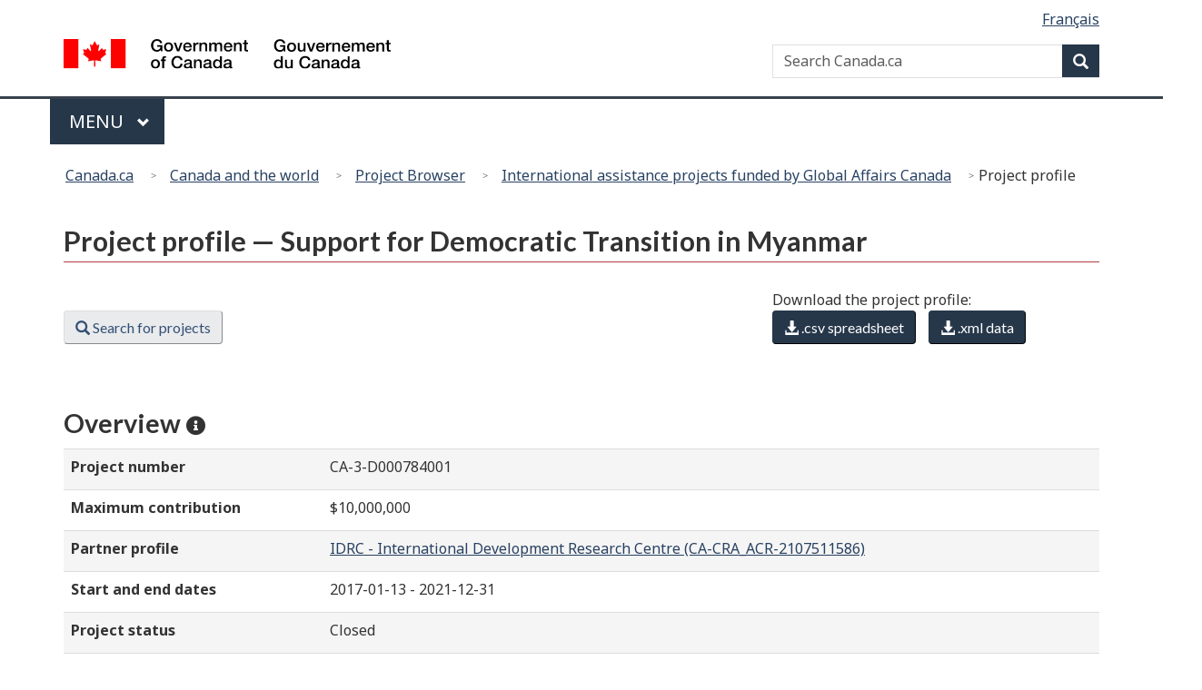

--- FILE ---
content_type: text/html; charset=utf-8
request_url: https://w05.international.gc.ca/projectbrowser-banqueprojets/project-projet/details/D000784001?lang=eng
body_size: 13283
content:

<!DOCTYPE html>

<!--[if lt IE 9]><html class="no-js lt-ie9" lang="en" dir="ltr"><![endif]-->
<!--[if gt IE 8]><!-->
<html xmlns="http://www.w3.org/1999/xhtml" class="no-js" lang="en" dir="ltr">
<!--<![endif]-->
<head>
    <meta charset="utf-8" />
    <!-- Web Experience Toolkit (WET) / Boîte à outils de l'expérience Web (BOEW)
        wet-boew.github.io/wet-boew/License-en.html / wet-boew.github.io/wet-boew/Licence-fr.html -->
    <title >Project profile — Support for Democratic Transition in Myanmar — Project Browser - Canada.ca</title>
    <meta content="width=device-width,initial-scale=1" name="viewport" />
    <!-- Load closure template scripts -->
    <script type="text/javascript" src="https://www.canada.ca/etc/designs/canada/cdts/gcweb/v4_0_43/cdts/compiled/soyutils.js"></script>
    <script type="text/javascript" src="https://www.canada.ca/etc/designs/canada/cdts/gcweb/v4_0_43/cdts/compiled/wet-en.js"></script>
    <noscript>
        <!-- Write closure fall-back static file -->
        <!--[if gte IE 9 | !IE ]><!--><link href="https://www.canada.ca/etc/designs/canada/cdts/gcweb/v4_0_43/wet-boew/assets/favicon.ico" rel="icon" type="image/x-icon"><link rel="stylesheet" href="https://use.fontawesome.com/releases/v5.8.1/css/all.css" integrity="sha384-50oBUHEmvpQ+1lW4y57PTFmhCaXp0ML5d60M1M7uH2+nqUivzIebhndOJK28anvf" crossorigin="anonymous"><link rel="stylesheet" href="https://www.canada.ca/etc/designs/canada/cdts/gcweb/v4_0_43/wet-boew/css/theme.min.css"><link rel="stylesheet" href="https://www.canada.ca/etc/designs/canada/cdts/gcweb/v4_0_43/cdts/cdtsfixes.css"><!--<![endif]--><!--[if lt IE 9]><link href="https://www.canada.ca/etc/designs/canada/cdts/gcweb/v4_0_43/wet-boew/assets/favicon.ico" rel="shortcut icon"><link rel="stylesheet" href="https://www.canada.ca/etc/designs/canada/cdts/gcweb/v4_0_43/wet-boew/css/ie8-theme.min.css"><![endif]--><!--[if lte IE 9]><![endif]-->
<!-- Are you using the application templates? If so add the following CSS file -->
    <!-- <link rel="stylesheet" href="https://www.canada.ca/etc/designs/canada/cdts/gcweb/v4_0_43/cdts/cdtsapps.css">-->
    <link rel="stylesheet" href="https://www.canada.ca/etc/designs/canada/cdts/gcweb/v4_0_43/css/noscript.min.css">
    <link rel="stylesheet" href="https://www.canada.ca/etc/designs/canada/cdts/gcweb/v4_0_43/cdts/cdtsnoscript.css">
    </noscript>
    <!-- Write closure template -->
    <script type="text/javascript">
        document.write(wet.builder.refTop({"cdnEnv":"prod"}));
    </script>
    <link rel='stylesheet' type='text/css' href='/projectbrowser-banqueprojets/Content/Site.css'>
<meta name="dcterms.title" content="Project profile — Support for Democratic Transition in Myanmar — Project Browser"/>
<meta name="dcterms.language" title="ISO639-2/T" content="eng"/>
<meta name="dcterms.creator" content="Global Affairs Canada"/>
<meta name="dcterms:service" content="GAC-AMC_International_App_ProjectBrowser"/>
<meta name="dcterms.accessRights" content="2"/>
<meta name="dcterms.issued" title="W3CDTF" content="2017-01-21"/>
<meta name="dcterms.modified" title="W3CDTF" content="2026-01-17"/>
<meta name="dcterms.description" content="Detailed information for projects on development, trade and foreign affairs funded by the Government of Canada."/>
<meta name="dcterms.subject" title="scheme" content="Support for Democratic Transition in Myanmar; CA-3-D000784001; IDRC - International Development Research Centre; Myanmar; Government And Civil Society, General; Government And Civil Society, General; Government And Civil Society, General; Government And Civil Society, General; Government And Civil Society, General; Government And Civil Society, General; "/>
<meta name="keywords" content="Support for Democratic Transition in Myanmar; CA-3-D000784001; IDRC - International Development Research Centre; Myanmar; Government And Civil Society, General; Government And Civil Society, General; Government And Civil Society, General; Government And Civil Society, General; Government And Civil Society, General; Government And Civil Society, General; "/>

    
    <!-- GoC.WebTemplate Version MVC 2.0.7850.29320 -->
    <!-- GoC.WebTemplate.Core Version 2.0.7850.29293 -->
</head>
<body vocab="http://schema.org/" typeof="WebPage">
    
    <!-- Adobe Analytics RUN PROD 1of2 start -->
    <script src="//assets.adobedtm.com/be5dfd287373/0127575cd23a/launch-f7c3e6060667.min.js"></script>
    <!-- Adobe Analytics RUN PROD 1of2 end -->

    <!-- Google Tag Manager GAC -->
    <script>(function (w, d, s, l, i) { w[l] = w[l] || []; w[l].push({ 'gtm.start': new Date().getTime(), event: 'gtm.js' }); var f = d.getElementsByTagName(s)[0], j = d.createElement(s), dl = l != 'dataLayer' ? '&l=' + l : ''; j.async = true; j.src = 'https://www.googletagmanager.com/gtm.js?id=' + i + dl; f.parentNode.insertBefore(j, f); })(window, document, 'script', 'dataLayer', 'GTM-TB8GZJ');</script>
    <!-- End Google Tag Manager GAC -->
    <!-- Google Tag Manager GAC (noscript) -->
    <noscript><iframe src="https://www.googletagmanager.com/ns.html?id=GTM-TB8GZJ" height="0" width="0" style="display:none;visibility:hidden"></iframe></noscript>
    <!-- End Google Tag Manager GAC (noscript) -->

    <!-- GAC Google Analytics start -->
    <script>(function (i, s, o, g, r, a, m) { i['GoogleAnalyticsObject'] = r; i[r] = i[r] || function () { (i[r].q = i[r].q || []).push(arguments) }, i[r].l = 1 * new Date(); a = s.createElement(o), m = s.getElementsByTagName(o)[0]; a.async = 1; a.src = g; m.parentNode.insertBefore(a, m) })(window, document, 'script', '//www.google-analytics.com/analytics.js', 'ga'); ga('create', 'UA-3543698-9', 'auto'); ga('set', 'anonymizeIp', true); ga('send', 'pageview', { 'anonymizeIp': true }); ga('create', 'UA-3543698-2', 'auto', { 'name': 'international' }); ga('set', 'anonymizeIp', true); ga('international.send', 'pageview', { 'anonymizeIp': true });</script>
    <!-- GAC Google Analytics end -->
    <!-- Global site tag (gtag.js) - Google Analytics - GAC Master (GA4) start -->
    <script async src="https://www.googletagmanager.com/gtag/js?id=G-MTE7792H4X"></script>
    <script>
    window.dataLayer = window.dataLayer || [];
    function gtag() { dataLayer.push(arguments); }
    gtag('js', new Date());
    gtag('config', 'G-MTE7792H4X');
    </script>
    <!-- Global site tag (gtag.js) - Google Analytics - GAC Master (GA4) end -->
    <!-- Global site tag (gtag.js) - Google Analytics - Project Browser (GA4) start -->
    <script async src="https://www.googletagmanager.com/gtag/js?id=G-1W0RDK419K"></script>
    <script>
    window.dataLayer = window.dataLayer || [];
    function gtag() { dataLayer.push(arguments); }
    gtag('js', new Date());
    gtag('config', 'G-1W0RDK419K');
    </script>
    <!-- Global site tag (gtag.js) - Google Analytics - Project Browser (GA4) end -->

    
    <div id="def-top">
        <!-- Write closure fall-back static file -->
        <nav aria-label="Skip Links"><ul id="wb-tphp"><li class="wb-slc"><a class="wb-sl" href="#wb-cont">Skip to main content</a></li><li class="wb-slc visible-xs visible-sm visible-md visible-lg"><a class="wb-sl" href="#wb-info">Skip to "About government"</a></li></ul></nav><header><div id="wb-bnr" class="container"><div class="row"><div class="brand col-xs-9 col-sm-5 col-md-4" property="publisher" typeof="GovernmentOrganization"><a href="https://www.canada.ca/en.html" property="url"><img src="https://www.canada.ca/etc/designs/canada/cdts/gcweb/v4_0_43/wet-boew/assets/sig-blk-en.svg" alt="Government of Canada" property="logo"><span class="wb-inv"> / <span lang="fr">Gouvernement du Canada</span></span></a><meta property="name" content="Government of Canada"><meta property="areaServed" typeof="Country" content="Canada"><link id="StdIssueWasHere1" property="logo" href="https://www.canada.ca/etc/designs/canada/cdts/gcweb/v4_0_43/wet-boew/assets/wmms-blk.svg"></div><section id="wb-srch" class="col-lg-offset-4 col-md-offset-4 col-sm-offset-2 col-xs-12 col-sm-5 col-md-4"><h2>Search</h2><form action="https://www.canada.ca/en/sr.html" method="get" name="cse-search-box" role="search"><div class="form-group wb-srch-qry"><label for="wb-srch-q" class="wb-inv">Search Canada.ca</label><input name="cdn" value="canada" type="hidden"><input name="st" value="s" type="hidden"><input name="num" value="10" type="hidden"><input name="langs" value="en" type="hidden"><input name="st1rt" value="1" type="hidden"><input name="s5bm3ts21rch" value="x" type="hidden"><input id="wb-srch-q" list="wb-srch-q-ac" class="wb-srch-q form-control" name="q" type="search" value="" size="34" maxlength="170" placeholder="Search Canada.ca"><input type="hidden" name="_charset_" value="UTF-8"><datalist id="wb-srch-q-ac"></datalist></div><div class="form-group submit"><button type="submit" id="wb-srch-sub" class="btn btn-primary btn-small" name="wb-srch-sub"><span class="glyphicon-search glyphicon"></span><span class="wb-inv">Search</span></button></div></form></section></div></div><nav class="gcweb-menu" typeof="SiteNavigationElement" aria-labelledby="gcwebMenu"><div class="container"><h2 class="wb-inv" id="gcwebMenu">Menu</h2><button type="button" aria-haspopup="true" aria-expanded="false"><span class="wb-inv">Main </span>Menu <span class="expicon glyphicon glyphicon-chevron-down"></span></button><ul role="menu" aria-orientation="vertical" data-ajax-replace="//www.canada.ca/content/dam/canada/sitemenu/sitemenu-v2-en.html"><li role="presentation"><a role="menuitem" href="https://www.canada.ca/en/services/jobs.html">Jobs and the workplace</a></li><li role="presentation"><a role="menuitem" href="https://www.canada.ca/en/services/immigration-citizenship.html">Immigration and citizenship</a></li><li role="presentation"><a role="menuitem" href="https://travel.gc.ca/">Travel and tourism</a></li><li role="presentation"><a role="menuitem" href="https://www.canada.ca/en/services/business.html">Business and industry</a></li><li role="presentation"><a role="menuitem" href="https://www.canada.ca/en/services/benefits.html">Benefits</a></li><li role="presentation"><a role="menuitem" href="https://www.canada.ca/en/services/health.html">Health</a></li><li role="presentation"><a role="menuitem" href="https://www.canada.ca/en/services/taxes.html">Taxes</a></li><li role="presentation"><a role="menuitem" href="https://www.canada.ca/en/services/environment.html">Environment and natural resources</a></li><li role="presentation"><a role="menuitem" href="https://www.canada.ca/en/services/defence.html">National security and defence</a></li><li role="presentation"><a role="menuitem" href="https://www.canada.ca/en/services/culture.html">Culture, history and sport</a></li><li role="presentation"><a role="menuitem" href="https://www.canada.ca/en/services/policing.html">Policing, justice and emergencies</a></li><li role="presentation"><a role="menuitem" href="https://www.canada.ca/en/services/transport.html">Transport and infrastructure</a></li><li role="presentation"><a role="menuitem" href="http://international.gc.ca/world-monde/index.aspx?lang=eng">Canada and the world</a></li><li role="presentation"><a role="menuitem" href="https://www.canada.ca/en/services/finance.html">Money and finances</a></li><li role="presentation"><a role="menuitem" href="https://www.canada.ca/en/services/science.html">Science and innovation</a></li></ul></div></nav><nav id="wb-bc" property="breadcrumb" aria-labelledby="breadcrumbPosition"><h2 id="breadcrumbPosition">You are here:</h2><div class="container"><ol class="breadcrumb"><li><abbr title="Canada.ca"><a href="https://www.canada.ca/en.html">Canada.ca</a></abbr></li></ol></div></nav></header>
    </div>
    <!-- Write closure template -->
    <script type="text/javascript">
        var defTop = document.getElementById("def-top");
        defTop.outerHTML = wet.builder.top({"cdnEnv":"prod","search":true,"lngLinks":[{"href":"https://w05.international.gc.ca/projectbrowser-banqueprojets/project-projet/details/D000784001?lang=fra","lang":"fr","text":"Français"}],"breadcrumbs":[{"href":"http://www.canada.ca/en/index.html","title":"Home"},{"href":"http://international.gc.ca/world-monde/index.aspx?lang=eng","title":"Canada and the world"},{"href":"/projectbrowser-banqueprojets/","title":"Project Browser"},{"href":"/projectbrowser-banqueprojets/filter-filtre","title":"International assistance projects funded by Global Affairs Canada"},{"title":"Project profile"}],"topSecMenu":false,"siteMenu":true});
    </script>
    <main role="main" property="mainContentOfPage" class="container" typeof="WebPageElement">
        <!-- the main content -->
        
<script src="/projectbrowser-banqueprojets/Scripts/jquery-2.1.4.js"></script>
<script src="/projectbrowser-banqueprojets/Scripts/jquery.dataTables.min.js"></script>

<script src="/projectbrowser-banqueprojets/Scripts/markerclusterer.js"></script>
<script src="/projectbrowser-banqueprojets/Scripts/accounting.min.js"></script>
<script src="/projectbrowser-banqueprojets/Scripts/d3.v3.min.js"></script>
<script src="/projectbrowser-banqueprojets/Scripts/c3.min.js"></script>
<script src="/projectbrowser-banqueprojets/Scripts/chosen.jquery.min.js"></script>



<script src="/projectbrowser-banqueprojets/Scripts/oms.min.js"></script>
<script src="/projectbrowser-banqueprojets/Scripts/gac.js"></script>

<input type="hidden" id="culture" value="en-CA" />
<input data-val="true" data-val-number="The field ActivityId must be a number." data-val-required="The ActivityId field is required." id="ActivityId" name="ActivityId" type="hidden" value="19516" />

<form action="/projectbrowser-banqueprojets/project-projet/details/D000784001?lang=eng" method="post">
    <div class="row">
        <div class="col-md-12">
            <h1 id="wb-cont" property="name">Project profile — Support for Democratic Transition in Myanmar</h1>
        </div>
    </div>
    <div class="row text-justify" style="vertical-align: central;">
        <br>
        <aside class="col-md-5 col-md-push-8 col-lg-push-8 hidden-xs hidden-sm">
            <section>
                <span>Download the project profile:</span>
                <ul class="list-inline">
                    <li><a title="Comma-Separated Values: Use a spreadsheet application such as OpenOffice Calc or Microsoft Excel to open the .csv file." href="/projectbrowser-banqueprojets/project-projet/Generatecsv/D000784001" class="btn btn-primary"><span class="glyphicon glyphicon-download-alt"></span> .csv  spreadsheet</a></li>
                    <li><a title="eXtensible Markup Language: defines a set of rules for encoding documents in machine-readable form." href="/projectbrowser-banqueprojets/project-projet/Generatexml/D000784001" class="btn btn-primary"><span class="glyphicon glyphicon-download-alt"></span> .xml  data</a></li>
                </ul>
            </section>
        </aside>

        <div class="col-md-7 col-lg-7 col-md-pull-5 col-lg-pull-5">
            <div class="row">
                <section class="col-xs-12 col-sm-12 col-md-12 col-lg-12">
                    <span>&nbsp;</span>
                    <ul class="list-inline">
                        <li id="search_btn"><a class="btn btn-default" href="/projectbrowser-banqueprojets/filter-filtre"><span class="glyphicon glyphicon-search"></span> Search for projects</a></li>
                    </ul>
                </section>
            </div>
        </div>
    </div>
    <br />
    <div class="row">

        <!-- Overview -->
        <div id="Overview" class="col-md-12 mrgn-bttm-md">
            <h2><strong>Overview</strong>&nbsp;<a href="javascript:void(0)" title="Mouse over a data field to get its definition." style="color: inherit; cursor: inherit;"><span class="fas fa-info-circle fa-xs"></span></a></h2>
            <table class="table table-striped table-hover">
                <tbody>
                        <tr>
                            <td scope="row" class="col-md-3">
                                <label for="Project_number" title="Globally unique identifier for each project, made up of the IATI Organisation Identifier (CA-3 for Global Affairs Canada) and the Global Affairs Canada project number. The first seven digits of that number indicate a project, with the last three digits indicating a sub-project number. ">Project number</label>
                            </td>
                            <td class="col-md-9">
                                CA-3-D000784001
                            </td>
                        </tr>
                                            <tr>
                            <td scope="row" class="col-md-3">
                                <label for="Maximum_contribution" title="The amount in Canadian dollars approved by Global Affairs Canada for the project">Maximum contribution</label>
                            </td>
                            <td class="col-md-9">
                                $10,000,000
                            </td>
                        </tr>
                                            <tr>
                            <td scope="row" class="col-md-3">
                                <label for="Partner_profile" title="The partner can be a private firm, a non-governmental organization, an educational institution, an association, an institute, a government department, or any other individual or organization selected by Global Affairs Canada to implement the project or one of its components.  ">Partner profile</label>
                            </td>
                            <td class="col-md-9">
                                <a href="/projectbrowser-banqueprojets/vendor-vendeur/index/29550?iatiid=CA-3-D000784001">IDRC - International Development Research Centre  (CA-CRA_ACR-2107511586)</a>
                            </td>
                        </tr>
                                            <tr>
                            <td class="col-md-3">
                                <label for="Start_and_end_dates" title="The start date represents the date on which project activities begin.">Start and end dates</label>
                            </td>
                            <td class="col-md-9">
                                2017-01-13 - 2021-12-31
                            </td>
                        </tr>
                                            <tr>
                            <td scope="row" class="col-md-3">
                                <label for="Project_status" title="Global Affairs Canada&#39;s projects progress through a life cycle of tentative, planning, operational, terminating, and closed. Global Affairs Canada only publishes project data after the project has been approved and is in operational status. Projects are usually moved into terminating status once activities have been completed and are changed to closed status once the final report has been accepted.">Project status</label>
                            </td>
                            <td class="col-md-9">
                                Closed
                            </td>
                        </tr>
                                            <tr>
                            <th class="col-md-3" scope="row">
                                <label for="Lead_department" title="The government entity that finances the activity within its own budget.">Lead department</label>
                            </th>
                            <td class="col-md-9">
                                Global Affairs Canada
                            </td>
                        </tr>
                                            <tr>
                            <th class="col-md-3" scope="row">
                                <label for="Responsibility_centre___program" title="Identifies which part of Global Affairs Canada&#39;s organization is responsible for managing the project.">Responsibility centre / program</label>
                            </th>
                            <td class="col-md-9">
                                OGM Indo-Pacific
                            </td>
                        </tr>
                </tbody>
            </table>
        </div>

        <!-- Countries / Regions -->
            <div id="countries" class="col-md-12 mrgn-bttm-md">
                <h2><strong>Country / region</strong>&nbsp;<a href="javascript:void(0)" title="Indicates where the project activities are carried out. A project may be carried out in more than one location. If so, the project profile indicates an estimated percentage of project value allocated to each country." style="color: inherit; cursor: inherit;"><span class="fas fa-info-circle fa-xs"></span></a></h2>
                    <div class="mrgn-lft-lg">
                            <span>&bull; Myanmar (100.00%)</span><br />
                    </div>

            </div>

        <!-- Sectors -->
            <div id="sector_categories" class="col-md-12 mrgn-bttm-md">
                <h2><strong>Sector</strong>&nbsp;<a href="javascript:void(0)" title="Specific area(s) of the recipient&#39;s economic or social development that the project intends to foster (also known as the purpose codes). The sector labels and codes used are tertiary-level OECD-DAC sector codes." style="color: inherit; cursor: inherit;"><span class="fas fa-info-circle fa-xs"></span></a></h2>
                <div class="mrgn-lft-lg">
                                            <span>&bull; Public sector policy and administrative management: </span><br />
                                        <span class="mrgn-lft-lg">Public sector policy and administrative management (15110) (30.00%)</span><br />
                                        <span class="mrgn-lft-lg">Decentralisation and support to subnational government (15112) (20.00%)</span><br />
                                        <span class="mrgn-lft-lg">Democratic participation and civil society (15150) (25.00%)</span><br />
                                        <span class="mrgn-lft-lg">Legislatures and political parties (15152) (15.00%)</span><br />
                                        <span class="mrgn-lft-lg">Media and free flow of information (15153) (5.00%)</span><br />
                                        <span class="mrgn-lft-lg">Human rights (15160) (5.00%)</span><br />

                </div>
            </div>

        <!-- Policy markers -->
            <div id="policy_marker" class="col-md-12 mrgn-bttm-md">
                <h2><strong>Policy marker</strong>&nbsp;<a href="javascript:void(0)" title="Indicators tracking key policy issues. At this time, only OECD-DAC policy markers are published." style="color: inherit; cursor: inherit;"><span class="fas fa-info-circle fa-xs"></span></a></h2>
                    <div class="mrgn-lft-lg">
                            <span>&bull; Gender equality (significant objective)</span><br />
                            <span>&bull; Environmental sustainability (cross-cutting) (principal objective)</span><br />
                            <span>&bull; Participatory development and good governance (significant objective)</span><br />
                            <span>&bull; Indigenous Issues (significant objective)</span><br />
                    </div>
            </div>

        <!-- Project Description -->
        <div id="project_description" class="col-md-12 mrgn-bttm-md">
            <h2><strong>Description</strong>&nbsp;<a href="javascript:void(0)" title="This usually describes the goal and activities of the project in plain language. If the project is part of a larger initiative, that initiative is usually described as well." style="color: inherit; cursor: inherit;"><span class="fas fa-info-circle fa-xs"></span></a></h2>
            <div class="mrgn-lft-lg">
                <p>
                    This project supports reform efforts in Myanmar by building the capacity of organizations to generate, share and utilize research knowledge to inform decision making. It strengthens the ability of research institutions and think tanks to undertake strategic planning, communications and engagement with policy makers, human and financial resource management, and resource mobilization. The funding supports research relevant to Myanmar’s priorities. Support is provided to strengthen the capacity and sustainability of local institutions such as think tanks, civil society organizations, and research institutes. The project also works to improve capacity on how to access and use research and evidence to inform planning and policy making.  Project activities include: (1) delivering training to improve the ability of 3-5 non-state institutions in strategic planning, communications and engagement with policy makers, human resource management, resource mobilization, and financial management; (2) providing funding for research on key issues related to democratic transition, economic and social development; (3) delivering training on research methodology, analysis and evidence-based policy making; and (4) organizing local knowledge networks and roundtable events with a variety of stakeholders to share knowledge, foster dialogue and inform policy making on key issues related to democratic transition, women’s empowerment, and economic and social development.
                </p>
            </div>
        </div>

        <!-- Expected Results -->
        <div id="expected_results" class="col-md-12 mrgn-bttm-md">
            <h2><strong>Expected results</strong>&nbsp;<a href="javascript:void(0)" title="Summary of outcomes that are expected to be achieved by the end of the project. Information is usually only available for projects approved after October 15, 2011." style="color: inherit; cursor: inherit;"><span class="fas fa-info-circle fa-xs"></span></a></h2>
            <div class="mrgn-lft-lg">
                        <p>The expected outcomes for this project include: (1) improved collaboration among ethnic groups and civil society (including women) in policy development and (2) more effective non-state organizations engaged in economic development and social development policy.</p>

            </div>
        </div>

        <!-- Results Achieved -->
        <div id="results_achieved" class="col-md-12 mrgn-bttm-md">
            <h2><strong>Results achieved</strong>&nbsp;<a href="javascript:void(0)" title="Highlights of the project&#39;s accomplishments. Unless otherwise stated, the results are cumulative and based on the most current reports available." style="color: inherit; cursor: inherit;"><span class="fas fa-info-circle fa-xs"></span></a></h2>
            <div class="mrgn-lft-lg">
                        <p>Results achieved as of December 2021 include: (1) 93 think tank members, parliamentarians, and research thought leaders (including 56 women) trained and mentored to actively engage in policy dialogue and decision-making processes relating to gender-responsive democratic transition and economic development, (2) a gender and development course was introduced at the Yangon University of Economics, and provided over 100 graduate students and faculty members with training on public policy with a focus on gender equality, and (3) 25 policy processes and debates were informed by project-supported think tanks 6 by funded research.</p>

            </div>
        </div>

        <!-- Budget and Spending  -->
        <div id="financials" class="col-md-12 mrgn-bttm-md">
            <h2><strong>Budget and spending</strong>&nbsp;<a href="javascript:void(0)" title="This section contains financial information by fiscal year: originally planned budget for the project, planned disbursement, transactions in Canadian  Dollars, with the dates on which the transactions were registered, country percentages by sector." style="color: inherit; cursor: inherit;"><span class="fas fa-info-circle fa-xs"></span></a></h2>
            <table class="table table-striped table-hover">
                <tr>
                    <td colspan="2">
                        <label for="Select_fiscal_year">Select fiscal year</label>
                        <select class="form-control" data-val="true" data-val-number="The field SelectedFiscalYear must be a number." data-val-required="The SelectedFiscalYear field is required." id="SelectedFiscalYear" name="SelectedFiscalYear" onchange="populateTransactions();"><option selected="selected" value="2021">2021-2022</option>
<option value="2020">2020-2021</option>
<option value="2019">2019-2020</option>
<option value="2018">2018-2019</option>
<option value="2017">2017-2018</option>
<option value="2016">2016-2017</option>
</select>
                        <br />
                        <table class="table table-hover borderless">
                            <tr>
                                <td class="col-md-3">Original budget</td>
                                <td class="col-md-9" id="originalBudget">$0</td>
                            </tr>
                            <tr>
                                <td class="col-md-3">Planned disbursement</td>
                                <td id="plannedDisbursement">$0</td>
                            </tr>
                            <tr>
                                <td class="col-md-3">Transactions</td>
                                <td class="col-md-9">
                                    <!-- this table is for the Javascript version that gets updated by the dropdown list -->
                                    <table class="table table-hover borderless" id="tblTransactions"></table>
                                </td>
                            </tr>
                            <tr>
                                <td class="col-md-3">Country percentages by sector</td>
                                <td class="col-md-9">
                                    <table class="table table-hover borderless" id="tblPDS"></table>
                            </tr>
                                                                                        <tr>
                                    <td class="col-md-3">
                                        Type of finance
                                    </td>
                                    <td class="col-md-9">
                                        Aid grant excluding debt reorganisation
                                    </td>
                                </tr>
                                                            <tr>
                                    <td class="col-md-3">
                                        Collaboration type
                                    </td>
                                    <td class="col-md-9">
                                        Bilateral
                                    </td>
                                </tr>
                                                            <tr>
                                    <td class="col-md-3">
                                        Type of aid
                                    </td>
                                    <td class="col-md-9">
                                        Project-type interventions
                                    </td>
                                </tr>
                                                    </table>
                    </td>
                </tr>
            </table>
        </div>

        <!-- Related Information -->
                <div id="related_information" class="col-md-12 mrgn-bttm-md">
                    <h2><strong>Related information</strong>&nbsp;<a href="javascript:void(0)" title="This section contains links to information related to the project." style="color: inherit; cursor: inherit;"><span class="fas fa-info-circle fa-xs"></span></a></h2>
                    <div class="mrgn-lft-lg">
                                    <span>&bull; <a href="https://rechercher.ouvert.canada.ca/fr/gc/?sort=score desc&amp;page=1&amp;search_text=D000784001" target="_blank">Proactive disclosure</a></span><br />
                        
                    </div>
                </div>

    </div>
    <!-- Map Start -->
    <aside id="survey-campaign" class="survey wb-inv hidden-print">
        <div class="panel panel-primary mrgn-bttm-0" tabindex="-1">
            <header class="panel-heading">
                <h2 class="panel-title">Exit Survey</h2>
            </header>
            <div class="panel-body">
                <p>Please take a few minutes at the end of your visit today to anonymously tell us about your experience with the Project Browser website. We are currently working toward the implementation of the next release and would like to obtain your feedback.</p>
                <p class="mrgn-bttm-0">Choosing “Yes, after my visit” will open a new window that you can return to once you complete your visit to the Project Browser. </p>
                <ul class="list-inline mrgn-bttm-0">
                    <li class="mrgn-tp-md">
                        <a id="survey-yes" class="btn btn-primary" href="https://www.surveymonkey.com/r/R7QSW63" target="_blank">
                            <strong>Yes, <span class="wb-inv">I will take the exit survey </span>after my visit<span class="wb-inv">.</span></strong>
                        </a>
                    </li>
                    <li class="mrgn-tp-md">
                        <a id="survey-no" class="btn btn-default survey-close">
                            No, 
                            <span class="wb-inv">I do not want to take the exit survey, </span>thank you<span class="wb-inv">.</span>
                        </a>
                    </li>
                </ul>
            </div>
            <a id="survey-close" class="mfp-close" title="Close: Exit survey (escape key)">
                ×<span class="wb-inv">Close: Exit survey (escape key)</span>
            </a>
        </div>
    </aside>
</form>

        <!-- end main content -->
        <div id="def-preFooter">
            <!-- Write closure fall-back static file -->
            		<div class="pagedetails"><div class="row"><div class="col-sm-6 col-md-5 col-lg-4"><a href="https://www.canada.ca/en/report-problem.html" class="btn btn-default btn-center">Report a problem on this page</a></div></div><dl id="wb-dtmd"><dt>Date modified:&#32;</dt><dd><time property="dateModified">2019-03-01</time></dd></dl></div>
        </div>
        <!-- Write closure template -->
        <script type="text/javascript">
            var defPreFooter = document.getElementById("def-preFooter");
            defPreFooter.outerHTML = wet.builder.preFooter({"cdnEnv":"prod","showPostContent":true,"showFeedback":"https://www.canada.ca/en/report-problem.html","showShare":false});
        </script>
    </main>
    <div id="def-footer">
        <!-- Write closure fall-back static file -->
        		<footer id="wb-info"><div class="landscape"><nav class="container wb-navcurr" aria-labelledby="aboutGov"><h2 class="wb-inv" id="aboutGov">About government</h2><ul class="list-unstyled colcount-sm-2 colcount-md-3"><li><a href="https://www.canada.ca/en/contact.html">Contact us</a></li><li><a href="https://www.canada.ca/en/government/dept.html">Departments and agencies</a></li><li><a href="https://www.canada.ca/en/government/publicservice.html">Public service and military</a></li><li><a href="https://www.canada.ca/en/news.html">News</a></li><li><a href="https://www.canada.ca/en/government/system/laws.html">Treaties, laws and regulations</a></li><li><a href="https://www.canada.ca/en/transparency/reporting.html">Government-wide reporting</a></li><li><a href="http://pm.gc.ca/eng">Prime Minister</a></li><li><a href="https://www.canada.ca/en/government/system.html">About government</a></li><li><a href="http://open.canada.ca/en/">Open government</a></li></ul></nav></div><div class="brand"><div class="container"><div class="row"><nav class="col-md-9 col-lg-10 ftr-urlt-lnk" aria-labelledby="aboutSite"><h2 class="wb-inv" id="aboutSite">About this site</h2><ul><li><a href="https://www.canada.ca/en/social.html">Social media</a></li><li><a href="https://www.canada.ca/en/mobile.html">Mobile applications</a></li><li><a href="https://www.canada.ca/en/government/about.html">About Canada.ca</a></li><li><a href="https://www.canada.ca/en/transparency/terms.html">Terms and conditions</a></li><li><a href="https://www.canada.ca/en/transparency/privacy.html">Privacy</a></li></ul></nav><div class="col-xs-6 visible-sm visible-xs tofpg"><a href="#wb-cont">Top of Page <span class="glyphicon glyphicon-chevron-up"></span></a></div><div id="StdIssueWasHere2" class="col-xs-6 col-md-2 text-right"><img src="https://www.canada.ca/etc/designs/canada/cdts/gcweb/v4_0_43/wet-boew/assets/wmms-blk.svg" alt="Symbol of the Government of Canada"></div></div></div></div></footer>
    </div>
    <!-- Write closure template -->
    <script type="text/javascript">
    var defFooter = document.getElementById("def-footer");
        defFooter.outerHTML = wet.builder.footer({"cdnEnv":"prod","showFooter":true,"contactLinks":[]});
    </script>
    <!-- Write closure template -->
    <script type="text/javascript">
        document.write(wet.builder.refFooter({"cdnEnv":"prod"}));
    </script>
    
    
    <section class="scripts">
        <script type="text/javascript">
            if (detectIE())
                window.location = '/projectbrowser-banqueprojets/Error?errorCode=6';
            else {

                // Survey events
                $(document).keyup(function(e) {
                    if (e.keyCode == 27) {
                        $(".survey").hide();
                    }
                });

                $(document).mousedown(function(e) {
                    setTimeout(function() {$(".survey").hide();},500);
                });

                // Build survey cookie based on parameters
                let name = "projectbrowser-en";
                let exdays = parseInt("8", 10);
                let todayDate = new Date();
                let beginDate = new Date(Date.parse("2020-07-14"));
                let endDate = new Date(Date.parse("2020-08-13"));

                // Check survey cookie
                let cookie = getCookie(name);
                if (beginDate < todayDate && endDate > todayDate) {
                    if (cookie != "") {
                        $(".survey").hide();
                    }
                    else {
                        $('#survey-campaign').removeClass('wb-inv');
                        setCookie(name, "true", exdays);
                        $(".survey").show();
                    }
                }
                else
                    $(".survey").hide();
            }

            function populateTransactions() {
                //Transactions
                $.ajax({
                    url: '/projectbrowser-banqueprojets/project-projet/get-transactions',
                    type: "POST",
                    data: {
                        id: $("#ActivityId").val(),
                        year: $("#SelectedFiscalYear").val()
                    },
                    dataType: "json",
                    success: function (results) {
                        let tbl = $("#tblTransactions");
                        let tbl1 = $("#tblTransactions1");
                        tbl1.empty();
                        tbl.empty();
                        if (results.length > 0)
                        {
                            tbl.append("<thead><tr><th class='col-md-2'>Transaction Date</th><th class='col-md-2'>Type</th><th class='col-md-2'>Value</th></tr></thead>");
                            for (let i = 0; i < results.length; i++) {
                                tbl.append("<tr><td class='col-md-2'>" + results[i].ValueDate + "</td><td class='col-md-2'>" + results[i].Type + "</td><td class='col-md-2'>" + results[i].Value + "</td></tr>");                        }
                        }
                    },
                    error: function (jqXHR, textStatus, errorThrown) {
                        console.log(textStatus, errorThrown);
                    }
                });

                //Original Budget
                $.ajax({
                    url: '/projectbrowser-banqueprojets/project-projet/get-original-budget',
                    type: "POST",
                    data: {
                        id: $("#ActivityId").val(),
                        year: $("#SelectedFiscalYear").val()
                    },
                    dataType: "json",
                    success: function (results) {
                        let span = $("#originalBudget")
                        span.empty();
                        span.append(results);
                    },
                    error: function (jqXHR, textStatus, errorThrown) {
                        console.log(textStatus, errorThrown);
                    }
                });

                //Planned Disbursment
                $.ajax({
                    url: '/projectbrowser-banqueprojets/project-projet/get-planned-disbursement',
                    type: "POST",
                    data: {
                        id: $("#ActivityId").val(),
                        year: $("#SelectedFiscalYear").val()
                    },
                    dataType: "json",
                    success: function (answer) {
                        let span = $("#plannedDisbursement")
                        span.empty();
                        span.append(answer);
                    },
                    error: function (jqXHR, textStatus, errorThrown) {
                        console.log(textStatus, errorThrown);
                    }
                });

                //Program Data Structure
                $.ajax({
                    url: '/projectbrowser-banqueprojets/project-projet/get-program-data-structure',
                    type: "POST",
                    data: {
                        id: $("#ActivityId").val(),
                        year: $("#SelectedFiscalYear").val()
                    },
                    dataType: "json",
                    success: function (results) {
                        let tbl = $("#tblPDS");
                        let tbl1 = $("#tblPDS1");
                        tbl1.empty();
                        tbl.empty();
                        if (results.length > 0) {
                            let table = "";
                            table = ("<tr>")
                            table += ("<th class='col-md-2'></th>")
                            for (let i = 0; i < results[0].SectorList.length; i++) {
                                table += ("<th class='col-md-2'>" + results[0].SectorList[i].SectorNameToUse + "</th>");
                            }
                            table += ("</tr>");
                            for (let i = 0; i < results.length; i++) {
                                table += ("<tr>");
                                table += ("<td class='col-md-2'>" + results[i].Country + "</td>");
                                for (let x = 0; x < results[i].SectorList.length; x++) {
                                    table += ("<td class='col-md-2'>" + results[i].SectorList[x].Percentage + "</td>");
                                }
                                table += ("</tr>");
                            }
                            tbl.append(table);
                        }
                    },
                    error: function (jqXHR, textStatus, errorThrown) {
                        console.log(textStatus, errorThrown);
                    }
                });
            }
        </script>
    </section>

    
    <!-- Adobe Analytics RUN PROD 2 of 2 start -->
    <script type="text/javascript">_satellite.pageBottom();</script>
    <!-- Adobe Analytics RUN PROD 2 of 2 end -->

</body>
</html>

--- FILE ---
content_type: application/javascript
request_url: https://w05.international.gc.ca/projectbrowser-banqueprojets/Scripts/gac.js
body_size: 1082
content:
//*************************************************
// Detect if IE being used
//*************************************************
function detectIE() {
    try {
        let isIE = false || !!document.documentMode;

        if (!isIE) {
            // Fallback to UserAgent detection for IE
            return navigator.userAgent.indexOf("MSIE") > 0;
        }

        return true;
    } catch (e) {
        console.log(e.toString());
    }
}

//**********************************************************
// Format number as money using correct culture
//**********************************************************
function formatMoney(amount) {
    if ($('#culture').val() === "en-CA")
        return accounting.formatMoney(amount, "$", 2, ",", ".", "%s%v");

    return accounting.formatMoney(amount, "$", 2, " ", ",", "%v %s");
}

//**********************************************************
// Parse money formatted string into a number
//**********************************************************
function parseMoney(money, defaultValue) {
    money = money.replaceAll('$', '');
    money = money.replaceAll(' ', '');
    let period = money.lastIndexOf('.');
    let comma = money.lastIndexOf(',');
    if (period >= 0 || comma >= 0) {
        if (period > comma)
            money = money.replaceAll(',', '');
        else {
            money = money.replaceAll('.', '');
            money = money.replaceAll(',', '.'); // parseFloat requires a period for decimals
        }
    }
    try {
        let number = parseFloat(money);
        if (!isNaN(number))
            return number;
    }
    catch (err) { }
    return defaultValue;
}

//**********************************************************
// Get cookie
//**********************************************************
function getCookie(cname) {
    let name = cname + "=";
    let ca = document.cookie.split(';');
    for (var i = 0; i < ca.length; i++) {
        let c = ca[i];
        while (c.charAt(0) == ' ') {
            c = c.substring(1);
        }
        if (c.indexOf(name) == 0)
            return c.substring(name.length, c.length);
    }
    return "";
}

//**********************************************************
// Set cookie based on parameters
//**********************************************************
function setCookie(cname, cvalue, exdays) {
    let d = new Date();
    d.setTime(d.getTime() + (exdays * 24 * 60 * 60 * 1000));
    let expires = "expires=" + d.toGMTString();
    document.cookie = cname + "=" + cvalue + ";" + expires + ";path=/";
}


--- FILE ---
content_type: text/plain
request_url: https://www.google-analytics.com/j/collect?v=1&_v=j102&aip=1&a=862803739&t=pageview&_s=1&dl=https%3A%2F%2Fw05.international.gc.ca%2Fprojectbrowser-banqueprojets%2Fproject-projet%2Fdetails%2FD000784001%3Flang%3Deng&ul=en-us%40posix&dt=Project%20profile%20%E2%80%94%20Support%20for%20Democratic%20Transition%20in%20Myanmar%20%E2%80%94%20Project%20Browser%20-%20Canada.ca&sr=1280x720&vp=1280x720&_u=YADAAEABAAAAACAAI~&jid=6715148&gjid=2057569938&cid=150117897.1768706571&tid=UA-3543698-9&_gid=950400816.1768706572&_r=1&_slc=1&z=854573335
body_size: -573
content:
2,cG-2ZVPMM7XYH

--- FILE ---
content_type: application/javascript
request_url: https://w05.international.gc.ca/projectbrowser-banqueprojets/Scripts/c3.min.js
body_size: 55144
content:
!function(a){"use strict";function b(a){this.owner=a}function c(a,b){if(Object.create)b.prototype=Object.create(a.prototype);else{var c=function(){};c.prototype=a.prototype,b.prototype=new c}return b.prototype.constructor=b,b}function d(a){var b=this.internal=new e(this);b.loadConfig(a),b.beforeInit(a),b.init(),b.afterInit(a),function c(a,b,d){Object.keys(a).forEach(function(e){b[e]=a[e].bind(d),Object.keys(a[e]).length>0&&c(a[e],b[e],d)})}(h,this,this)}function e(b){var c=this;c.d3=a.d3?a.d3:"undefined"!=typeof require?require("d3"):void 0,c.api=b,c.config=c.getDefaultConfig(),c.data={},c.cache={},c.axes={}}function f(a){b.call(this,a)}function g(a,b){function c(a,b){a.attr("transform",function(a){return"translate("+Math.ceil(b(a)+u)+", 0)"})}function d(a,b){a.attr("transform",function(a){return"translate(0,"+Math.ceil(b(a))+")"})}function e(a){var b=a[0],c=a[a.length-1];return c>b?[b,c]:[c,b]}function f(a){var b,c,d=[];if(a.ticks)return a.ticks.apply(a,n);for(c=a.domain(),b=Math.ceil(c[0]);b<c[1];b++)d.push(b);return d.length>0&&d[0]>0&&d.unshift(d[0]-(d[1]-d[0])),d}function g(){var a,c=p.copy();return b.isCategory&&(a=p.domain(),c.domain([a[0],a[1]-1])),c}function h(a){var b=m?m(a):a;return"undefined"!=typeof b?b:""}function i(a){if(A)return A;var b={h:11.5,w:5.5};return a.select("text").text(h).each(function(a){var c=this.getBoundingClientRect(),d=h(a),e=c.height,f=d?c.width/d.length:void 0;e&&f&&(b.h=e,b.w=f)}).text(""),A=b,b}function j(c){return b.withoutTransition?c:a.transition(c)}function k(m){m.each(function(){function m(a,c){function d(a,b){f=void 0;for(var h=1;h<b.length;h++)if(" "===b.charAt(h)&&(f=h),e=b.substr(0,h+1),g=U.w*e.length,g>c)return d(a.concat(b.substr(0,f?f:h)),b.slice(f?f+1:h));return a.concat(b)}var e,f,g,i=h(a),j=[];return"[object Array]"===Object.prototype.toString.call(i)?i:((!c||0>=c)&&(c=X?95:b.isCategory?Math.ceil(F(G[1])-F(G[0]))-12:110),d(j,i+""))}function n(a,b){var c=U.h;return 0===b&&(c="left"===q||"right"===q?-((V[a.index]-1)*(U.h/2)-3):".71em"),c}function v(a){var b=p(a)+(o?0:u);return L[0]<b&&b<L[1]?r:0}function w(a){return a?a>0?"start":"end":"middle"}function x(a){return a?"rotate("+a+")":""}function y(a){return a?8*Math.sin(Math.PI*(a/180)):0}function z(a){return a?11.5-2.5*(a/15)*(a>0?1:-1):W}var A,B,C,D=k.g=a.select(this),E=this.__chart__||p,F=this.__chart__=g(),G=t?t:f(F),H=D.selectAll(".tick").data(G,F),I=H.enter().insert("g",".domain").attr("class","tick").style("opacity",1e-6),J=H.exit().remove(),K=j(H).style("opacity",1),L=p.rangeExtent?p.rangeExtent():e(p.range()),M=D.selectAll(".domain").data([0]),N=(M.enter().append("path").attr("class","domain"),j(M));I.append("line"),I.append("text");var O=I.select("line"),P=K.select("line"),Q=I.select("text"),R=K.select("text");b.isCategory?(u=Math.ceil((F(1)-F(0))/2),B=o?0:u,C=o?u:0):u=B=0;var S,T,U=i(D.select(".tick")),V=[],W=Math.max(r,0)+s,X="left"===q||"right"===q;S=H.select("text"),T=S.selectAll("tspan").data(function(a,c){var d=b.tickMultiline?m(a,b.tickWidth):[].concat(h(a));return V[c]=d.length,d.map(function(a){return{index:c,splitted:a}})}),T.enter().append("tspan"),T.exit().remove(),T.text(function(a){return a.splitted});var Y=b.tickTextRotate;switch(q){case"bottom":A=c,O.attr("y2",r),Q.attr("y",W),P.attr("x1",B).attr("x2",B).attr("y2",v),R.attr("x",0).attr("y",z(Y)).style("text-anchor",w(Y)).attr("transform",x(Y)),T.attr("x",0).attr("dy",n).attr("dx",y(Y)),N.attr("d","M"+L[0]+","+l+"V0H"+L[1]+"V"+l);break;case"top":A=c,O.attr("y2",-r),Q.attr("y",-W),P.attr("x2",0).attr("y2",-r),R.attr("x",0).attr("y",-W),S.style("text-anchor","middle"),T.attr("x",0).attr("dy","0em"),N.attr("d","M"+L[0]+","+-l+"V0H"+L[1]+"V"+-l);break;case"left":A=d,O.attr("x2",-r),Q.attr("x",-W),P.attr("x2",-r).attr("y1",C).attr("y2",C),R.attr("x",-W).attr("y",u),S.style("text-anchor","end"),T.attr("x",-W).attr("dy",n),N.attr("d","M"+-l+","+L[0]+"H0V"+L[1]+"H"+-l);break;case"right":A=d,O.attr("x2",r),Q.attr("x",W),P.attr("x2",r).attr("y2",0),R.attr("x",W).attr("y",0),S.style("text-anchor","start"),T.attr("x",W).attr("dy",n),N.attr("d","M"+l+","+L[0]+"H0V"+L[1]+"H"+l)}if(F.rangeBand){var Z=F,$=Z.rangeBand()/2;E=F=function(a){return Z(a)+$}}else E.rangeBand?E=F:J.call(A,F);I.call(A,E),K.call(A,F)})}var l,m,n,o,p=a.scale.linear(),q="bottom",r=6,s=3,t=null,u=0,v=!0;return b=b||{},l=b.withOuterTick?6:0,k.scale=function(a){return arguments.length?(p=a,k):p},k.orient=function(a){return arguments.length?(q=a in{top:1,right:1,bottom:1,left:1}?a+"":"bottom",k):q},k.tickFormat=function(a){return arguments.length?(m=a,k):m},k.tickCentered=function(a){return arguments.length?(o=a,k):o},k.tickOffset=function(){return u},k.tickInterval=function(){var a,c;return b.isCategory?a=2*u:(c=k.g.select("path.domain").node().getTotalLength()-2*l,a=c/k.g.selectAll("line").size()),a===1/0?0:a},k.ticks=function(){return arguments.length?(n=arguments,k):n},k.tickCulling=function(a){return arguments.length?(v=a,k):v},k.tickValues=function(a){if("function"==typeof a)t=function(){return a(p.domain())};else{if(!arguments.length)return t;t=a}return k},k}var h,i,j,k={version:"0.4.11"};k.generate=function(a){return new d(a)},k.chart={fn:d.prototype,internal:{fn:e.prototype,axis:{fn:f.prototype}}},h=k.chart.fn,i=k.chart.internal.fn,j=k.chart.internal.axis.fn,i.beforeInit=function(){},i.afterInit=function(){},i.init=function(){var a=this,b=a.config;if(a.initParams(),b.data_url)a.convertUrlToData(b.data_url,b.data_mimeType,b.data_headers,b.data_keys,a.initWithData);else if(b.data_json)a.initWithData(a.convertJsonToData(b.data_json,b.data_keys));else if(b.data_rows)a.initWithData(a.convertRowsToData(b.data_rows));else{if(!b.data_columns)throw Error("url or json or rows or columns is required.");a.initWithData(a.convertColumnsToData(b.data_columns))}},i.initParams=function(){var a=this,b=a.d3,c=a.config;a.clipId="c3-"+ +new Date+"-clip",a.clipIdForXAxis=a.clipId+"-xaxis",a.clipIdForYAxis=a.clipId+"-yaxis",a.clipIdForGrid=a.clipId+"-grid",a.clipIdForSubchart=a.clipId+"-subchart",a.clipPath=a.getClipPath(a.clipId),a.clipPathForXAxis=a.getClipPath(a.clipIdForXAxis),a.clipPathForYAxis=a.getClipPath(a.clipIdForYAxis),a.clipPathForGrid=a.getClipPath(a.clipIdForGrid),a.clipPathForSubchart=a.getClipPath(a.clipIdForSubchart),a.dragStart=null,a.dragging=!1,a.flowing=!1,a.cancelClick=!1,a.mouseover=!1,a.transiting=!1,a.color=a.generateColor(),a.levelColor=a.generateLevelColor(),a.dataTimeFormat=c.data_xLocaltime?b.time.format:b.time.format.utc,a.axisTimeFormat=c.axis_x_localtime?b.time.format:b.time.format.utc,a.defaultAxisTimeFormat=a.axisTimeFormat.multi([[".%L",function(a){return a.getMilliseconds()}],[":%S",function(a){return a.getSeconds()}],["%I:%M",function(a){return a.getMinutes()}],["%I %p",function(a){return a.getHours()}],["%-m/%-d",function(a){return a.getDay()&&1!==a.getDate()}],["%-m/%-d",function(a){return 1!==a.getDate()}],["%-m/%-d",function(a){return a.getMonth()}],["%Y/%-m/%-d",function(){return!0}]]),a.hiddenTargetIds=[],a.hiddenLegendIds=[],a.focusedTargetIds=[],a.defocusedTargetIds=[],a.xOrient=c.axis_rotated?"left":"bottom",a.yOrient=c.axis_rotated?c.axis_y_inner?"top":"bottom":c.axis_y_inner?"right":"left",a.y2Orient=c.axis_rotated?c.axis_y2_inner?"bottom":"top":c.axis_y2_inner?"left":"right",a.subXOrient=c.axis_rotated?"left":"bottom",a.isLegendRight="right"===c.legend_position,a.isLegendInset="inset"===c.legend_position,a.isLegendTop="top-left"===c.legend_inset_anchor||"top-right"===c.legend_inset_anchor,a.isLegendLeft="top-left"===c.legend_inset_anchor||"bottom-left"===c.legend_inset_anchor,a.legendStep=0,a.legendItemWidth=0,a.legendItemHeight=0,a.currentMaxTickWidths={x:0,y:0,y2:0},a.rotated_padding_left=30,a.rotated_padding_right=c.axis_rotated&&!c.axis_x_show?0:30,a.rotated_padding_top=5,a.withoutFadeIn={},a.intervalForObserveInserted=void 0,a.axes.subx=b.selectAll([])},i.initChartElements=function(){this.initBar&&this.initBar(),this.initLine&&this.initLine(),this.initArc&&this.initArc(),this.initGauge&&this.initGauge(),this.initText&&this.initText()},i.initWithData=function(a){var b,c,d=this,e=d.d3,g=d.config,h=!0;d.axis=new f(d),d.initPie&&d.initPie(),d.initBrush&&d.initBrush(),d.initZoom&&d.initZoom(),g.bindto?"function"==typeof g.bindto.node?d.selectChart=g.bindto:d.selectChart=e.select(g.bindto):d.selectChart=e.selectAll([]),d.selectChart.empty()&&(d.selectChart=e.select(document.createElement("div")).style("opacity",0),d.observeInserted(d.selectChart),h=!1),d.selectChart.html("").classed("c3",!0),d.data.xs={},d.data.targets=d.convertDataToTargets(a),g.data_filter&&(d.data.targets=d.data.targets.filter(g.data_filter)),g.data_hide&&d.addHiddenTargetIds(g.data_hide===!0?d.mapToIds(d.data.targets):g.data_hide),g.legend_hide&&d.addHiddenLegendIds(g.legend_hide===!0?d.mapToIds(d.data.targets):g.legend_hide),d.hasType("gauge")&&(g.legend_show=!1),d.updateSizes(),d.updateScales(),d.x.domain(e.extent(d.getXDomain(d.data.targets))),d.y.domain(d.getYDomain(d.data.targets,"y")),d.y2.domain(d.getYDomain(d.data.targets,"y2")),d.subX.domain(d.x.domain()),d.subY.domain(d.y.domain()),d.subY2.domain(d.y2.domain()),d.orgXDomain=d.x.domain(),d.brush&&d.brush.scale(d.subX),g.zoom_enabled&&d.zoom.scale(d.x),d.svg=d.selectChart.append("svg").style("overflow","hidden").on("mouseenter",function(){return g.onmouseover.call(d)}).on("mouseleave",function(){return g.onmouseout.call(d)}),d.config.svg_classname&&d.svg.attr("class",d.config.svg_classname),b=d.svg.append("defs"),d.clipChart=d.appendClip(b,d.clipId),d.clipXAxis=d.appendClip(b,d.clipIdForXAxis),d.clipYAxis=d.appendClip(b,d.clipIdForYAxis),d.clipGrid=d.appendClip(b,d.clipIdForGrid),d.clipSubchart=d.appendClip(b,d.clipIdForSubchart),d.updateSvgSize(),c=d.main=d.svg.append("g").attr("transform",d.getTranslate("main")),d.initSubchart&&d.initSubchart(),d.initTooltip&&d.initTooltip(),d.initLegend&&d.initLegend(),d.initTitle&&d.initTitle(),c.append("text").attr("class",l.text+" "+l.empty).attr("text-anchor","middle").attr("dominant-baseline","middle"),d.initRegion(),d.initGrid(),c.append("g").attr("clip-path",d.clipPath).attr("class",l.chart),g.grid_lines_front&&d.initGridLines(),d.initEventRect(),d.initChartElements(),c.insert("rect",g.zoom_privileged?null:"g."+l.regions).attr("class",l.zoomRect).attr("width",d.width).attr("height",d.height).style("opacity",0).on("dblclick.zoom",null),g.axis_x_extent&&d.brush.extent(d.getDefaultExtent()),d.axis.init(),d.updateTargets(d.data.targets),h&&(d.updateDimension(),d.config.oninit.call(d),d.redraw({withTransition:!1,withTransform:!0,withUpdateXDomain:!0,withUpdateOrgXDomain:!0,withTransitionForAxis:!1})),d.bindResize(),d.api.element=d.selectChart.node()},i.smoothLines=function(a,b){var c=this;"grid"===b&&a.each(function(){var a=c.d3.select(this),b=a.attr("x1"),d=a.attr("x2"),e=a.attr("y1"),f=a.attr("y2");a.attr({x1:Math.ceil(b),x2:Math.ceil(d),y1:Math.ceil(e),y2:Math.ceil(f)})})},i.updateSizes=function(){var a=this,b=a.config,c=a.legend?a.getLegendHeight():0,d=a.legend?a.getLegendWidth():0,e=a.isLegendRight||a.isLegendInset?0:c,f=a.hasArcType(),g=b.axis_rotated||f?0:a.getHorizontalAxisHeight("x"),h=b.subchart_show&&!f?b.subchart_size_height+g:0;a.currentWidth=a.getCurrentWidth(),a.currentHeight=a.getCurrentHeight(),a.margin=b.axis_rotated?{top:a.getHorizontalAxisHeight("y2")+a.getCurrentPaddingTop(),right:f?0:a.getCurrentPaddingRight(),bottom:a.getHorizontalAxisHeight("y")+e+a.getCurrentPaddingBottom(),left:h+(f?0:a.getCurrentPaddingLeft())}:{top:4+a.getCurrentPaddingTop(),right:f?0:a.getCurrentPaddingRight(),bottom:g+h+e+a.getCurrentPaddingBottom(),left:f?0:a.getCurrentPaddingLeft()},a.margin2=b.axis_rotated?{top:a.margin.top,right:NaN,bottom:20+e,left:a.rotated_padding_left}:{top:a.currentHeight-h-e,right:NaN,bottom:g+e,left:a.margin.left},a.margin3={top:0,right:NaN,bottom:0,left:0},a.updateSizeForLegend&&a.updateSizeForLegend(c,d),a.width=a.currentWidth-a.margin.left-a.margin.right,a.height=a.currentHeight-a.margin.top-a.margin.bottom,a.width<0&&(a.width=0),a.height<0&&(a.height=0),a.width2=b.axis_rotated?a.margin.left-a.rotated_padding_left-a.rotated_padding_right:a.width,a.height2=b.axis_rotated?a.height:a.currentHeight-a.margin2.top-a.margin2.bottom,a.width2<0&&(a.width2=0),a.height2<0&&(a.height2=0),a.arcWidth=a.width-(a.isLegendRight?d+10:0),a.arcHeight=a.height-(a.isLegendRight?0:10),a.hasType("gauge")&&!b.gauge_fullCircle&&(a.arcHeight+=a.height-a.getGaugeLabelHeight()),a.updateRadius&&a.updateRadius(),a.isLegendRight&&f&&(a.margin3.left=a.arcWidth/2+1.1*a.radiusExpanded)},i.updateTargets=function(a){var b=this;b.updateTargetsForText(a),b.updateTargetsForBar(a),b.updateTargetsForLine(a),b.hasArcType()&&b.updateTargetsForArc&&b.updateTargetsForArc(a),b.updateTargetsForSubchart&&b.updateTargetsForSubchart(a),b.showTargets()},i.showTargets=function(){var a=this;a.svg.selectAll("."+l.target).filter(function(b){return a.isTargetToShow(b.id)}).transition().duration(a.config.transition_duration).style("opacity",1)},i.redraw=function(a,b){var c,d,e,f,g,h,i,j,k,m,n,o,p,q,r,s,t,u,v,x,y,z,A,B,C,D,E,F,G,H=this,I=H.main,J=H.d3,K=H.config,L=H.getShapeIndices(H.isAreaType),M=H.getShapeIndices(H.isBarType),N=H.getShapeIndices(H.isLineType),O=H.hasArcType(),P=H.filterTargetsToShow(H.data.targets),Q=H.xv.bind(H);if(a=a||{},c=w(a,"withY",!0),d=w(a,"withSubchart",!0),e=w(a,"withTransition",!0),h=w(a,"withTransform",!1),i=w(a,"withUpdateXDomain",!1),j=w(a,"withUpdateOrgXDomain",!1),k=w(a,"withTrimXDomain",!0),p=w(a,"withUpdateXAxis",i),m=w(a,"withLegend",!1),n=w(a,"withEventRect",!0),o=w(a,"withDimension",!0),f=w(a,"withTransitionForExit",e),g=w(a,"withTransitionForAxis",e),v=e?K.transition_duration:0,x=f?v:0,y=g?v:0,b=b||H.axis.generateTransitions(y),m&&K.legend_show?H.updateLegend(H.mapToIds(H.data.targets),a,b):o&&H.updateDimension(!0),H.isCategorized()&&0===P.length&&H.x.domain([0,H.axes.x.selectAll(".tick").size()]),P.length?(H.updateXDomain(P,i,j,k),K.axis_x_tick_values||(B=H.axis.updateXAxisTickValues(P))):(H.xAxis.tickValues([]),H.subXAxis.tickValues([])),K.zoom_rescale&&!a.flow&&(E=H.x.orgDomain()),H.y.domain(H.getYDomain(P,"y",E)),H.y2.domain(H.getYDomain(P,"y2",E)),!K.axis_y_tick_values&&K.axis_y_tick_count&&H.yAxis.tickValues(H.axis.generateTickValues(H.y.domain(),K.axis_y_tick_count)),!K.axis_y2_tick_values&&K.axis_y2_tick_count&&H.y2Axis.tickValues(H.axis.generateTickValues(H.y2.domain(),K.axis_y2_tick_count)),H.axis.redraw(b,O),H.axis.updateLabels(e),(i||p)&&P.length)if(K.axis_x_tick_culling&&B){for(C=1;C<B.length;C++)if(B.length/C<K.axis_x_tick_culling_max){D=C;break}H.svg.selectAll("."+l.axisX+" .tick text").each(function(a){var b=B.indexOf(a);b>=0&&J.select(this).style("display",b%D?"none":"block")})}else H.svg.selectAll("."+l.axisX+" .tick text").style("display","block");q=H.generateDrawArea?H.generateDrawArea(L,!1):void 0,r=H.generateDrawBar?H.generateDrawBar(M):void 0,s=H.generateDrawLine?H.generateDrawLine(N,!1):void 0,t=H.generateXYForText(L,M,N,!0),u=H.generateXYForText(L,M,N,!1),c&&(H.subY.domain(H.getYDomain(P,"y")),H.subY2.domain(H.getYDomain(P,"y2"))),H.updateXgridFocus(),I.select("text."+l.text+"."+l.empty).attr("x",H.width/2).attr("y",H.height/2).text(K.data_empty_label_text).transition().style("opacity",P.length?0:1),H.updateGrid(v),H.updateRegion(v),H.updateBar(x),H.updateLine(x),H.updateArea(x),H.updateCircle(),H.hasDataLabel()&&H.updateText(x),H.redrawTitle&&H.redrawTitle(),H.redrawArc&&H.redrawArc(v,x,h),H.redrawSubchart&&H.redrawSubchart(d,b,v,x,L,M,N),I.selectAll("."+l.selectedCircles).filter(H.isBarType.bind(H)).selectAll("circle").remove(),K.interaction_enabled&&!a.flow&&n&&(H.redrawEventRect(),H.updateZoom&&H.updateZoom()),H.updateCircleY(),F=(H.config.axis_rotated?H.circleY:H.circleX).bind(H),G=(H.config.axis_rotated?H.circleX:H.circleY).bind(H),a.flow&&(A=H.generateFlow({targets:P,flow:a.flow,duration:a.flow.duration,drawBar:r,drawLine:s,drawArea:q,cx:F,cy:G,xv:Q,xForText:t,yForText:u})),(v||A)&&H.isTabVisible()?J.transition().duration(v).each(function(){var b=[];[H.redrawBar(r,!0),H.redrawLine(s,!0),H.redrawArea(q,!0),H.redrawCircle(F,G,!0),H.redrawText(t,u,a.flow,!0),H.redrawRegion(!0),H.redrawGrid(!0)].forEach(function(a){a.forEach(function(a){b.push(a)})}),z=H.generateWait(),b.forEach(function(a){z.add(a)})}).call(z,function(){A&&A(),K.onrendered&&K.onrendered.call(H)}):(H.redrawBar(r),H.redrawLine(s),H.redrawArea(q),H.redrawCircle(F,G),H.redrawText(t,u,a.flow),H.redrawRegion(),H.redrawGrid(),K.onrendered&&K.onrendered.call(H)),H.mapToIds(H.data.targets).forEach(function(a){H.withoutFadeIn[a]=!0})},i.updateAndRedraw=function(a){var b,c=this,d=c.config;a=a||{},a.withTransition=w(a,"withTransition",!0),a.withTransform=w(a,"withTransform",!1),a.withLegend=w(a,"withLegend",!1),a.withUpdateXDomain=!0,a.withUpdateOrgXDomain=!0,a.withTransitionForExit=!1,a.withTransitionForTransform=w(a,"withTransitionForTransform",a.withTransition),c.updateSizes(),a.withLegend&&d.legend_show||(b=c.axis.generateTransitions(a.withTransitionForAxis?d.transition_duration:0),c.updateScales(),c.updateSvgSize(),c.transformAll(a.withTransitionForTransform,b)),c.redraw(a,b)},i.redrawWithoutRescale=function(){this.redraw({withY:!1,withSubchart:!1,withEventRect:!1,withTransitionForAxis:!1})},i.isTimeSeries=function(){return"timeseries"===this.config.axis_x_type},i.isCategorized=function(){return this.config.axis_x_type.indexOf("categor")>=0},i.isCustomX=function(){var a=this,b=a.config;return!a.isTimeSeries()&&(b.data_x||v(b.data_xs))},i.isTimeSeriesY=function(){return"timeseries"===this.config.axis_y_type},i.getTranslate=function(a){var b,c,d=this,e=d.config;return"main"===a?(b=s(d.margin.left),c=s(d.margin.top)):"context"===a?(b=s(d.margin2.left),c=s(d.margin2.top)):"legend"===a?(b=d.margin3.left,c=d.margin3.top):"x"===a?(b=0,c=e.axis_rotated?0:d.height):"y"===a?(b=0,c=e.axis_rotated?d.height:0):"y2"===a?(b=e.axis_rotated?0:d.width,c=e.axis_rotated?1:0):"subx"===a?(b=0,c=e.axis_rotated?0:d.height2):"arc"===a&&(b=d.arcWidth/2,c=d.arcHeight/2),"translate("+b+","+c+")"},i.initialOpacity=function(a){return null!==a.value&&this.withoutFadeIn[a.id]?1:0},i.initialOpacityForCircle=function(a){return null!==a.value&&this.withoutFadeIn[a.id]?this.opacityForCircle(a):0},i.opacityForCircle=function(a){var b=this.config.point_show?1:0;return m(a.value)?this.isScatterType(a)?.5:b:0},i.opacityForText=function(){return this.hasDataLabel()?1:0},i.xx=function(a){return a?this.x(a.x):null},i.xv=function(a){var b=this,c=a.value;return b.isTimeSeries()?c=b.parseDate(a.value):b.isCategorized()&&"string"==typeof a.value&&(c=b.config.axis_x_categories.indexOf(a.value)),Math.ceil(b.x(c))},i.yv=function(a){var b=this,c=a.axis&&"y2"===a.axis?b.y2:b.y;return Math.ceil(c(a.value))},i.subxx=function(a){return a?this.subX(a.x):null},i.transformMain=function(a,b){var c,d,e,f=this;b&&b.axisX?c=b.axisX:(c=f.main.select("."+l.axisX),a&&(c=c.transition())),b&&b.axisY?d=b.axisY:(d=f.main.select("."+l.axisY),a&&(d=d.transition())),b&&b.axisY2?e=b.axisY2:(e=f.main.select("."+l.axisY2),a&&(e=e.transition())),(a?f.main.transition():f.main).attr("transform",f.getTranslate("main")),c.attr("transform",f.getTranslate("x")),d.attr("transform",f.getTranslate("y")),e.attr("transform",f.getTranslate("y2")),f.main.select("."+l.chartArcs).attr("transform",f.getTranslate("arc"))},i.transformAll=function(a,b){var c=this;c.transformMain(a,b),c.config.subchart_show&&c.transformContext(a,b),c.legend&&c.transformLegend(a)},i.updateSvgSize=function(){var a=this,b=a.svg.select(".c3-brush .background");a.svg.attr("width",a.currentWidth).attr("height",a.currentHeight),a.svg.selectAll(["#"+a.clipId,"#"+a.clipIdForGrid]).select("rect").attr("width",a.width).attr("height",a.height),a.svg.select("#"+a.clipIdForXAxis).select("rect").attr("x",a.getXAxisClipX.bind(a)).attr("y",a.getXAxisClipY.bind(a)).attr("width",a.getXAxisClipWidth.bind(a)).attr("height",a.getXAxisClipHeight.bind(a)),a.svg.select("#"+a.clipIdForYAxis).select("rect").attr("x",a.getYAxisClipX.bind(a)).attr("y",a.getYAxisClipY.bind(a)).attr("width",a.getYAxisClipWidth.bind(a)).attr("height",a.getYAxisClipHeight.bind(a)),a.svg.select("#"+a.clipIdForSubchart).select("rect").attr("width",a.width).attr("height",b.size()?b.attr("height"):0),a.svg.select("."+l.zoomRect).attr("width",a.width).attr("height",a.height),a.selectChart.style("max-height",a.currentHeight+"px")},i.updateDimension=function(a){var b=this;a||(b.config.axis_rotated?(b.axes.x.call(b.xAxis),b.axes.subx.call(b.subXAxis)):(b.axes.y.call(b.yAxis),b.axes.y2.call(b.y2Axis))),b.updateSizes(),b.updateScales(),b.updateSvgSize(),b.transformAll(!1)},i.observeInserted=function(b){var c,d=this;return"undefined"==typeof MutationObserver?void a.console.error("MutationObserver not defined."):(c=new MutationObserver(function(e){e.forEach(function(e){"childList"===e.type&&e.previousSibling&&(c.disconnect(),d.intervalForObserveInserted=a.setInterval(function(){b.node().parentNode&&(a.clearInterval(d.intervalForObserveInserted),d.updateDimension(),d.brush&&d.brush.update(),d.config.oninit.call(d),d.redraw({withTransform:!0,withUpdateXDomain:!0,withUpdateOrgXDomain:!0,withTransition:!1,withTransitionForTransform:!1,withLegend:!0}),b.transition().style("opacity",1))},10))})}),void c.observe(b.node(),{attributes:!0,childList:!0,characterData:!0}))},i.bindResize=function(){var b=this,c=b.config;if(b.resizeFunction=b.generateResize(),b.resizeFunction.add(function(){c.onresize.call(b)}),c.resize_auto&&b.resizeFunction.add(function(){void 0!==b.resizeTimeout&&a.clearTimeout(b.resizeTimeout),b.resizeTimeout=a.setTimeout(function(){delete b.resizeTimeout,b.api.flush()},100)}),b.resizeFunction.add(function(){c.onresized.call(b)}),a.attachEvent)a.attachEvent("onresize",b.resizeFunction);else if(a.addEventListener)a.addEventListener("resize",b.resizeFunction,!1);else{var d=a.onresize;d?d.add&&d.remove||(d=b.generateResize(),d.add(a.onresize)):d=b.generateResize(),d.add(b.resizeFunction),a.onresize=d}},i.generateResize=function(){function a(){b.forEach(function(a){a()})}var b=[];return a.add=function(a){b.push(a)},a.remove=function(a){for(var c=0;c<b.length;c++)if(b[c]===a){b.splice(c,1);break}},a},i.endall=function(a,b){var c=0;a.each(function(){++c}).each("end",function(){--c||b.apply(this,arguments)})},i.generateWait=function(){var a=[],b=function(b,c){var d=setInterval(function(){var b=0;a.forEach(function(a){if(a.empty())return void(b+=1);try{a.transition()}catch(c){b+=1}}),b===a.length&&(clearInterval(d),c&&c())},10)};return b.add=function(b){a.push(b)},b},i.parseDate=function(b){var c,d=this;return b instanceof Date?c=b:"string"==typeof b?c=d.dataTimeFormat(d.config.data_xFormat).parse(b):"number"!=typeof b||isNaN(b)||(c=new Date(+b)),c&&!isNaN(+c)||a.console.error("Failed to parse x '"+b+"' to Date object"),c},i.isTabVisible=function(){var a;return"undefined"!=typeof document.hidden?a="hidden":"undefined"!=typeof document.mozHidden?a="mozHidden":"undefined"!=typeof document.msHidden?a="msHidden":"undefined"!=typeof document.webkitHidden&&(a="webkitHidden"),!document[a]},i.getDefaultConfig=function(){var a={bindto:"#chart",svg_classname:void 0,size_width:void 0,size_height:void 0,padding_left:void 0,padding_right:void 0,padding_top:void 0,padding_bottom:void 0,resize_auto:!0,zoom_enabled:!1,zoom_extent:void 0,zoom_privileged:!1,zoom_rescale:!1,zoom_onzoom:function(){},zoom_onzoomstart:function(){},zoom_onzoomend:function(){},zoom_x_min:void 0,zoom_x_max:void 0,interaction_brighten:!0,interaction_enabled:!0,onmouseover:function(){},onmouseout:function(){},onresize:function(){},onresized:function(){},oninit:function(){},onrendered:function(){},transition_duration:350,data_x:void 0,data_xs:{},data_xFormat:"%Y-%m-%d",data_xLocaltime:!0,data_xSort:!0,data_idConverter:function(a){return a},data_names:{},data_classes:{},data_groups:[],data_axes:{},data_type:void 0,data_types:{},data_labels:{},data_order:"desc",data_regions:{},data_color:void 0,data_colors:{},data_hide:!1,data_filter:void 0,data_selection_enabled:!1,data_selection_grouped:!1,data_selection_isselectable:function(){return!0},data_selection_multiple:!0,data_selection_draggable:!1,data_onclick:function(){},data_onmouseover:function(){},data_onmouseout:function(){},data_onselected:function(){},data_onunselected:function(){},data_url:void 0,data_headers:void 0,data_json:void 0,data_rows:void 0,data_columns:void 0,data_mimeType:void 0,data_keys:void 0,data_empty_label_text:"",subchart_show:!1,subchart_size_height:60,subchart_axis_x_show:!0,subchart_onbrush:function(){},color_pattern:[],color_threshold:{},legend_show:!0,legend_hide:!1,legend_position:"bottom",legend_inset_anchor:"top-left",legend_inset_x:10,legend_inset_y:0,legend_inset_step:void 0,legend_item_onclick:void 0,legend_item_onmouseover:void 0,legend_item_onmouseout:void 0,legend_equally:!1,legend_padding:0,legend_item_tile_width:10,legend_item_tile_height:10,axis_rotated:!1,axis_x_show:!0,axis_x_type:"indexed",axis_x_localtime:!0,axis_x_categories:[],axis_x_tick_centered:!1,axis_x_tick_format:void 0,axis_x_tick_culling:{},axis_x_tick_culling_max:10,axis_x_tick_count:void 0,axis_x_tick_fit:!0,axis_x_tick_values:null,axis_x_tick_rotate:0,axis_x_tick_outer:!0,axis_x_tick_multiline:!0,axis_x_tick_width:null,axis_x_max:void 0,axis_x_min:void 0,axis_x_padding:{},axis_x_height:void 0,axis_x_extent:void 0,axis_x_label:{},axis_y_show:!0,axis_y_type:void 0,axis_y_max:void 0,axis_y_min:void 0,axis_y_inverted:!1,axis_y_center:void 0,axis_y_inner:void 0,axis_y_label:{},axis_y_tick_format:void 0,axis_y_tick_outer:!0,axis_y_tick_values:null,axis_y_tick_rotate:0,axis_y_tick_count:void 0,axis_y_tick_time_value:void 0,axis_y_tick_time_interval:void 0,axis_y_padding:{},axis_y_default:void 0,axis_y2_show:!1,axis_y2_max:void 0,axis_y2_min:void 0,axis_y2_inverted:!1,axis_y2_center:void 0,axis_y2_inner:void 0,axis_y2_label:{},axis_y2_tick_format:void 0,axis_y2_tick_outer:!0,axis_y2_tick_values:null,axis_y2_tick_count:void 0,axis_y2_padding:{},axis_y2_default:void 0,grid_x_show:!1,grid_x_type:"tick",grid_x_lines:[],grid_y_show:!1,grid_y_lines:[],grid_y_ticks:10,grid_focus_show:!0,grid_lines_front:!0,point_show:!0,point_r:2.5,point_sensitivity:10,point_focus_expand_enabled:!0,point_focus_expand_r:void 0,point_select_r:void 0,line_connectNull:!1,line_step_type:"step",bar_width:void 0,bar_width_ratio:.6,bar_width_max:void 0,bar_zerobased:!0,area_zerobased:!0,area_above:!1,pie_label_show:!0,pie_label_format:void 0,pie_label_threshold:.05,pie_label_ratio:void 0,pie_expand:{},pie_expand_duration:50,gauge_fullCircle:!1,gauge_label_show:!0,gauge_label_format:void 0,gauge_min:0,gauge_max:100,gauge_startingAngle:-1*Math.PI/2,gauge_units:void 0,gauge_width:void 0,gauge_expand:{},gauge_expand_duration:50,donut_label_show:!0,donut_label_format:void 0,donut_label_threshold:.05,donut_label_ratio:void 0,donut_width:void 0,donut_title:"",donut_expand:{},donut_expand_duration:50,spline_interpolation_type:"cardinal",regions:[],tooltip_show:!0,tooltip_grouped:!0,tooltip_format_title:void 0,tooltip_format_name:void 0,tooltip_format_value:void 0,tooltip_position:void 0,tooltip_contents:function(a,b,c,d){return this.getTooltipContent?this.getTooltipContent(a,b,c,d):""},tooltip_init_show:!1,tooltip_init_x:0,tooltip_init_position:{top:"0px",left:"50px"},tooltip_onshow:function(){},tooltip_onhide:function(){},title_text:void 0,title_padding:{top:0,right:0,bottom:0,left:0},title_position:"top-center"};return Object.keys(this.additionalConfig).forEach(function(b){a[b]=this.additionalConfig[b]},this),a},i.additionalConfig={},i.loadConfig=function(a){function b(){var a=d.shift();return a&&c&&"object"==typeof c&&a in c?(c=c[a],b()):a?void 0:c}var c,d,e,f=this.config;Object.keys(f).forEach(function(g){c=a,d=g.split("_"),e=b(),q(e)&&(f[g]=e)})},i.getScale=function(a,b,c){return(c?this.d3.time.scale():this.d3.scale.linear()).range([a,b])},i.getX=function(a,b,c,d){var e,f=this,g=f.getScale(a,b,f.isTimeSeries()),h=c?g.domain(c):g;f.isCategorized()?(d=d||function(){return 0},g=function(a,b){var c=h(a)+d(a);return b?c:Math.ceil(c)}):g=function(a,b){var c=h(a);return b?c:Math.ceil(c)};for(e in h)g[e]=h[e];return g.orgDomain=function(){return h.domain()},f.isCategorized()&&(g.domain=function(a){return arguments.length?(h.domain(a),g):(a=this.orgDomain(),[a[0],a[1]+1])}),g},i.getY=function(a,b,c){var d=this.getScale(a,b,this.isTimeSeriesY());return c&&d.domain(c),d},i.getYScale=function(a){return"y2"===this.axis.getId(a)?this.y2:this.y},i.getSubYScale=function(a){return"y2"===this.axis.getId(a)?this.subY2:this.subY},i.updateScales=function(){var a=this,b=a.config,c=!a.x;a.xMin=b.axis_rotated?1:0,a.xMax=b.axis_rotated?a.height:a.width,a.yMin=b.axis_rotated?0:a.height,a.yMax=b.axis_rotated?a.width:1,a.subXMin=a.xMin,a.subXMax=a.xMax,a.subYMin=b.axis_rotated?0:a.height2,a.subYMax=b.axis_rotated?a.width2:1,a.x=a.getX(a.xMin,a.xMax,c?void 0:a.x.orgDomain(),function(){return a.xAxis.tickOffset()}),a.y=a.getY(a.yMin,a.yMax,c?b.axis_y_default:a.y.domain()),a.y2=a.getY(a.yMin,a.yMax,c?b.axis_y2_default:a.y2.domain()),a.subX=a.getX(a.xMin,a.xMax,a.orgXDomain,function(b){return b%1?0:a.subXAxis.tickOffset()}),a.subY=a.getY(a.subYMin,a.subYMax,c?b.axis_y_default:a.subY.domain()),a.subY2=a.getY(a.subYMin,a.subYMax,c?b.axis_y2_default:a.subY2.domain()),a.xAxisTickFormat=a.axis.getXAxisTickFormat(),a.xAxisTickValues=a.axis.getXAxisTickValues(),a.yAxisTickValues=a.axis.getYAxisTickValues(),a.y2AxisTickValues=a.axis.getY2AxisTickValues(),a.xAxis=a.axis.getXAxis(a.x,a.xOrient,a.xAxisTickFormat,a.xAxisTickValues,b.axis_x_tick_outer),a.subXAxis=a.axis.getXAxis(a.subX,a.subXOrient,a.xAxisTickFormat,a.xAxisTickValues,b.axis_x_tick_outer),a.yAxis=a.axis.getYAxis(a.y,a.yOrient,b.axis_y_tick_format,a.yAxisTickValues,b.axis_y_tick_outer),a.y2Axis=a.axis.getYAxis(a.y2,a.y2Orient,b.axis_y2_tick_format,a.y2AxisTickValues,b.axis_y2_tick_outer),c||(a.brush&&a.brush.scale(a.subX),b.zoom_enabled&&a.zoom.scale(a.x)),a.updateArc&&a.updateArc()},i.getYDomainMin=function(a){var b,c,d,e,f,g,h=this,i=h.config,j=h.mapToIds(a),k=h.getValuesAsIdKeyed(a);if(i.data_groups.length>0)for(g=h.hasNegativeValueInTargets(a),b=0;b<i.data_groups.length;b++)if(e=i.data_groups[b].filter(function(a){return j.indexOf(a)>=0}),0!==e.length)for(d=e[0],g&&k[d]&&k[d].forEach(function(a,b){k[d][b]=0>a?a:0}),c=1;c<e.length;c++)f=e[c],k[f]&&k[f].forEach(function(a,b){h.axis.getId(f)!==h.axis.getId(d)||!k[d]||g&&+a>0||(k[d][b]+=+a)});return h.d3.min(Object.keys(k).map(function(a){return h.d3.min(k[a])}))},i.getYDomainMax=function(a){var b,c,d,e,f,g,h=this,i=h.config,j=h.mapToIds(a),k=h.getValuesAsIdKeyed(a);if(i.data_groups.length>0)for(g=h.hasPositiveValueInTargets(a),b=0;b<i.data_groups.length;b++)if(e=i.data_groups[b].filter(function(a){return j.indexOf(a)>=0}),0!==e.length)for(d=e[0],g&&k[d]&&k[d].forEach(function(a,b){k[d][b]=a>0?a:0}),c=1;c<e.length;c++)f=e[c],k[f]&&k[f].forEach(function(a,b){h.axis.getId(f)!==h.axis.getId(d)||!k[d]||g&&0>+a||(k[d][b]+=+a)});return h.d3.max(Object.keys(k).map(function(a){return h.d3.max(k[a])}))},i.getYDomain=function(a,b,c){var d,e,f,g,h,i,j,k,l,n,o,p=this,q=p.config,r=a.filter(function(a){return p.axis.getId(a.id)===b}),s=c?p.filterByXDomain(r,c):r,u="y2"===b?q.axis_y2_min:q.axis_y_min,w="y2"===b?q.axis_y2_max:q.axis_y_max,x=p.getYDomainMin(s),y=p.getYDomainMax(s),z="y2"===b?q.axis_y2_center:q.axis_y_center,A=p.hasType("bar",s)&&q.bar_zerobased||p.hasType("area",s)&&q.area_zerobased,B="y2"===b?q.axis_y2_inverted:q.axis_y_inverted,C=p.hasDataLabel()&&q.axis_rotated,D=p.hasDataLabel()&&!q.axis_rotated;return x=m(u)?u:m(w)?w>x?x:w-10:x,y=m(w)?w:m(u)?y>u?y:u+10:y,0===s.length?"y2"===b?p.y2.domain():p.y.domain():(isNaN(x)&&(x=0),isNaN(y)&&(y=x),x===y&&(0>x?y=0:x=0),n=x>=0&&y>=0,o=0>=x&&0>=y,(m(u)&&n||m(w)&&o)&&(A=!1),A&&(n&&(x=0),o&&(y=0)),e=Math.abs(y-x),f=g=h=.1*e,"undefined"!=typeof z&&(i=Math.max(Math.abs(x),Math.abs(y)),y=z+i,x=z-i),C?(j=p.getDataLabelLength(x,y,"width"),k=t(p.y.range()),l=[j[0]/k,j[1]/k],
g+=e*(l[1]/(1-l[0]-l[1])),h+=e*(l[0]/(1-l[0]-l[1]))):D&&(j=p.getDataLabelLength(x,y,"height"),g+=p.axis.convertPixelsToAxisPadding(j[1],e),h+=p.axis.convertPixelsToAxisPadding(j[0],e)),"y"===b&&v(q.axis_y_padding)&&(g=p.axis.getPadding(q.axis_y_padding,"top",g,e),h=p.axis.getPadding(q.axis_y_padding,"bottom",h,e)),"y2"===b&&v(q.axis_y2_padding)&&(g=p.axis.getPadding(q.axis_y2_padding,"top",g,e),h=p.axis.getPadding(q.axis_y2_padding,"bottom",h,e)),A&&(n&&(h=x),o&&(g=-y)),d=[x-h,y+g],B?d.reverse():d)},i.getXDomainMin=function(a){var b=this,c=b.config;return q(c.axis_x_min)?b.isTimeSeries()?this.parseDate(c.axis_x_min):c.axis_x_min:b.d3.min(a,function(a){return b.d3.min(a.values,function(a){return a.x})})},i.getXDomainMax=function(a){var b=this,c=b.config;return q(c.axis_x_max)?b.isTimeSeries()?this.parseDate(c.axis_x_max):c.axis_x_max:b.d3.max(a,function(a){return b.d3.max(a.values,function(a){return a.x})})},i.getXDomainPadding=function(a){var b,c,d,e,f=this,g=f.config,h=a[1]-a[0];return f.isCategorized()?c=0:f.hasType("bar")?(b=f.getMaxDataCount(),c=b>1?h/(b-1)/2:.5):c=.01*h,"object"==typeof g.axis_x_padding&&v(g.axis_x_padding)?(d=m(g.axis_x_padding.left)?g.axis_x_padding.left:c,e=m(g.axis_x_padding.right)?g.axis_x_padding.right:c):d=e="number"==typeof g.axis_x_padding?g.axis_x_padding:c,{left:d,right:e}},i.getXDomain=function(a){var b=this,c=[b.getXDomainMin(a),b.getXDomainMax(a)],d=c[0],e=c[1],f=b.getXDomainPadding(c),g=0,h=0;return d-e!==0||b.isCategorized()||(b.isTimeSeries()?(d=new Date(.5*d.getTime()),e=new Date(1.5*e.getTime())):(d=0===d?1:.5*d,e=0===e?-1:1.5*e)),(d||0===d)&&(g=b.isTimeSeries()?new Date(d.getTime()-f.left):d-f.left),(e||0===e)&&(h=b.isTimeSeries()?new Date(e.getTime()+f.right):e+f.right),[g,h]},i.updateXDomain=function(a,b,c,d,e){var f=this,g=f.config;return c&&(f.x.domain(e?e:f.d3.extent(f.getXDomain(a))),f.orgXDomain=f.x.domain(),g.zoom_enabled&&f.zoom.scale(f.x).updateScaleExtent(),f.subX.domain(f.x.domain()),f.brush&&f.brush.scale(f.subX)),b&&(f.x.domain(e?e:!f.brush||f.brush.empty()?f.orgXDomain:f.brush.extent()),g.zoom_enabled&&f.zoom.scale(f.x).updateScaleExtent()),d&&f.x.domain(f.trimXDomain(f.x.orgDomain())),f.x.domain()},i.trimXDomain=function(a){var b=this.getZoomDomain(),c=b[0],d=b[1];return a[0]<=c&&(a[1]=+a[1]+(c-a[0]),a[0]=c),d<=a[1]&&(a[0]=+a[0]-(a[1]-d),a[1]=d),a},i.isX=function(a){var b=this,c=b.config;return c.data_x&&a===c.data_x||v(c.data_xs)&&x(c.data_xs,a)},i.isNotX=function(a){return!this.isX(a)},i.getXKey=function(a){var b=this,c=b.config;return c.data_x?c.data_x:v(c.data_xs)?c.data_xs[a]:null},i.getXValuesOfXKey=function(a,b){var c,d=this,e=b&&v(b)?d.mapToIds(b):[];return e.forEach(function(b){d.getXKey(b)===a&&(c=d.data.xs[b])}),c},i.getIndexByX=function(a){var b=this,c=b.filterByX(b.data.targets,a);return c.length?c[0].index:null},i.getXValue=function(a,b){var c=this;return a in c.data.xs&&c.data.xs[a]&&m(c.data.xs[a][b])?c.data.xs[a][b]:b},i.getOtherTargetXs=function(){var a=this,b=Object.keys(a.data.xs);return b.length?a.data.xs[b[0]]:null},i.getOtherTargetX=function(a){var b=this.getOtherTargetXs();return b&&a<b.length?b[a]:null},i.addXs=function(a){var b=this;Object.keys(a).forEach(function(c){b.config.data_xs[c]=a[c]})},i.hasMultipleX=function(a){return this.d3.set(Object.keys(a).map(function(b){return a[b]})).size()>1},i.isMultipleX=function(){return v(this.config.data_xs)||!this.config.data_xSort||this.hasType("scatter")},i.addName=function(a){var b,c=this;return a&&(b=c.config.data_names[a.id],a.name=void 0!==b?b:a.id),a},i.getValueOnIndex=function(a,b){var c=a.filter(function(a){return a.index===b});return c.length?c[0]:null},i.updateTargetX=function(a,b){var c=this;a.forEach(function(a){a.values.forEach(function(d,e){d.x=c.generateTargetX(b[e],a.id,e)}),c.data.xs[a.id]=b})},i.updateTargetXs=function(a,b){var c=this;a.forEach(function(a){b[a.id]&&c.updateTargetX([a],b[a.id])})},i.generateTargetX=function(a,b,c){var d,e=this;return d=e.isTimeSeries()?a?e.parseDate(a):e.parseDate(e.getXValue(b,c)):e.isCustomX()&&!e.isCategorized()?m(a)?+a:e.getXValue(b,c):c},i.cloneTarget=function(a){return{id:a.id,id_org:a.id_org,values:a.values.map(function(a){return{x:a.x,value:a.value,id:a.id}})}},i.updateXs=function(){var a=this;a.data.targets.length&&(a.xs=[],a.data.targets[0].values.forEach(function(b){a.xs[b.index]=b.x}))},i.getPrevX=function(a){var b=this.xs[a-1];return"undefined"!=typeof b?b:null},i.getNextX=function(a){var b=this.xs[a+1];return"undefined"!=typeof b?b:null},i.getMaxDataCount=function(){var a=this;return a.d3.max(a.data.targets,function(a){return a.values.length})},i.getMaxDataCountTarget=function(a){var b,c=a.length,d=0;return c>1?a.forEach(function(a){a.values.length>d&&(b=a,d=a.values.length)}):b=c?a[0]:null,b},i.getEdgeX=function(a){var b=this;return a.length?[b.d3.min(a,function(a){return a.values[0].x}),b.d3.max(a,function(a){return a.values[a.values.length-1].x})]:[0,0]},i.mapToIds=function(a){return a.map(function(a){return a.id})},i.mapToTargetIds=function(a){var b=this;return a?[].concat(a):b.mapToIds(b.data.targets)},i.hasTarget=function(a,b){var c,d=this.mapToIds(a);for(c=0;c<d.length;c++)if(d[c]===b)return!0;return!1},i.isTargetToShow=function(a){return this.hiddenTargetIds.indexOf(a)<0},i.isLegendToShow=function(a){return this.hiddenLegendIds.indexOf(a)<0},i.filterTargetsToShow=function(a){var b=this;return a.filter(function(a){return b.isTargetToShow(a.id)})},i.mapTargetsToUniqueXs=function(a){var b=this,c=b.d3.set(b.d3.merge(a.map(function(a){return a.values.map(function(a){return+a.x})}))).values();return c=b.isTimeSeries()?c.map(function(a){return new Date(+a)}):c.map(function(a){return+a}),c.sort(function(a,b){return b>a?-1:a>b?1:a>=b?0:NaN})},i.addHiddenTargetIds=function(a){this.hiddenTargetIds=this.hiddenTargetIds.concat(a)},i.removeHiddenTargetIds=function(a){this.hiddenTargetIds=this.hiddenTargetIds.filter(function(b){return a.indexOf(b)<0})},i.addHiddenLegendIds=function(a){this.hiddenLegendIds=this.hiddenLegendIds.concat(a)},i.removeHiddenLegendIds=function(a){this.hiddenLegendIds=this.hiddenLegendIds.filter(function(b){return a.indexOf(b)<0})},i.getValuesAsIdKeyed=function(a){var b={};return a.forEach(function(a){b[a.id]=[],a.values.forEach(function(c){b[a.id].push(c.value)})}),b},i.checkValueInTargets=function(a,b){var c,d,e,f=Object.keys(a);for(c=0;c<f.length;c++)for(e=a[f[c]].values,d=0;d<e.length;d++)if(b(e[d].value))return!0;return!1},i.hasNegativeValueInTargets=function(a){return this.checkValueInTargets(a,function(a){return 0>a})},i.hasPositiveValueInTargets=function(a){return this.checkValueInTargets(a,function(a){return a>0})},i.isOrderDesc=function(){var a=this.config;return"string"==typeof a.data_order&&"desc"===a.data_order.toLowerCase()},i.isOrderAsc=function(){var a=this.config;return"string"==typeof a.data_order&&"asc"===a.data_order.toLowerCase()},i.orderTargets=function(a){var b=this,c=b.config,d=b.isOrderAsc(),e=b.isOrderDesc();return d||e?a.sort(function(a,b){var c=function(a,b){return a+Math.abs(b.value)},e=a.values.reduce(c,0),f=b.values.reduce(c,0);return d?f-e:e-f}):n(c.data_order)&&a.sort(c.data_order),a},i.filterByX=function(a,b){return this.d3.merge(a.map(function(a){return a.values})).filter(function(a){return a.x-b===0})},i.filterRemoveNull=function(a){return a.filter(function(a){return m(a.value)})},i.filterByXDomain=function(a,b){return a.map(function(a){return{id:a.id,id_org:a.id_org,values:a.values.filter(function(a){return b[0]<=a.x&&a.x<=b[1]})}})},i.hasDataLabel=function(){var a=this.config;return"boolean"==typeof a.data_labels&&a.data_labels?!0:!("object"!=typeof a.data_labels||!v(a.data_labels))},i.getDataLabelLength=function(a,b,c){var d=this,e=[0,0],f=1.3;return d.selectChart.select("svg").selectAll(".dummy").data([a,b]).enter().append("text").text(function(a){return d.dataLabelFormat(a.id)(a)}).each(function(a,b){e[b]=this.getBoundingClientRect()[c]*f}).remove(),e},i.isNoneArc=function(a){return this.hasTarget(this.data.targets,a.id)},i.isArc=function(a){return"data"in a&&this.hasTarget(this.data.targets,a.data.id)},i.findSameXOfValues=function(a,b){var c,d=a[b].x,e=[];for(c=b-1;c>=0&&d===a[c].x;c--)e.push(a[c]);for(c=b;c<a.length&&d===a[c].x;c++)e.push(a[c]);return e},i.findClosestFromTargets=function(a,b){var c,d=this;return c=a.map(function(a){return d.findClosest(a.values,b)}),d.findClosest(c,b)},i.findClosest=function(a,b){var c,d=this,e=d.config.point_sensitivity;return a.filter(function(a){return a&&d.isBarType(a.id)}).forEach(function(a){var b=d.main.select("."+l.bars+d.getTargetSelectorSuffix(a.id)+" ."+l.bar+"-"+a.index).node();!c&&d.isWithinBar(b)&&(c=a)}),a.filter(function(a){return a&&!d.isBarType(a.id)}).forEach(function(a){var f=d.dist(a,b);e>f&&(e=f,c=a)}),c},i.dist=function(a,b){var c=this,d=c.config,e=d.axis_rotated?1:0,f=d.axis_rotated?0:1,g=c.circleY(a,a.index),h=c.x(a.x);return Math.sqrt(Math.pow(h-b[e],2)+Math.pow(g-b[f],2))},i.convertValuesToStep=function(a){var b,c=[].concat(a);if(!this.isCategorized())return a;for(b=a.length+1;b>0;b--)c[b]=c[b-1];return c[0]={x:c[0].x-1,value:c[0].value,id:c[0].id},c[a.length+1]={x:c[a.length].x+1,value:c[a.length].value,id:c[a.length].id},c},i.updateDataAttributes=function(a,b){var c=this,d=c.config,e=d["data_"+a];return"undefined"==typeof b?e:(Object.keys(b).forEach(function(a){e[a]=b[a]}),c.redraw({withLegend:!0}),e)},i.convertUrlToData=function(a,b,c,d,e){var f=this,g=b?b:"csv",h=f.d3.xhr(a);c&&Object.keys(c).forEach(function(a){h.header(a,c[a])}),h.get(function(a,b){var c;if(!b)throw new Error(a.responseURL+" "+a.status+" ("+a.statusText+")");c="json"===g?f.convertJsonToData(JSON.parse(b.response),d):"tsv"===g?f.convertTsvToData(b.response):f.convertCsvToData(b.response),e.call(f,c)})},i.convertXsvToData=function(a,b){var c,d=b.parseRows(a);return 1===d.length?(c=[{}],d[0].forEach(function(a){c[0][a]=null})):c=b.parse(a),c},i.convertCsvToData=function(a){return this.convertXsvToData(a,this.d3.csv)},i.convertTsvToData=function(a){return this.convertXsvToData(a,this.d3.tsv)},i.convertJsonToData=function(a,b){var c,d,e=this,f=[];return b?(b.x?(c=b.value.concat(b.x),e.config.data_x=b.x):c=b.value,f.push(c),a.forEach(function(a){var b=[];c.forEach(function(c){var d=e.findValueInJson(a,c);p(d)&&(d=null),b.push(d)}),f.push(b)}),d=e.convertRowsToData(f)):(Object.keys(a).forEach(function(b){f.push([b].concat(a[b]))}),d=e.convertColumnsToData(f)),d},i.findValueInJson=function(a,b){b=b.replace(/\[(\w+)\]/g,".$1"),b=b.replace(/^\./,"");for(var c=b.split("."),d=0;d<c.length;++d){var e=c[d];if(!(e in a))return;a=a[e]}return a},i.convertRowsToData=function(a){var b,c,d=a[0],e={},f=[];for(b=1;b<a.length;b++){for(e={},c=0;c<a[b].length;c++){if(p(a[b][c]))throw new Error("Source data is missing a component at ("+b+","+c+")!");e[d[c]]=a[b][c]}f.push(e)}return f},i.convertColumnsToData=function(a){var b,c,d,e=[];for(b=0;b<a.length;b++)for(d=a[b][0],c=1;c<a[b].length;c++){if(p(e[c-1])&&(e[c-1]={}),p(a[b][c]))throw new Error("Source data is missing a component at ("+b+","+c+")!");e[c-1][d]=a[b][c]}return e},i.convertDataToTargets=function(a,b){var c,d=this,e=d.config,f=d.d3.keys(a[0]).filter(d.isNotX,d),g=d.d3.keys(a[0]).filter(d.isX,d);return f.forEach(function(c){var f=d.getXKey(c);d.isCustomX()||d.isTimeSeries()?g.indexOf(f)>=0?d.data.xs[c]=(b&&d.data.xs[c]?d.data.xs[c]:[]).concat(a.map(function(a){return a[f]}).filter(m).map(function(a,b){return d.generateTargetX(a,c,b)})):e.data_x?d.data.xs[c]=d.getOtherTargetXs():v(e.data_xs)&&(d.data.xs[c]=d.getXValuesOfXKey(f,d.data.targets)):d.data.xs[c]=a.map(function(a,b){return b})}),f.forEach(function(a){if(!d.data.xs[a])throw new Error('x is not defined for id = "'+a+'".')}),c=f.map(function(b,c){var f=e.data_idConverter(b);return{id:f,id_org:b,values:a.map(function(a,g){var h,i=d.getXKey(b),j=a[i],k=null===a[b]||isNaN(a[b])?null:+a[b];return d.isCustomX()&&d.isCategorized()&&0===c&&!p(j)?(0===c&&0===g&&(e.axis_x_categories=[]),h=e.axis_x_categories.indexOf(j),-1===h&&(h=e.axis_x_categories.length,e.axis_x_categories.push(j))):h=d.generateTargetX(j,b,g),(p(a[b])||d.data.xs[b].length<=g)&&(h=void 0),{x:h,value:k,id:f}}).filter(function(a){return q(a.x)})}}),c.forEach(function(a){var b;e.data_xSort&&(a.values=a.values.sort(function(a,b){var c=a.x||0===a.x?a.x:1/0,d=b.x||0===b.x?b.x:1/0;return c-d})),b=0,a.values.forEach(function(a){a.index=b++}),d.data.xs[a.id].sort(function(a,b){return a-b})}),d.hasNegativeValue=d.hasNegativeValueInTargets(c),d.hasPositiveValue=d.hasPositiveValueInTargets(c),e.data_type&&d.setTargetType(d.mapToIds(c).filter(function(a){return!(a in e.data_types)}),e.data_type),c.forEach(function(a){d.addCache(a.id_org,a)}),c},i.load=function(a,b){var c=this;a&&(b.filter&&(a=a.filter(b.filter)),(b.type||b.types)&&a.forEach(function(a){var d=b.types&&b.types[a.id]?b.types[a.id]:b.type;c.setTargetType(a.id,d)}),c.data.targets.forEach(function(b){for(var c=0;c<a.length;c++)if(b.id===a[c].id){b.values=a[c].values,a.splice(c,1);break}}),c.data.targets=c.data.targets.concat(a)),c.updateTargets(c.data.targets),c.redraw({withUpdateOrgXDomain:!0,withUpdateXDomain:!0,withLegend:!0}),b.done&&b.done()},i.loadFromArgs=function(a){var b=this;a.data?b.load(b.convertDataToTargets(a.data),a):a.url?b.convertUrlToData(a.url,a.mimeType,a.headers,a.keys,function(c){b.load(b.convertDataToTargets(c),a)}):a.json?b.load(b.convertDataToTargets(b.convertJsonToData(a.json,a.keys)),a):a.rows?b.load(b.convertDataToTargets(b.convertRowsToData(a.rows)),a):a.columns?b.load(b.convertDataToTargets(b.convertColumnsToData(a.columns)),a):b.load(null,a)},i.unload=function(a,b){var c=this;return b||(b=function(){}),a=a.filter(function(a){return c.hasTarget(c.data.targets,a)}),a&&0!==a.length?(c.svg.selectAll(a.map(function(a){return c.selectorTarget(a)})).transition().style("opacity",0).remove().call(c.endall,b),void a.forEach(function(a){c.withoutFadeIn[a]=!1,c.legend&&c.legend.selectAll("."+l.legendItem+c.getTargetSelectorSuffix(a)).remove(),c.data.targets=c.data.targets.filter(function(b){return b.id!==a})})):void b()},i.categoryName=function(a){var b=this.config;return a<b.axis_x_categories.length?b.axis_x_categories[a]:a},i.initEventRect=function(){var a=this;a.main.select("."+l.chart).append("g").attr("class",l.eventRects).style("fill-opacity",0)},i.redrawEventRect=function(){var a,b,c=this,d=c.config,e=c.isMultipleX(),f=c.main.select("."+l.eventRects).style("cursor",d.zoom_enabled?d.axis_rotated?"ns-resize":"ew-resize":null).classed(l.eventRectsMultiple,e).classed(l.eventRectsSingle,!e);f.selectAll("."+l.eventRect).remove(),c.eventRect=f.selectAll("."+l.eventRect),e?(a=c.eventRect.data([0]),c.generateEventRectsForMultipleXs(a.enter()),c.updateEventRect(a)):(b=c.getMaxDataCountTarget(c.data.targets),f.datum(b?b.values:[]),c.eventRect=f.selectAll("."+l.eventRect),a=c.eventRect.data(function(a){return a}),c.generateEventRectsForSingleX(a.enter()),c.updateEventRect(a),a.exit().remove())},i.updateEventRect=function(a){var b,c,d,e,f,g,h=this,i=h.config;a=a||h.eventRect.data(function(a){return a}),h.isMultipleX()?(b=0,c=0,d=h.width,e=h.height):(!h.isCustomX()&&!h.isTimeSeries()||h.isCategorized()?(f=h.getEventRectWidth(),g=function(a){return h.x(a.x)-f/2}):(h.updateXs(),f=function(a){var b=h.getPrevX(a.index),c=h.getNextX(a.index);return null===b&&null===c?i.axis_rotated?h.height:h.width:(null===b&&(b=h.x.domain()[0]),null===c&&(c=h.x.domain()[1]),Math.max(0,(h.x(c)-h.x(b))/2))},g=function(a){var b=h.getPrevX(a.index),c=h.getNextX(a.index),d=h.data.xs[a.id][a.index];return null===b&&null===c?0:(null===b&&(b=h.x.domain()[0]),(h.x(d)+h.x(b))/2)}),b=i.axis_rotated?0:g,c=i.axis_rotated?g:0,d=i.axis_rotated?h.width:f,e=i.axis_rotated?f:h.height),a.attr("class",h.classEvent.bind(h)).attr("x",b).attr("y",c).attr("width",d).attr("height",e)},i.generateEventRectsForSingleX=function(a){var b=this,c=b.d3,d=b.config;a.append("rect").attr("class",b.classEvent.bind(b)).style("cursor",d.data_selection_enabled&&d.data_selection_grouped?"pointer":null).on("mouseover",function(a){var c=a.index;b.dragging||b.flowing||b.hasArcType()||(d.point_focus_expand_enabled&&b.expandCircles(c,null,!0),b.expandBars(c,null,!0),b.main.selectAll("."+l.shape+"-"+c).each(function(a){d.data_onmouseover.call(b.api,a)}))}).on("mouseout",function(a){var c=a.index;b.config&&(b.hasArcType()||(b.hideXGridFocus(),b.hideTooltip(),b.unexpandCircles(),b.unexpandBars(),b.main.selectAll("."+l.shape+"-"+c).each(function(a){d.data_onmouseout.call(b.api,a)})))}).on("mousemove",function(a){var e,f=a.index,g=b.svg.select("."+l.eventRect+"-"+f);b.dragging||b.flowing||b.hasArcType()||(b.isStepType(a)&&"step-after"===b.config.line_step_type&&c.mouse(this)[0]<b.x(b.getXValue(a.id,f))&&(f-=1),e=b.filterTargetsToShow(b.data.targets).map(function(a){return b.addName(b.getValueOnIndex(a.values,f))}),d.tooltip_grouped&&(b.showTooltip(e,this),b.showXGridFocus(e)),(!d.tooltip_grouped||d.data_selection_enabled&&!d.data_selection_grouped)&&b.main.selectAll("."+l.shape+"-"+f).each(function(){c.select(this).classed(l.EXPANDED,!0),d.data_selection_enabled&&g.style("cursor",d.data_selection_grouped?"pointer":null),d.tooltip_grouped||(b.hideXGridFocus(),b.hideTooltip(),d.data_selection_grouped||(b.unexpandCircles(f),b.unexpandBars(f)))}).filter(function(a){return b.isWithinShape(this,a)}).each(function(a){d.data_selection_enabled&&(d.data_selection_grouped||d.data_selection_isselectable(a))&&g.style("cursor","pointer"),d.tooltip_grouped||(b.showTooltip([a],this),b.showXGridFocus([a]),d.point_focus_expand_enabled&&b.expandCircles(f,a.id,!0),b.expandBars(f,a.id,!0))}))}).on("click",function(a){var e=a.index;if(!b.hasArcType()&&b.toggleShape){if(b.cancelClick)return void(b.cancelClick=!1);b.isStepType(a)&&"step-after"===d.line_step_type&&c.mouse(this)[0]<b.x(b.getXValue(a.id,e))&&(e-=1),b.main.selectAll("."+l.shape+"-"+e).each(function(a){(d.data_selection_grouped||b.isWithinShape(this,a))&&(b.toggleShape(this,a,e),b.config.data_onclick.call(b.api,a,this))})}}).call(d.data_selection_draggable&&b.drag?c.behavior.drag().origin(Object).on("drag",function(){b.drag(c.mouse(this))}).on("dragstart",function(){b.dragstart(c.mouse(this))}).on("dragend",function(){b.dragend()}):function(){})},i.generateEventRectsForMultipleXs=function(a){function b(){c.svg.select("."+l.eventRect).style("cursor",null),c.hideXGridFocus(),c.hideTooltip(),c.unexpandCircles(),c.unexpandBars()}var c=this,d=c.d3,e=c.config;a.append("rect").attr("x",0).attr("y",0).attr("width",c.width).attr("height",c.height).attr("class",l.eventRect).on("mouseout",function(){c.config&&(c.hasArcType()||b())}).on("mousemove",function(){var a,f,g,h,i=c.filterTargetsToShow(c.data.targets);if(!c.dragging&&!c.hasArcType(i)){if(a=d.mouse(this),f=c.findClosestFromTargets(i,a),!c.mouseover||f&&f.id===c.mouseover.id||(e.data_onmouseout.call(c.api,c.mouseover),c.mouseover=void 0),!f)return void b();g=c.isScatterType(f)||!e.tooltip_grouped?[f]:c.filterByX(i,f.x),h=g.map(function(a){return c.addName(a)}),c.showTooltip(h,this),e.point_focus_expand_enabled&&c.expandCircles(f.index,f.id,!0),c.expandBars(f.index,f.id,!0),c.showXGridFocus(h),(c.isBarType(f.id)||c.dist(f,a)<e.point_sensitivity)&&(c.svg.select("."+l.eventRect).style("cursor","pointer"),c.mouseover||(e.data_onmouseover.call(c.api,f),c.mouseover=f))}}).on("click",function(){var a,b,f=c.filterTargetsToShow(c.data.targets);c.hasArcType(f)||(a=d.mouse(this),b=c.findClosestFromTargets(f,a),b&&(c.isBarType(b.id)||c.dist(b,a)<e.point_sensitivity)&&c.main.selectAll("."+l.shapes+c.getTargetSelectorSuffix(b.id)).selectAll("."+l.shape+"-"+b.index).each(function(){(e.data_selection_grouped||c.isWithinShape(this,b))&&(c.toggleShape(this,b,b.index),c.config.data_onclick.call(c.api,b,this))}))}).call(e.data_selection_draggable&&c.drag?d.behavior.drag().origin(Object).on("drag",function(){c.drag(d.mouse(this))}).on("dragstart",function(){c.dragstart(d.mouse(this))}).on("dragend",function(){c.dragend()}):function(){})},i.dispatchEvent=function(b,c,d){var e=this,f="."+l.eventRect+(e.isMultipleX()?"":"-"+c),g=e.main.select(f).node(),h=g.getBoundingClientRect(),i=h.left+(d?d[0]:0),j=h.top+(d?d[1]:0),k=document.createEvent("MouseEvents");k.initMouseEvent(b,!0,!0,a,0,i,j,i,j,!1,!1,!1,!1,0,null),g.dispatchEvent(k)},i.getCurrentWidth=function(){var a=this,b=a.config;return b.size_width?b.size_width:a.getParentWidth()},i.getCurrentHeight=function(){var a=this,b=a.config,c=b.size_height?b.size_height:a.getParentHeight();return c>0?c:320/(a.hasType("gauge")&&!b.gauge_fullCircle?2:1)},i.getCurrentPaddingTop=function(){var a=this,b=a.config,c=m(b.padding_top)?b.padding_top:0;return a.title&&a.title.node()&&(c+=a.getTitlePadding()),c},i.getCurrentPaddingBottom=function(){var a=this.config;return m(a.padding_bottom)?a.padding_bottom:0},i.getCurrentPaddingLeft=function(a){var b=this,c=b.config;return m(c.padding_left)?c.padding_left:c.axis_rotated?c.axis_x_show?Math.max(r(b.getAxisWidthByAxisId("x",a)),40):1:!c.axis_y_show||c.axis_y_inner?b.axis.getYAxisLabelPosition().isOuter?30:1:r(b.getAxisWidthByAxisId("y",a))},i.getCurrentPaddingRight=function(){var a=this,b=a.config,c=10,d=a.isLegendRight?a.getLegendWidth()+20:0;return m(b.padding_right)?b.padding_right+1:b.axis_rotated?c+d:!b.axis_y2_show||b.axis_y2_inner?2+d+(a.axis.getY2AxisLabelPosition().isOuter?20:0):r(a.getAxisWidthByAxisId("y2"))+d},i.getParentRectValue=function(a){for(var b,c=this.selectChart.node();c&&"BODY"!==c.tagName;){try{b=c.getBoundingClientRect()[a]}catch(d){"width"===a&&(b=c.offsetWidth)}if(b)break;c=c.parentNode}return b},i.getParentWidth=function(){return this.getParentRectValue("width")},i.getParentHeight=function(){var a=this.selectChart.style("height");return a.indexOf("px")>0?+a.replace("px",""):0},i.getSvgLeft=function(a){var b=this,c=b.config,d=c.axis_rotated||!c.axis_rotated&&!c.axis_y_inner,e=c.axis_rotated?l.axisX:l.axisY,f=b.main.select("."+e).node(),g=f&&d?f.getBoundingClientRect():{right:0},h=b.selectChart.node().getBoundingClientRect(),i=b.hasArcType(),j=g.right-h.left-(i?0:b.getCurrentPaddingLeft(a));return j>0?j:0},i.getAxisWidthByAxisId=function(a,b){var c=this,d=c.axis.getLabelPositionById(a);return c.axis.getMaxTickWidth(a,b)+(d.isInner?20:40)},i.getHorizontalAxisHeight=function(a){var b=this,c=b.config,d=30;return"x"!==a||c.axis_x_show?"x"===a&&c.axis_x_height?c.axis_x_height:"y"!==a||c.axis_y_show?"y2"!==a||c.axis_y2_show?("x"===a&&!c.axis_rotated&&c.axis_x_tick_rotate&&(d=30+b.axis.getMaxTickWidth(a)*Math.cos(Math.PI*(90-c.axis_x_tick_rotate)/180)),"y"===a&&c.axis_rotated&&c.axis_y_tick_rotate&&(d=30+b.axis.getMaxTickWidth(a)*Math.cos(Math.PI*(90-c.axis_y_tick_rotate)/180)),d+(b.axis.getLabelPositionById(a).isInner?0:10)+("y2"===a?-10:0)):b.rotated_padding_top:!c.legend_show||b.isLegendRight||b.isLegendInset?1:10:8},i.getEventRectWidth=function(){return Math.max(0,this.xAxis.tickInterval())},i.getShapeIndices=function(a){var b,c,d=this,e=d.config,f={},g=0;return d.filterTargetsToShow(d.data.targets.filter(a,d)).forEach(function(a){for(b=0;b<e.data_groups.length;b++)if(!(e.data_groups[b].indexOf(a.id)<0))for(c=0;c<e.data_groups[b].length;c++)if(e.data_groups[b][c]in f){f[a.id]=f[e.data_groups[b][c]];break}p(f[a.id])&&(f[a.id]=g++)}),f.__max__=g-1,f},i.getShapeX=function(a,b,c,d){var e=this,f=d?e.subX:e.x;return function(d){var e=d.id in c?c[d.id]:0;return d.x||0===d.x?f(d.x)-a*(b/2-e):0}},i.getShapeY=function(a){var b=this;return function(c){var d=a?b.getSubYScale(c.id):b.getYScale(c.id);return d(c.value)}},i.getShapeOffset=function(a,b,c){var d=this,e=d.orderTargets(d.filterTargetsToShow(d.data.targets.filter(a,d))),f=e.map(function(a){return a.id});return function(a,g){var h=c?d.getSubYScale(a.id):d.getYScale(a.id),i=h(0),j=i;return e.forEach(function(c){var e=d.isStepType(a)?d.convertValuesToStep(c.values):c.values;c.id!==a.id&&b[c.id]===b[a.id]&&f.indexOf(c.id)<f.indexOf(a.id)&&("undefined"!=typeof e[g]&&+e[g].x===+a.x||(g=-1,e.forEach(function(b,c){b.x===a.x&&(g=c)})),g in e&&e[g].value*a.value>=0&&(j+=h(e[g].value)-i))}),j}},i.isWithinShape=function(a,b){var c,d=this,e=d.d3.select(a);return d.isTargetToShow(b.id)?"circle"===a.nodeName?c=d.isStepType(b)?d.isWithinStep(a,d.getYScale(b.id)(b.value)):d.isWithinCircle(a,1.5*d.pointSelectR(b)):"path"===a.nodeName&&(c=e.classed(l.bar)?d.isWithinBar(a):!0):c=!1,c},i.getInterpolate=function(a){var b=this,c=b.isInterpolationType(b.config.spline_interpolation_type)?b.config.spline_interpolation_type:"cardinal";return b.isSplineType(a)?c:b.isStepType(a)?b.config.line_step_type:"linear"},i.initLine=function(){var a=this;a.main.select("."+l.chart).append("g").attr("class",l.chartLines)},i.updateTargetsForLine=function(a){var b,c,d=this,e=d.config,f=d.classChartLine.bind(d),g=d.classLines.bind(d),h=d.classAreas.bind(d),i=d.classCircles.bind(d),j=d.classFocus.bind(d);b=d.main.select("."+l.chartLines).selectAll("."+l.chartLine).data(a).attr("class",function(a){return f(a)+j(a)}),c=b.enter().append("g").attr("class",f).style("opacity",0).style("pointer-events","none"),c.append("g").attr("class",g),c.append("g").attr("class",h),c.append("g").attr("class",function(a){return d.generateClass(l.selectedCircles,a.id)}),c.append("g").attr("class",i).style("cursor",function(a){return e.data_selection_isselectable(a)?"pointer":null}),a.forEach(function(a){d.main.selectAll("."+l.selectedCircles+d.getTargetSelectorSuffix(a.id)).selectAll("."+l.selectedCircle).each(function(b){b.value=a.values[b.index].value})})},i.updateLine=function(a){var b=this;b.mainLine=b.main.selectAll("."+l.lines).selectAll("."+l.line).data(b.lineData.bind(b)),b.mainLine.enter().append("path").attr("class",b.classLine.bind(b)).style("stroke",b.color),b.mainLine.style("opacity",b.initialOpacity.bind(b)).style("shape-rendering",function(a){return b.isStepType(a)?"crispEdges":""}).attr("transform",null),b.mainLine.exit().transition().duration(a).style("opacity",0).remove()},i.redrawLine=function(a,b){return[(b?this.mainLine.transition(Math.random().toString()):this.mainLine).attr("d",a).style("stroke",this.color).style("opacity",1)]},i.generateDrawLine=function(a,b){var c=this,d=c.config,e=c.d3.svg.line(),f=c.generateGetLinePoints(a,b),g=b?c.getSubYScale:c.getYScale,h=function(a){return(b?c.subxx:c.xx).call(c,a)},i=function(a,b){return d.data_groups.length>0?f(a,b)[0][1]:g.call(c,a.id)(a.value)};return e=d.axis_rotated?e.x(i).y(h):e.x(h).y(i),d.line_connectNull||(e=e.defined(function(a){return null!=a.value})),function(a){var f,h=d.line_connectNull?c.filterRemoveNull(a.values):a.values,i=b?c.x:c.subX,j=g.call(c,a.id),k=0,l=0;return c.isLineType(a)?d.data_regions[a.id]?f=c.lineWithRegions(h,i,j,d.data_regions[a.id]):(c.isStepType(a)&&(h=c.convertValuesToStep(h)),f=e.interpolate(c.getInterpolate(a))(h)):(h[0]&&(k=i(h[0].x),l=j(h[0].value)),f=d.axis_rotated?"M "+l+" "+k:"M "+k+" "+l),f?f:"M 0 0"}},i.generateGetLinePoints=function(a,b){var c=this,d=c.config,e=a.__max__+1,f=c.getShapeX(0,e,a,!!b),g=c.getShapeY(!!b),h=c.getShapeOffset(c.isLineType,a,!!b),i=b?c.getSubYScale:c.getYScale;return function(a,b){var e=i.call(c,a.id)(0),j=h(a,b)||e,k=f(a),l=g(a);return d.axis_rotated&&(0<a.value&&e>l||a.value<0&&l>e)&&(l=e),[[k,l-(e-j)],[k,l-(e-j)],[k,l-(e-j)],[k,l-(e-j)]]}},i.lineWithRegions=function(a,b,c,d){function e(a,b){var c;for(c=0;c<b.length;c++)if(b[c].start<a&&a<=b[c].end)return!0;return!1}function f(a){return"M"+a[0][0]+" "+a[0][1]+" "+a[1][0]+" "+a[1][1]}var g,h,i,j,k,l,m,n,o,r,s,t,u=this,v=u.config,w=-1,x="M",y=u.isCategorized()?.5:0,z=[];if(q(d))for(g=0;g<d.length;g++)z[g]={},p(d[g].start)?z[g].start=a[0].x:z[g].start=u.isTimeSeries()?u.parseDate(d[g].start):d[g].start,p(d[g].end)?z[g].end=a[a.length-1].x:z[g].end=u.isTimeSeries()?u.parseDate(d[g].end):d[g].end;for(s=v.axis_rotated?function(a){return c(a.value)}:function(a){return b(a.x)},t=v.axis_rotated?function(a){return b(a.x)}:function(a){return c(a.value)},i=u.isTimeSeries()?function(a,d,e,g){var h,i=a.x.getTime(),j=d.x-a.x,l=new Date(i+j*e),m=new Date(i+j*(e+g));return h=v.axis_rotated?[[c(k(e)),b(l)],[c(k(e+g)),b(m)]]:[[b(l),c(k(e))],[b(m),c(k(e+g))]],f(h)}:function(a,d,e,g){var h;return h=v.axis_rotated?[[c(k(e),!0),b(j(e))],[c(k(e+g),!0),b(j(e+g))]]:[[b(j(e),!0),c(k(e))],[b(j(e+g),!0),c(k(e+g))]],f(h)},g=0;g<a.length;g++){if(p(z)||!e(a[g].x,z))x+=" "+s(a[g])+" "+t(a[g]);else for(j=u.getScale(a[g-1].x+y,a[g].x+y,u.isTimeSeries()),k=u.getScale(a[g-1].value,a[g].value),l=b(a[g].x)-b(a[g-1].x),m=c(a[g].value)-c(a[g-1].value),n=Math.sqrt(Math.pow(l,2)+Math.pow(m,2)),o=2/n,r=2*o,h=o;1>=h;h+=r)x+=i(a[g-1],a[g],h,o);w=a[g].x}return x},i.updateArea=function(a){var b=this,c=b.d3;b.mainArea=b.main.selectAll("."+l.areas).selectAll("."+l.area).data(b.lineData.bind(b)),b.mainArea.enter().append("path").attr("class",b.classArea.bind(b)).style("fill",b.color).style("opacity",function(){return b.orgAreaOpacity=+c.select(this).style("opacity"),0}),b.mainArea.style("opacity",b.orgAreaOpacity),b.mainArea.exit().transition().duration(a).style("opacity",0).remove()},i.redrawArea=function(a,b){return[(b?this.mainArea.transition(Math.random().toString()):this.mainArea).attr("d",a).style("fill",this.color).style("opacity",this.orgAreaOpacity)]},i.generateDrawArea=function(a,b){var c=this,d=c.config,e=c.d3.svg.area(),f=c.generateGetAreaPoints(a,b),g=b?c.getSubYScale:c.getYScale,h=function(a){return(b?c.subxx:c.xx).call(c,a)},i=function(a,b){return d.data_groups.length>0?f(a,b)[0][1]:g.call(c,a.id)(c.getAreaBaseValue(a.id))},j=function(a,b){return d.data_groups.length>0?f(a,b)[1][1]:g.call(c,a.id)(a.value)};return e=d.axis_rotated?e.x0(i).x1(j).y(h):e.x(h).y0(d.area_above?0:i).y1(j),d.line_connectNull||(e=e.defined(function(a){return null!==a.value})),function(a){var b,f=d.line_connectNull?c.filterRemoveNull(a.values):a.values,g=0,h=0;return c.isAreaType(a)?(c.isStepType(a)&&(f=c.convertValuesToStep(f)),b=e.interpolate(c.getInterpolate(a))(f)):(f[0]&&(g=c.x(f[0].x),h=c.getYScale(a.id)(f[0].value)),b=d.axis_rotated?"M "+h+" "+g:"M "+g+" "+h),b?b:"M 0 0"}},i.getAreaBaseValue=function(){return 0},i.generateGetAreaPoints=function(a,b){var c=this,d=c.config,e=a.__max__+1,f=c.getShapeX(0,e,a,!!b),g=c.getShapeY(!!b),h=c.getShapeOffset(c.isAreaType,a,!!b),i=b?c.getSubYScale:c.getYScale;return function(a,b){var e=i.call(c,a.id)(0),j=h(a,b)||e,k=f(a),l=g(a);return d.axis_rotated&&(0<a.value&&e>l||a.value<0&&l>e)&&(l=e),[[k,j],[k,l-(e-j)],[k,l-(e-j)],[k,j]]}},i.updateCircle=function(){var a=this;a.mainCircle=a.main.selectAll("."+l.circles).selectAll("."+l.circle).data(a.lineOrScatterData.bind(a)),a.mainCircle.enter().append("circle").attr("class",a.classCircle.bind(a)).attr("r",a.pointR.bind(a)).style("fill",a.color),a.mainCircle.style("opacity",a.initialOpacityForCircle.bind(a)),a.mainCircle.exit().remove()},i.redrawCircle=function(a,b,c){var d=this.main.selectAll("."+l.selectedCircle);return[(c?this.mainCircle.transition(Math.random().toString()):this.mainCircle).style("opacity",this.opacityForCircle.bind(this)).style("fill",this.color).attr("cx",a).attr("cy",b),(c?d.transition(Math.random().toString()):d).attr("cx",a).attr("cy",b)]},i.circleX=function(a){return a.x||0===a.x?this.x(a.x):null},i.updateCircleY=function(){var a,b,c=this;c.config.data_groups.length>0?(a=c.getShapeIndices(c.isLineType),b=c.generateGetLinePoints(a),c.circleY=function(a,c){return b(a,c)[0][1]}):c.circleY=function(a){return c.getYScale(a.id)(a.value)}},i.getCircles=function(a,b){var c=this;return(b?c.main.selectAll("."+l.circles+c.getTargetSelectorSuffix(b)):c.main).selectAll("."+l.circle+(m(a)?"-"+a:""))},i.expandCircles=function(a,b,c){var d=this,e=d.pointExpandedR.bind(d);c&&d.unexpandCircles(),d.getCircles(a,b).classed(l.EXPANDED,!0).attr("r",e)},i.unexpandCircles=function(a){var b=this,c=b.pointR.bind(b);b.getCircles(a).filter(function(){return b.d3.select(this).classed(l.EXPANDED)}).classed(l.EXPANDED,!1).attr("r",c)},i.pointR=function(a){var b=this,c=b.config;return b.isStepType(a)?0:n(c.point_r)?c.point_r(a):c.point_r;
},i.pointExpandedR=function(a){var b=this,c=b.config;return c.point_focus_expand_enabled?c.point_focus_expand_r?c.point_focus_expand_r:1.75*b.pointR(a):b.pointR(a)},i.pointSelectR=function(a){var b=this,c=b.config;return n(c.point_select_r)?c.point_select_r(a):c.point_select_r?c.point_select_r:4*b.pointR(a)},i.isWithinCircle=function(a,b){var c=this.d3,d=c.mouse(a),e=c.select(a),f=+e.attr("cx"),g=+e.attr("cy");return Math.sqrt(Math.pow(f-d[0],2)+Math.pow(g-d[1],2))<b},i.isWithinStep=function(a,b){return Math.abs(b-this.d3.mouse(a)[1])<30},i.initBar=function(){var a=this;a.main.select("."+l.chart).append("g").attr("class",l.chartBars)},i.updateTargetsForBar=function(a){var b,c,d=this,e=d.config,f=d.classChartBar.bind(d),g=d.classBars.bind(d),h=d.classFocus.bind(d);b=d.main.select("."+l.chartBars).selectAll("."+l.chartBar).data(a).attr("class",function(a){return f(a)+h(a)}),c=b.enter().append("g").attr("class",f).style("opacity",0).style("pointer-events","none"),c.append("g").attr("class",g).style("cursor",function(a){return e.data_selection_isselectable(a)?"pointer":null})},i.updateBar=function(a){var b=this,c=b.barData.bind(b),d=b.classBar.bind(b),e=b.initialOpacity.bind(b),f=function(a){return b.color(a.id)};b.mainBar=b.main.selectAll("."+l.bars).selectAll("."+l.bar).data(c),b.mainBar.enter().append("path").attr("class",d).style("stroke",f).style("fill",f),b.mainBar.style("opacity",e),b.mainBar.exit().transition().duration(a).style("opacity",0).remove()},i.redrawBar=function(a,b){return[(b?this.mainBar.transition(Math.random().toString()):this.mainBar).attr("d",a).style("fill",this.color).style("opacity",1)]},i.getBarW=function(a,b){var c=this,d=c.config,e="number"==typeof d.bar_width?d.bar_width:b?a.tickInterval()*d.bar_width_ratio/b:0;return d.bar_width_max&&e>d.bar_width_max?d.bar_width_max:e},i.getBars=function(a,b){var c=this;return(b?c.main.selectAll("."+l.bars+c.getTargetSelectorSuffix(b)):c.main).selectAll("."+l.bar+(m(a)?"-"+a:""))},i.expandBars=function(a,b,c){var d=this;c&&d.unexpandBars(),d.getBars(a,b).classed(l.EXPANDED,!0)},i.unexpandBars=function(a){var b=this;b.getBars(a).classed(l.EXPANDED,!1)},i.generateDrawBar=function(a,b){var c=this,d=c.config,e=c.generateGetBarPoints(a,b);return function(a,b){var c=e(a,b),f=d.axis_rotated?1:0,g=d.axis_rotated?0:1,h="M "+c[0][f]+","+c[0][g]+" L"+c[1][f]+","+c[1][g]+" L"+c[2][f]+","+c[2][g]+" L"+c[3][f]+","+c[3][g]+" z";return h}},i.generateGetBarPoints=function(a,b){var c=this,d=b?c.subXAxis:c.xAxis,e=a.__max__+1,f=c.getBarW(d,e),g=c.getShapeX(f,e,a,!!b),h=c.getShapeY(!!b),i=c.getShapeOffset(c.isBarType,a,!!b),j=b?c.getSubYScale:c.getYScale;return function(a,b){var d=j.call(c,a.id)(0),e=i(a,b)||d,k=g(a),l=h(a);return c.config.axis_rotated&&(0<a.value&&d>l||a.value<0&&l>d)&&(l=d),[[k,e],[k,l-(d-e)],[k+f,l-(d-e)],[k+f,e]]}},i.isWithinBar=function(a){var b=this.d3.mouse(a),c=a.getBoundingClientRect(),d=a.pathSegList.getItem(0),e=a.pathSegList.getItem(1),f=Math.min(d.x,e.x),g=Math.min(d.y,e.y),h=c.width,i=c.height,j=2,k=f-j,l=f+h+j,m=g+i+j,n=g-j;return k<b[0]&&b[0]<l&&n<b[1]&&b[1]<m},i.initText=function(){var a=this;a.main.select("."+l.chart).append("g").attr("class",l.chartTexts),a.mainText=a.d3.selectAll([])},i.updateTargetsForText=function(a){var b,c,d=this,e=d.classChartText.bind(d),f=d.classTexts.bind(d),g=d.classFocus.bind(d);b=d.main.select("."+l.chartTexts).selectAll("."+l.chartText).data(a).attr("class",function(a){return e(a)+g(a)}),c=b.enter().append("g").attr("class",e).style("opacity",0).style("pointer-events","none"),c.append("g").attr("class",f)},i.updateText=function(a){var b=this,c=b.config,d=b.barOrLineData.bind(b),e=b.classText.bind(b);b.mainText=b.main.selectAll("."+l.texts).selectAll("."+l.text).data(d),b.mainText.enter().append("text").attr("class",e).attr("text-anchor",function(a){return c.axis_rotated?a.value<0?"end":"start":"middle"}).style("stroke","none").style("fill",function(a){return b.color(a)}).style("fill-opacity",0),b.mainText.text(function(a,c,d){return b.dataLabelFormat(a.id)(a.value,a.id,c,d)}),b.mainText.exit().transition().duration(a).style("fill-opacity",0).remove()},i.redrawText=function(a,b,c,d){return[(d?this.mainText.transition():this.mainText).attr("x",a).attr("y",b).style("fill",this.color).style("fill-opacity",c?0:this.opacityForText.bind(this))]},i.getTextRect=function(a,b,c){var d,e=this.d3.select("body").append("div").classed("c3",!0),f=e.append("svg").style("visibility","hidden").style("position","fixed").style("top",0).style("left",0),g=this.d3.select(c).style("font");return f.selectAll(".dummy").data([a]).enter().append("text").classed(b?b:"",!0).style("font",g).text(a).each(function(){d=this.getBoundingClientRect()}),e.remove(),d},i.generateXYForText=function(a,b,c,d){var e=this,f=e.generateGetAreaPoints(a,!1),g=e.generateGetBarPoints(b,!1),h=e.generateGetLinePoints(c,!1),i=d?e.getXForText:e.getYForText;return function(a,b){var c=e.isAreaType(a)?f:e.isBarType(a)?g:h;return i.call(e,c(a,b),a,this)}},i.getXForText=function(a,b,c){var d,e,f=this,g=c.getBoundingClientRect();return f.config.axis_rotated?(e=f.isBarType(b)?4:6,d=a[2][1]+e*(b.value<0?-1:1)):d=f.hasType("bar")?(a[2][0]+a[0][0])/2:a[0][0],null===b.value&&(d>f.width?d=f.width-g.width:0>d&&(d=4)),d},i.getYForText=function(a,b,c){var d,e=this,f=c.getBoundingClientRect();return e.config.axis_rotated?d=(a[0][0]+a[2][0]+.6*f.height)/2:(d=a[2][1],b.value<0||0===b.value&&!e.hasPositiveValue?(d+=f.height,e.isBarType(b)&&e.isSafari()?d-=3:!e.isBarType(b)&&e.isChrome()&&(d+=3)):d+=e.isBarType(b)?-3:-6),null!==b.value||e.config.axis_rotated||(d<f.height?d=f.height:d>this.height&&(d=this.height-4)),d},i.setTargetType=function(a,b){var c=this,d=c.config;c.mapToTargetIds(a).forEach(function(a){c.withoutFadeIn[a]=b===d.data_types[a],d.data_types[a]=b}),a||(d.data_type=b)},i.hasType=function(a,b){var c=this,d=c.config.data_types,e=!1;return b=b||c.data.targets,b&&b.length?b.forEach(function(b){var c=d[b.id];(c&&c.indexOf(a)>=0||!c&&"line"===a)&&(e=!0)}):Object.keys(d).length?Object.keys(d).forEach(function(b){d[b]===a&&(e=!0)}):e=c.config.data_type===a,e},i.hasArcType=function(a){return this.hasType("pie",a)||this.hasType("donut",a)||this.hasType("gauge",a)},i.isLineType=function(a){var b=this.config,c=o(a)?a:a.id;return!b.data_types[c]||["line","spline","area","area-spline","step","area-step"].indexOf(b.data_types[c])>=0},i.isStepType=function(a){var b=o(a)?a:a.id;return["step","area-step"].indexOf(this.config.data_types[b])>=0},i.isSplineType=function(a){var b=o(a)?a:a.id;return["spline","area-spline"].indexOf(this.config.data_types[b])>=0},i.isAreaType=function(a){var b=o(a)?a:a.id;return["area","area-spline","area-step"].indexOf(this.config.data_types[b])>=0},i.isBarType=function(a){var b=o(a)?a:a.id;return"bar"===this.config.data_types[b]},i.isScatterType=function(a){var b=o(a)?a:a.id;return"scatter"===this.config.data_types[b]},i.isPieType=function(a){var b=o(a)?a:a.id;return"pie"===this.config.data_types[b]},i.isGaugeType=function(a){var b=o(a)?a:a.id;return"gauge"===this.config.data_types[b]},i.isDonutType=function(a){var b=o(a)?a:a.id;return"donut"===this.config.data_types[b]},i.isArcType=function(a){return this.isPieType(a)||this.isDonutType(a)||this.isGaugeType(a)},i.lineData=function(a){return this.isLineType(a)?[a]:[]},i.arcData=function(a){return this.isArcType(a.data)?[a]:[]},i.barData=function(a){return this.isBarType(a)?a.values:[]},i.lineOrScatterData=function(a){return this.isLineType(a)||this.isScatterType(a)?a.values:[]},i.barOrLineData=function(a){return this.isBarType(a)||this.isLineType(a)?a.values:[]},i.isInterpolationType=function(a){return["linear","linear-closed","basis","basis-open","basis-closed","bundle","cardinal","cardinal-open","cardinal-closed","monotone"].indexOf(a)>=0},i.initGrid=function(){var a=this,b=a.config,c=a.d3;a.grid=a.main.append("g").attr("clip-path",a.clipPathForGrid).attr("class",l.grid),b.grid_x_show&&a.grid.append("g").attr("class",l.xgrids),b.grid_y_show&&a.grid.append("g").attr("class",l.ygrids),b.grid_focus_show&&a.grid.append("g").attr("class",l.xgridFocus).append("line").attr("class",l.xgridFocus),a.xgrid=c.selectAll([]),b.grid_lines_front||a.initGridLines()},i.initGridLines=function(){var a=this,b=a.d3;a.gridLines=a.main.append("g").attr("clip-path",a.clipPathForGrid).attr("class",l.grid+" "+l.gridLines),a.gridLines.append("g").attr("class",l.xgridLines),a.gridLines.append("g").attr("class",l.ygridLines),a.xgridLines=b.selectAll([])},i.updateXGrid=function(a){var b=this,c=b.config,d=b.d3,e=b.generateGridData(c.grid_x_type,b.x),f=b.isCategorized()?b.xAxis.tickOffset():0;b.xgridAttr=c.axis_rotated?{x1:0,x2:b.width,y1:function(a){return b.x(a)-f},y2:function(a){return b.x(a)-f}}:{x1:function(a){return b.x(a)+f},x2:function(a){return b.x(a)+f},y1:0,y2:b.height},b.xgrid=b.main.select("."+l.xgrids).selectAll("."+l.xgrid).data(e),b.xgrid.enter().append("line").attr("class",l.xgrid),a||b.xgrid.attr(b.xgridAttr).style("opacity",function(){return+d.select(this).attr(c.axis_rotated?"y1":"x1")===(c.axis_rotated?b.height:0)?0:1}),b.xgrid.exit().remove()},i.updateYGrid=function(){var a=this,b=a.config,c=a.yAxis.tickValues()||a.y.ticks(b.grid_y_ticks);a.ygrid=a.main.select("."+l.ygrids).selectAll("."+l.ygrid).data(c),a.ygrid.enter().append("line").attr("class",l.ygrid),a.ygrid.attr("x1",b.axis_rotated?a.y:0).attr("x2",b.axis_rotated?a.y:a.width).attr("y1",b.axis_rotated?0:a.y).attr("y2",b.axis_rotated?a.height:a.y),a.ygrid.exit().remove(),a.smoothLines(a.ygrid,"grid")},i.gridTextAnchor=function(a){return a.position?a.position:"end"},i.gridTextDx=function(a){return"start"===a.position?4:"middle"===a.position?0:-4},i.xGridTextX=function(a){return"start"===a.position?-this.height:"middle"===a.position?-this.height/2:0},i.yGridTextX=function(a){return"start"===a.position?0:"middle"===a.position?this.width/2:this.width},i.updateGrid=function(a){var b,c,d,e=this,f=e.main,g=e.config;e.grid.style("visibility",e.hasArcType()?"hidden":"visible"),f.select("line."+l.xgridFocus).style("visibility","hidden"),g.grid_x_show&&e.updateXGrid(),e.xgridLines=f.select("."+l.xgridLines).selectAll("."+l.xgridLine).data(g.grid_x_lines),b=e.xgridLines.enter().append("g").attr("class",function(a){return l.xgridLine+(a["class"]?" "+a["class"]:"")}),b.append("line").style("opacity",0),b.append("text").attr("text-anchor",e.gridTextAnchor).attr("transform",g.axis_rotated?"":"rotate(-90)").attr("dx",e.gridTextDx).attr("dy",-5).style("opacity",0),e.xgridLines.exit().transition().duration(a).style("opacity",0).remove(),g.grid_y_show&&e.updateYGrid(),e.ygridLines=f.select("."+l.ygridLines).selectAll("."+l.ygridLine).data(g.grid_y_lines),c=e.ygridLines.enter().append("g").attr("class",function(a){return l.ygridLine+(a["class"]?" "+a["class"]:"")}),c.append("line").style("opacity",0),c.append("text").attr("text-anchor",e.gridTextAnchor).attr("transform",g.axis_rotated?"rotate(-90)":"").attr("dx",e.gridTextDx).attr("dy",-5).style("opacity",0),d=e.yv.bind(e),e.ygridLines.select("line").transition().duration(a).attr("x1",g.axis_rotated?d:0).attr("x2",g.axis_rotated?d:e.width).attr("y1",g.axis_rotated?0:d).attr("y2",g.axis_rotated?e.height:d).style("opacity",1),e.ygridLines.select("text").transition().duration(a).attr("x",g.axis_rotated?e.xGridTextX.bind(e):e.yGridTextX.bind(e)).attr("y",d).text(function(a){return a.text}).style("opacity",1),e.ygridLines.exit().transition().duration(a).style("opacity",0).remove()},i.redrawGrid=function(a){var b=this,c=b.config,d=b.xv.bind(b),e=b.xgridLines.select("line"),f=b.xgridLines.select("text");return[(a?e.transition():e).attr("x1",c.axis_rotated?0:d).attr("x2",c.axis_rotated?b.width:d).attr("y1",c.axis_rotated?d:0).attr("y2",c.axis_rotated?d:b.height).style("opacity",1),(a?f.transition():f).attr("x",c.axis_rotated?b.yGridTextX.bind(b):b.xGridTextX.bind(b)).attr("y",d).text(function(a){return a.text}).style("opacity",1)]},i.showXGridFocus=function(a){var b=this,c=b.config,d=a.filter(function(a){return a&&m(a.value)}),e=b.main.selectAll("line."+l.xgridFocus),f=b.xx.bind(b);c.tooltip_show&&(b.hasType("scatter")||b.hasArcType()||(e.style("visibility","visible").data([d[0]]).attr(c.axis_rotated?"y1":"x1",f).attr(c.axis_rotated?"y2":"x2",f),b.smoothLines(e,"grid")))},i.hideXGridFocus=function(){this.main.select("line."+l.xgridFocus).style("visibility","hidden")},i.updateXgridFocus=function(){var a=this,b=a.config;a.main.select("line."+l.xgridFocus).attr("x1",b.axis_rotated?0:-10).attr("x2",b.axis_rotated?a.width:-10).attr("y1",b.axis_rotated?-10:0).attr("y2",b.axis_rotated?-10:a.height)},i.generateGridData=function(a,b){var c,d,e,f,g=this,h=[],i=g.main.select("."+l.axisX).selectAll(".tick").size();if("year"===a)for(c=g.getXDomain(),d=c[0].getFullYear(),e=c[1].getFullYear(),f=d;e>=f;f++)h.push(new Date(f+"-01-01 00:00:00"));else h=b.ticks(10),h.length>i&&(h=h.filter(function(a){return(""+a).indexOf(".")<0}));return h},i.getGridFilterToRemove=function(a){return a?function(b){var c=!1;return[].concat(a).forEach(function(a){("value"in a&&b.value===a.value||"class"in a&&b["class"]===a["class"])&&(c=!0)}),c}:function(){return!0}},i.removeGridLines=function(a,b){var c=this,d=c.config,e=c.getGridFilterToRemove(a),f=function(a){return!e(a)},g=b?l.xgridLines:l.ygridLines,h=b?l.xgridLine:l.ygridLine;c.main.select("."+g).selectAll("."+h).filter(e).transition().duration(d.transition_duration).style("opacity",0).remove(),b?d.grid_x_lines=d.grid_x_lines.filter(f):d.grid_y_lines=d.grid_y_lines.filter(f)},i.initTooltip=function(){var a,b=this,c=b.config;if(b.tooltip=b.selectChart.style("position","relative").append("div").attr("class",l.tooltipContainer).style("position","absolute").style("pointer-events","none").style("display","none"),c.tooltip_init_show){if(b.isTimeSeries()&&o(c.tooltip_init_x)){for(c.tooltip_init_x=b.parseDate(c.tooltip_init_x),a=0;a<b.data.targets[0].values.length&&b.data.targets[0].values[a].x-c.tooltip_init_x!==0;a++);c.tooltip_init_x=a}b.tooltip.html(c.tooltip_contents.call(b,b.data.targets.map(function(a){return b.addName(a.values[c.tooltip_init_x])}),b.axis.getXAxisTickFormat(),b.getYFormat(b.hasArcType()),b.color)),b.tooltip.style("top",c.tooltip_init_position.top).style("left",c.tooltip_init_position.left).style("display","block")}},i.getTooltipContent=function(a,b,c,d){var e,f,g,h,i,j,k=this,l=k.config,m=l.tooltip_format_title||b,n=l.tooltip_format_name||function(a){return a},o=l.tooltip_format_value||c,p=k.isOrderAsc();if(0===l.data_groups.length)a.sort(function(a,b){var c=a?a.value:null,d=b?b.value:null;return p?c-d:d-c});else{var q=k.orderTargets(k.data.targets).map(function(a){return a.id});a.sort(function(a,b){var c=a?a.value:null,d=b?b.value:null;return c>0&&d>0&&(c=a?q.indexOf(a.id):null,d=b?q.indexOf(b.id):null),p?c-d:d-c})}for(f=0;f<a.length;f++)if(a[f]&&(a[f].value||0===a[f].value)&&(e||(g=y(m?m(a[f].x):a[f].x),e="<table class='"+k.CLASS.tooltip+"'>"+(g||0===g?"<tr><th colspan='2'>"+g+"</th></tr>":"")),h=y(o(a[f].value,a[f].ratio,a[f].id,a[f].index,a)),void 0!==h)){if(null===a[f].name)continue;i=y(n(a[f].name,a[f].ratio,a[f].id,a[f].index)),j=k.levelColor?k.levelColor(a[f].value):d(a[f].id),e+="<tr class='"+k.CLASS.tooltipName+"-"+k.getTargetSelectorSuffix(a[f].id)+"'>",e+="<td class='name'><span style='background-color:"+j+"'></span>"+i+"</td>",e+="<td class='value'>"+h+"</td>",e+="</tr>"}return e+"</table>"},i.tooltipPosition=function(a,b,c,d){var e,f,g,h,i,j=this,k=j.config,l=j.d3,m=j.hasArcType(),n=l.mouse(d);return m?(f=(j.width-(j.isLegendRight?j.getLegendWidth():0))/2+n[0],h=j.height/2+n[1]+20):(e=j.getSvgLeft(!0),k.axis_rotated?(f=e+n[0]+100,g=f+b,i=j.currentWidth-j.getCurrentPaddingRight(),h=j.x(a[0].x)+20):(f=e+j.getCurrentPaddingLeft(!0)+j.x(a[0].x)+20,g=f+b,i=e+j.currentWidth-j.getCurrentPaddingRight(),h=n[1]+15),g>i&&(f-=g-i+20),h+c>j.currentHeight&&(h-=c+30)),0>h&&(h=0),{top:h,left:f}},i.showTooltip=function(a,b){var c,d,e,f=this,g=f.config,h=f.hasArcType(),j=a.filter(function(a){return a&&m(a.value)}),k=g.tooltip_position||i.tooltipPosition;0!==j.length&&g.tooltip_show&&(f.tooltip.html(g.tooltip_contents.call(f,a,f.axis.getXAxisTickFormat(),f.getYFormat(h),f.color)).style("display","block"),c=f.tooltip.property("offsetWidth"),d=f.tooltip.property("offsetHeight"),e=k.call(this,j,c,d,b),f.tooltip.style("top",e.top+"px").style("left",e.left+"px"))},i.hideTooltip=function(){this.tooltip.style("display","none")},i.initLegend=function(){var a=this;return a.legendItemTextBox={},a.legendHasRendered=!1,a.legend=a.svg.append("g").attr("transform",a.getTranslate("legend")),a.config.legend_show?void a.updateLegendWithDefaults():(a.legend.style("visibility","hidden"),void(a.hiddenLegendIds=a.mapToIds(a.data.targets)))},i.updateLegendWithDefaults=function(){var a=this;a.updateLegend(a.mapToIds(a.data.targets),{withTransform:!1,withTransitionForTransform:!1,withTransition:!1})},i.updateSizeForLegend=function(a,b){var c=this,d=c.config,e={top:c.isLegendTop?c.getCurrentPaddingTop()+d.legend_inset_y+5.5:c.currentHeight-a-c.getCurrentPaddingBottom()-d.legend_inset_y,left:c.isLegendLeft?c.getCurrentPaddingLeft()+d.legend_inset_x+.5:c.currentWidth-b-c.getCurrentPaddingRight()-d.legend_inset_x+.5};c.margin3={top:c.isLegendRight?0:c.isLegendInset?e.top:c.currentHeight-a,right:NaN,bottom:0,left:c.isLegendRight?c.currentWidth-b:c.isLegendInset?e.left:0}},i.transformLegend=function(a){var b=this;(a?b.legend.transition():b.legend).attr("transform",b.getTranslate("legend"))},i.updateLegendStep=function(a){this.legendStep=a},i.updateLegendItemWidth=function(a){this.legendItemWidth=a},i.updateLegendItemHeight=function(a){this.legendItemHeight=a},i.getLegendWidth=function(){var a=this;return a.config.legend_show?a.isLegendRight||a.isLegendInset?a.legendItemWidth*(a.legendStep+1):a.currentWidth:0},i.getLegendHeight=function(){var a=this,b=0;return a.config.legend_show&&(b=a.isLegendRight?a.currentHeight:Math.max(20,a.legendItemHeight)*(a.legendStep+1)),b},i.opacityForLegend=function(a){return a.classed(l.legendItemHidden)?null:1},i.opacityForUnfocusedLegend=function(a){return a.classed(l.legendItemHidden)?null:.3},i.toggleFocusLegend=function(a,b){var c=this;a=c.mapToTargetIds(a),c.legend.selectAll("."+l.legendItem).filter(function(b){return a.indexOf(b)>=0}).classed(l.legendItemFocused,b).transition().duration(100).style("opacity",function(){var a=b?c.opacityForLegend:c.opacityForUnfocusedLegend;return a.call(c,c.d3.select(this))})},i.revertLegend=function(){var a=this,b=a.d3;a.legend.selectAll("."+l.legendItem).classed(l.legendItemFocused,!1).transition().duration(100).style("opacity",function(){return a.opacityForLegend(b.select(this))})},i.showLegend=function(a){var b=this,c=b.config;c.legend_show||(c.legend_show=!0,b.legend.style("visibility","visible"),b.legendHasRendered||b.updateLegendWithDefaults()),b.removeHiddenLegendIds(a),b.legend.selectAll(b.selectorLegends(a)).style("visibility","visible").transition().style("opacity",function(){return b.opacityForLegend(b.d3.select(this))})},i.hideLegend=function(a){var b=this,c=b.config;c.legend_show&&u(a)&&(c.legend_show=!1,b.legend.style("visibility","hidden")),b.addHiddenLegendIds(a),b.legend.selectAll(b.selectorLegends(a)).style("opacity",0).style("visibility","hidden")},i.clearLegendItemTextBoxCache=function(){this.legendItemTextBox={}},i.updateLegend=function(a,b,c){function d(a,b){return y.legendItemTextBox[b]||(y.legendItemTextBox[b]=y.getTextRect(a.textContent,l.legendItem,a)),y.legendItemTextBox[b]}function e(b,c,e){function f(a,b){b||(g=(o-G-n)/2,E>g&&(g=(o-n)/2,G=0,M++)),L[a]=M,K[M]=y.isLegendInset?10:g,H[a]=G,G+=n}var g,h,i=0===e,j=e===a.length-1,k=d(b,c),l=k.width+F+(!j||y.isLegendRight||y.isLegendInset?B:0)+z.legend_padding,m=k.height+A,n=y.isLegendRight||y.isLegendInset?m:l,o=y.isLegendRight||y.isLegendInset?y.getLegendHeight():y.getLegendWidth();return i&&(G=0,M=0,C=0,D=0),z.legend_show&&!y.isLegendToShow(c)?void(I[c]=J[c]=L[c]=H[c]=0):(I[c]=l,J[c]=m,(!C||l>=C)&&(C=l),(!D||m>=D)&&(D=m),h=y.isLegendRight||y.isLegendInset?D:C,void(z.legend_equally?(Object.keys(I).forEach(function(a){I[a]=C}),Object.keys(J).forEach(function(a){J[a]=D}),g=(o-h*a.length)/2,E>g?(G=0,M=0,a.forEach(function(a){f(a)})):f(c,!0)):f(c)))}var f,g,h,i,j,k,m,n,o,p,r,s,t,u,v,x,y=this,z=y.config,A=4,B=10,C=0,D=0,E=10,F=z.legend_item_tile_width+5,G=0,H={},I={},J={},K=[0],L={},M=0;a=a.filter(function(a){return!q(z.data_names[a])||null!==z.data_names[a]}),b=b||{},r=w(b,"withTransition",!0),s=w(b,"withTransitionForTransform",!0),y.isLegendInset&&(M=z.legend_inset_step?z.legend_inset_step:a.length,y.updateLegendStep(M)),y.isLegendRight?(f=function(a){return C*L[a]},i=function(a){return K[L[a]]+H[a]}):y.isLegendInset?(f=function(a){return C*L[a]+10},i=function(a){return K[L[a]]+H[a]}):(f=function(a){return K[L[a]]+H[a]},i=function(a){return D*L[a]}),g=function(a,b){return f(a,b)+4+z.legend_item_tile_width},j=function(a,b){return i(a,b)+9},h=function(a,b){return f(a,b)},k=function(a,b){return i(a,b)-5},m=function(a,b){return f(a,b)-2},n=function(a,b){return f(a,b)-2+z.legend_item_tile_width},o=function(a,b){return i(a,b)+4},p=y.legend.selectAll("."+l.legendItem).data(a).enter().append("g").attr("class",function(a){return y.generateClass(l.legendItem,a)}).style("visibility",function(a){return y.isLegendToShow(a)?"visible":"hidden"}).style("cursor","pointer").on("click",function(a){z.legend_item_onclick?z.legend_item_onclick.call(y,a):y.d3.event.altKey?(y.api.hide(),y.api.show(a)):(y.api.toggle(a),y.isTargetToShow(a)?y.api.focus(a):y.api.revert())}).on("mouseover",function(a){z.legend_item_onmouseover?z.legend_item_onmouseover.call(y,a):(y.d3.select(this).classed(l.legendItemFocused,!0),!y.transiting&&y.isTargetToShow(a)&&y.api.focus(a))}).on("mouseout",function(a){z.legend_item_onmouseout?z.legend_item_onmouseout.call(y,a):(y.d3.select(this).classed(l.legendItemFocused,!1),y.api.revert())}),p.append("text").text(function(a){return q(z.data_names[a])?z.data_names[a]:a}).each(function(a,b){e(this,a,b)}).style("pointer-events","none").attr("x",y.isLegendRight||y.isLegendInset?g:-200).attr("y",y.isLegendRight||y.isLegendInset?-200:j),p.append("rect").attr("class",l.legendItemEvent).style("fill-opacity",0).attr("x",y.isLegendRight||y.isLegendInset?h:-200).attr("y",y.isLegendRight||y.isLegendInset?-200:k),p.append("line").attr("class",l.legendItemTile).style("stroke",y.color).style("pointer-events","none").attr("x1",y.isLegendRight||y.isLegendInset?m:-200).attr("y1",y.isLegendRight||y.isLegendInset?-200:o).attr("x2",y.isLegendRight||y.isLegendInset?n:-200).attr("y2",y.isLegendRight||y.isLegendInset?-200:o).attr("stroke-width",z.legend_item_tile_height),x=y.legend.select("."+l.legendBackground+" rect"),y.isLegendInset&&C>0&&0===x.size()&&(x=y.legend.insert("g","."+l.legendItem).attr("class",l.legendBackground).append("rect")),t=y.legend.selectAll("text").data(a).text(function(a){return q(z.data_names[a])?z.data_names[a]:a}).each(function(a,b){e(this,a,b)}),(r?t.transition():t).attr("x",g).attr("y",j),u=y.legend.selectAll("rect."+l.legendItemEvent).data(a),(r?u.transition():u).attr("width",function(a){return I[a]}).attr("height",function(a){return J[a]}).attr("x",h).attr("y",k),v=y.legend.selectAll("line."+l.legendItemTile).data(a),(r?v.transition():v).style("stroke",y.color).attr("x1",m).attr("y1",o).attr("x2",n).attr("y2",o),x&&(r?x.transition():x).attr("height",y.getLegendHeight()-12).attr("width",C*(M+1)+10),y.legend.selectAll("."+l.legendItem).classed(l.legendItemHidden,function(a){return!y.isTargetToShow(a)}),y.updateLegendItemWidth(C),y.updateLegendItemHeight(D),y.updateLegendStep(M),y.updateSizes(),y.updateScales(),y.updateSvgSize(),y.transformAll(s,c),y.legendHasRendered=!0},i.initTitle=function(){var a=this;a.title=a.svg.append("text").text(a.config.title_text).attr("class",a.CLASS.title)},i.redrawTitle=function(){var a=this;a.title.attr("x",a.xForTitle.bind(a)).attr("y",a.yForTitle.bind(a))},i.xForTitle=function(){var a,b=this,c=b.config,d=c.title_position||"left";return a=d.indexOf("right")>=0?b.currentWidth-b.getTextRect(b.title.node().textContent,b.CLASS.title,b.title.node()).width-c.title_padding.right:d.indexOf("center")>=0?(b.currentWidth-b.getTextRect(b.title.node().textContent,b.CLASS.title,b.title.node()).width)/2:c.title_padding.left},i.yForTitle=function(){var a=this;return a.config.title_padding.top+a.getTextRect(a.title.node().textContent,a.CLASS.title,a.title.node()).height},i.getTitlePadding=function(){var a=this;return a.yForTitle()+a.config.title_padding.bottom},c(b,f),f.prototype.init=function(){var a=this.owner,b=a.config,c=a.main;a.axes.x=c.append("g").attr("class",l.axis+" "+l.axisX).attr("clip-path",a.clipPathForXAxis).attr("transform",a.getTranslate("x")).style("visibility",b.axis_x_show?"visible":"hidden"),a.axes.x.append("text").attr("class",l.axisXLabel).attr("transform",b.axis_rotated?"rotate(-90)":"").style("text-anchor",this.textAnchorForXAxisLabel.bind(this)),a.axes.y=c.append("g").attr("class",l.axis+" "+l.axisY).attr("clip-path",b.axis_y_inner?"":a.clipPathForYAxis).attr("transform",a.getTranslate("y")).style("visibility",b.axis_y_show?"visible":"hidden"),a.axes.y.append("text").attr("class",l.axisYLabel).attr("transform",b.axis_rotated?"":"rotate(-90)").style("text-anchor",this.textAnchorForYAxisLabel.bind(this)),a.axes.y2=c.append("g").attr("class",l.axis+" "+l.axisY2).attr("transform",a.getTranslate("y2")).style("visibility",b.axis_y2_show?"visible":"hidden"),a.axes.y2.append("text").attr("class",l.axisY2Label).attr("transform",b.axis_rotated?"":"rotate(-90)").style("text-anchor",this.textAnchorForY2AxisLabel.bind(this))},f.prototype.getXAxis=function(a,b,c,d,e,f,h){var i=this.owner,j=i.config,k={isCategory:i.isCategorized(),withOuterTick:e,tickMultiline:j.axis_x_tick_multiline,tickWidth:j.axis_x_tick_width,tickTextRotate:h?0:j.axis_x_tick_rotate,withoutTransition:f},l=g(i.d3,k).scale(a).orient(b);return i.isTimeSeries()&&d&&"function"!=typeof d&&(d=d.map(function(a){return i.parseDate(a)})),l.tickFormat(c).tickValues(d),i.isCategorized()&&(l.tickCentered(j.axis_x_tick_centered),u(j.axis_x_tick_culling)&&(j.axis_x_tick_culling=!1)),l},f.prototype.updateXAxisTickValues=function(a,b){var c,d=this.owner,e=d.config;return(e.axis_x_tick_fit||e.axis_x_tick_count)&&(c=this.generateTickValues(d.mapTargetsToUniqueXs(a),e.axis_x_tick_count,d.isTimeSeries())),b?b.tickValues(c):(d.xAxis.tickValues(c),d.subXAxis.tickValues(c)),c},f.prototype.getYAxis=function(a,b,c,d,e,f,h){var i=this.owner,j=i.config,k={withOuterTick:e,withoutTransition:f,tickTextRotate:h?0:j.axis_y_tick_rotate},l=g(i.d3,k).scale(a).orient(b).tickFormat(c);return i.isTimeSeriesY()?l.ticks(i.d3.time[j.axis_y_tick_time_value],j.axis_y_tick_time_interval):l.tickValues(d),l},f.prototype.getId=function(a){var b=this.owner.config;return a in b.data_axes?b.data_axes[a]:"y"},f.prototype.getXAxisTickFormat=function(){var a=this.owner,b=a.config,c=a.isTimeSeries()?a.defaultAxisTimeFormat:a.isCategorized()?a.categoryName:function(a){return 0>a?a.toFixed(0):a};return b.axis_x_tick_format&&(n(b.axis_x_tick_format)?c=b.axis_x_tick_format:a.isTimeSeries()&&(c=function(c){return c?a.axisTimeFormat(b.axis_x_tick_format)(c):""})),n(c)?function(b){return c.call(a,b)}:c},f.prototype.getTickValues=function(a,b){return a?a:b?b.tickValues():void 0},f.prototype.getXAxisTickValues=function(){return this.getTickValues(this.owner.config.axis_x_tick_values,this.owner.xAxis)},f.prototype.getYAxisTickValues=function(){return this.getTickValues(this.owner.config.axis_y_tick_values,this.owner.yAxis)},f.prototype.getY2AxisTickValues=function(){return this.getTickValues(this.owner.config.axis_y2_tick_values,this.owner.y2Axis)},f.prototype.getLabelOptionByAxisId=function(a){var b,c=this.owner,d=c.config;return"y"===a?b=d.axis_y_label:"y2"===a?b=d.axis_y2_label:"x"===a&&(b=d.axis_x_label),b},f.prototype.getLabelText=function(a){var b=this.getLabelOptionByAxisId(a);return o(b)?b:b?b.text:null},f.prototype.setLabelText=function(a,b){var c=this.owner,d=c.config,e=this.getLabelOptionByAxisId(a);o(e)?"y"===a?d.axis_y_label=b:"y2"===a?d.axis_y2_label=b:"x"===a&&(d.axis_x_label=b):e&&(e.text=b)},f.prototype.getLabelPosition=function(a,b){var c=this.getLabelOptionByAxisId(a),d=c&&"object"==typeof c&&c.position?c.position:b;return{isInner:d.indexOf("inner")>=0,isOuter:d.indexOf("outer")>=0,isLeft:d.indexOf("left")>=0,isCenter:d.indexOf("center")>=0,isRight:d.indexOf("right")>=0,isTop:d.indexOf("top")>=0,isMiddle:d.indexOf("middle")>=0,isBottom:d.indexOf("bottom")>=0}},f.prototype.getXAxisLabelPosition=function(){return this.getLabelPosition("x",this.owner.config.axis_rotated?"inner-top":"inner-right")},f.prototype.getYAxisLabelPosition=function(){return this.getLabelPosition("y",this.owner.config.axis_rotated?"inner-right":"inner-top")},f.prototype.getY2AxisLabelPosition=function(){return this.getLabelPosition("y2",this.owner.config.axis_rotated?"inner-right":"inner-top")},f.prototype.getLabelPositionById=function(a){return"y2"===a?this.getY2AxisLabelPosition():"y"===a?this.getYAxisLabelPosition():this.getXAxisLabelPosition()},f.prototype.textForXAxisLabel=function(){return this.getLabelText("x")},f.prototype.textForYAxisLabel=function(){return this.getLabelText("y")},f.prototype.textForY2AxisLabel=function(){return this.getLabelText("y2")},f.prototype.xForAxisLabel=function(a,b){var c=this.owner;return a?b.isLeft?0:b.isCenter?c.width/2:c.width:b.isBottom?-c.height:b.isMiddle?-c.height/2:0},f.prototype.dxForAxisLabel=function(a,b){return a?b.isLeft?"0.5em":b.isRight?"-0.5em":"0":b.isTop?"-0.5em":b.isBottom?"0.5em":"0"},f.prototype.textAnchorForAxisLabel=function(a,b){return a?b.isLeft?"start":b.isCenter?"middle":"end":b.isBottom?"start":b.isMiddle?"middle":"end"},f.prototype.xForXAxisLabel=function(){return this.xForAxisLabel(!this.owner.config.axis_rotated,this.getXAxisLabelPosition())},f.prototype.xForYAxisLabel=function(){return this.xForAxisLabel(this.owner.config.axis_rotated,this.getYAxisLabelPosition())},f.prototype.xForY2AxisLabel=function(){return this.xForAxisLabel(this.owner.config.axis_rotated,this.getY2AxisLabelPosition())},f.prototype.dxForXAxisLabel=function(){return this.dxForAxisLabel(!this.owner.config.axis_rotated,this.getXAxisLabelPosition())},f.prototype.dxForYAxisLabel=function(){return this.dxForAxisLabel(this.owner.config.axis_rotated,this.getYAxisLabelPosition())},f.prototype.dxForY2AxisLabel=function(){return this.dxForAxisLabel(this.owner.config.axis_rotated,this.getY2AxisLabelPosition())},f.prototype.dyForXAxisLabel=function(){var a=this.owner,b=a.config,c=this.getXAxisLabelPosition();return b.axis_rotated?c.isInner?"1.2em":-25-this.getMaxTickWidth("x"):c.isInner?"-0.5em":b.axis_x_height?b.axis_x_height-10:"3em"},f.prototype.dyForYAxisLabel=function(){var a=this.owner,b=this.getYAxisLabelPosition();return a.config.axis_rotated?b.isInner?"-0.5em":"3em":b.isInner?"1.2em":-10-(a.config.axis_y_inner?0:this.getMaxTickWidth("y")+10)},f.prototype.dyForY2AxisLabel=function(){var a=this.owner,b=this.getY2AxisLabelPosition();return a.config.axis_rotated?b.isInner?"1.2em":"-2.2em":b.isInner?"-0.5em":15+(a.config.axis_y2_inner?0:this.getMaxTickWidth("y2")+15)},f.prototype.textAnchorForXAxisLabel=function(){var a=this.owner;return this.textAnchorForAxisLabel(!a.config.axis_rotated,this.getXAxisLabelPosition())},f.prototype.textAnchorForYAxisLabel=function(){var a=this.owner;return this.textAnchorForAxisLabel(a.config.axis_rotated,this.getYAxisLabelPosition())},f.prototype.textAnchorForY2AxisLabel=function(){var a=this.owner;return this.textAnchorForAxisLabel(a.config.axis_rotated,this.getY2AxisLabelPosition())},f.prototype.getMaxTickWidth=function(a,b){var c,d,e,f,g,h=this.owner,i=h.config,j=0;return b&&h.currentMaxTickWidths[a]?h.currentMaxTickWidths[a]:(h.svg&&(c=h.filterTargetsToShow(h.data.targets),"y"===a?(d=h.y.copy().domain(h.getYDomain(c,"y")),e=this.getYAxis(d,h.yOrient,i.axis_y_tick_format,h.yAxisTickValues,!1,!0,!0)):"y2"===a?(d=h.y2.copy().domain(h.getYDomain(c,"y2")),
e=this.getYAxis(d,h.y2Orient,i.axis_y2_tick_format,h.y2AxisTickValues,!1,!0,!0)):(d=h.x.copy().domain(h.getXDomain(c)),e=this.getXAxis(d,h.xOrient,h.xAxisTickFormat,h.xAxisTickValues,!1,!0,!0),this.updateXAxisTickValues(c,e)),f=h.d3.select("body").append("div").classed("c3",!0),g=f.append("svg").style("visibility","hidden").style("position","fixed").style("top",0).style("left",0),g.append("g").call(e).each(function(){h.d3.select(this).selectAll("text").each(function(){var a=this.getBoundingClientRect();j<a.width&&(j=a.width)}),f.remove()})),h.currentMaxTickWidths[a]=0>=j?h.currentMaxTickWidths[a]:j,h.currentMaxTickWidths[a])},f.prototype.updateLabels=function(a){var b=this.owner,c=b.main.select("."+l.axisX+" ."+l.axisXLabel),d=b.main.select("."+l.axisY+" ."+l.axisYLabel),e=b.main.select("."+l.axisY2+" ."+l.axisY2Label);(a?c.transition():c).attr("x",this.xForXAxisLabel.bind(this)).attr("dx",this.dxForXAxisLabel.bind(this)).attr("dy",this.dyForXAxisLabel.bind(this)).text(this.textForXAxisLabel.bind(this)),(a?d.transition():d).attr("x",this.xForYAxisLabel.bind(this)).attr("dx",this.dxForYAxisLabel.bind(this)).attr("dy",this.dyForYAxisLabel.bind(this)).text(this.textForYAxisLabel.bind(this)),(a?e.transition():e).attr("x",this.xForY2AxisLabel.bind(this)).attr("dx",this.dxForY2AxisLabel.bind(this)).attr("dy",this.dyForY2AxisLabel.bind(this)).text(this.textForY2AxisLabel.bind(this))},f.prototype.getPadding=function(a,b,c,d){var e="number"==typeof a?a:a[b];return m(e)?"ratio"===a.unit?a[b]*d:this.convertPixelsToAxisPadding(e,d):c},f.prototype.convertPixelsToAxisPadding=function(a,b){var c=this.owner,d=c.config.axis_rotated?c.width:c.height;return b*(a/d)},f.prototype.generateTickValues=function(a,b,c){var d,e,f,g,h,i,j,k=a;if(b)if(d=n(b)?b():b,1===d)k=[a[0]];else if(2===d)k=[a[0],a[a.length-1]];else if(d>2){for(g=d-2,e=a[0],f=a[a.length-1],h=(f-e)/(g+1),k=[e],i=0;g>i;i++)j=+e+h*(i+1),k.push(c?new Date(j):j);k.push(f)}return c||(k=k.sort(function(a,b){return a-b})),k},f.prototype.generateTransitions=function(a){var b=this.owner,c=b.axes;return{axisX:a?c.x.transition().duration(a):c.x,axisY:a?c.y.transition().duration(a):c.y,axisY2:a?c.y2.transition().duration(a):c.y2,axisSubX:a?c.subx.transition().duration(a):c.subx}},f.prototype.redraw=function(a,b){var c=this.owner;c.axes.x.style("opacity",b?0:1),c.axes.y.style("opacity",b?0:1),c.axes.y2.style("opacity",b?0:1),c.axes.subx.style("opacity",b?0:1),a.axisX.call(c.xAxis),a.axisY.call(c.yAxis),a.axisY2.call(c.y2Axis),a.axisSubX.call(c.subXAxis)},i.getClipPath=function(b){var c=a.navigator.appVersion.toLowerCase().indexOf("msie 9.")>=0;return"url("+(c?"":document.URL.split("#")[0])+"#"+b+")"},i.appendClip=function(a,b){return a.append("clipPath").attr("id",b).append("rect")},i.getAxisClipX=function(a){var b=Math.max(30,this.margin.left);return a?-(1+b):-(b-1)},i.getAxisClipY=function(a){return a?-20:-this.margin.top},i.getXAxisClipX=function(){var a=this;return a.getAxisClipX(!a.config.axis_rotated)},i.getXAxisClipY=function(){var a=this;return a.getAxisClipY(!a.config.axis_rotated)},i.getYAxisClipX=function(){var a=this;return a.config.axis_y_inner?-1:a.getAxisClipX(a.config.axis_rotated)},i.getYAxisClipY=function(){var a=this;return a.getAxisClipY(a.config.axis_rotated)},i.getAxisClipWidth=function(a){var b=this,c=Math.max(30,b.margin.left),d=Math.max(30,b.margin.right);return a?b.width+2+c+d:b.margin.left+20},i.getAxisClipHeight=function(a){return(a?this.margin.bottom:this.margin.top+this.height)+20},i.getXAxisClipWidth=function(){var a=this;return a.getAxisClipWidth(!a.config.axis_rotated)},i.getXAxisClipHeight=function(){var a=this;return a.getAxisClipHeight(!a.config.axis_rotated)},i.getYAxisClipWidth=function(){var a=this;return a.getAxisClipWidth(a.config.axis_rotated)+(a.config.axis_y_inner?20:0)},i.getYAxisClipHeight=function(){var a=this;return a.getAxisClipHeight(a.config.axis_rotated)},i.initPie=function(){var a=this,b=a.d3,c=a.config;a.pie=b.layout.pie().value(function(a){return a.values.reduce(function(a,b){return a+b.value},0)}),c.data_order||a.pie.sort(null)},i.updateRadius=function(){var a=this,b=a.config,c=b.gauge_width||b.donut_width;a.radiusExpanded=Math.min(a.arcWidth,a.arcHeight)/2,a.radius=.95*a.radiusExpanded,a.innerRadiusRatio=c?(a.radius-c)/a.radius:.6,a.innerRadius=a.hasType("donut")||a.hasType("gauge")?a.radius*a.innerRadiusRatio:0},i.updateArc=function(){var a=this;a.svgArc=a.getSvgArc(),a.svgArcExpanded=a.getSvgArcExpanded(),a.svgArcExpandedSub=a.getSvgArcExpanded(.98)},i.updateAngle=function(a){var b,c,d,e,f=this,g=f.config,h=!1,i=0;return g?(f.pie(f.filterTargetsToShow(f.data.targets)).forEach(function(b){h||b.data.id!==a.data.id||(h=!0,a=b,a.index=i),i++}),isNaN(a.startAngle)&&(a.startAngle=0),isNaN(a.endAngle)&&(a.endAngle=a.startAngle),f.isGaugeType(a.data)&&(b=g.gauge_min,c=g.gauge_max,d=Math.PI*(g.gauge_fullCircle?2:1)/(c-b),e=a.value<b?0:a.value<c?a.value-b:c-b,a.startAngle=g.gauge_startingAngle,a.endAngle=a.startAngle+d*e),h?a:null):null},i.getSvgArc=function(){var a=this,b=a.d3.svg.arc().outerRadius(a.radius).innerRadius(a.innerRadius),c=function(c,d){var e;return d?b(c):(e=a.updateAngle(c),e?b(e):"M 0 0")};return c.centroid=b.centroid,c},i.getSvgArcExpanded=function(a){var b=this,c=b.d3.svg.arc().outerRadius(b.radiusExpanded*(a?a:1)).innerRadius(b.innerRadius);return function(a){var d=b.updateAngle(a);return d?c(d):"M 0 0"}},i.getArc=function(a,b,c){return c||this.isArcType(a.data)?this.svgArc(a,b):"M 0 0"},i.transformForArcLabel=function(a){var b,c,d,e,f,g=this,h=g.config,i=g.updateAngle(a),j="";return i&&!g.hasType("gauge")&&(b=this.svgArc.centroid(i),c=isNaN(b[0])?0:b[0],d=isNaN(b[1])?0:b[1],e=Math.sqrt(c*c+d*d),f=g.hasType("donut")&&h.donut_label_ratio?n(h.donut_label_ratio)?h.donut_label_ratio(a,g.radius,e):h.donut_label_ratio:g.hasType("pie")&&h.pie_label_ratio?n(h.pie_label_ratio)?h.pie_label_ratio(a,g.radius,e):h.pie_label_ratio:g.radius&&e?(36/g.radius>.375?1.175-36/g.radius:.8)*g.radius/e:0,j="translate("+c*f+","+d*f+")"),j},i.getArcRatio=function(a){var b=this,c=b.config,d=Math.PI*(b.hasType("gauge")&&!c.gauge_fullCircle?1:2);return a?(a.endAngle-a.startAngle)/d:null},i.convertToArcData=function(a){return this.addName({id:a.data.id,value:a.value,ratio:this.getArcRatio(a),index:a.index})},i.textForArcLabel=function(a){var b,c,d,e,f,g=this;return g.shouldShowArcLabel()?(b=g.updateAngle(a),c=b?b.value:null,d=g.getArcRatio(b),e=a.data.id,g.hasType("gauge")||g.meetsArcLabelThreshold(d)?(f=g.getArcLabelFormat(),f?f(c,d,e):g.defaultArcValueFormat(c,d)):""):""},i.expandArc=function(b){var c,d=this;return d.transiting?void(c=a.setInterval(function(){d.transiting||(a.clearInterval(c),d.legend.selectAll(".c3-legend-item-focused").size()>0&&d.expandArc(b))},10)):(b=d.mapToTargetIds(b),void d.svg.selectAll(d.selectorTargets(b,"."+l.chartArc)).each(function(a){d.shouldExpand(a.data.id)&&d.d3.select(this).selectAll("path").transition().duration(d.expandDuration(a.data.id)).attr("d",d.svgArcExpanded).transition().duration(2*d.expandDuration(a.data.id)).attr("d",d.svgArcExpandedSub).each(function(a){d.isDonutType(a.data)})}))},i.unexpandArc=function(a){var b=this;b.transiting||(a=b.mapToTargetIds(a),b.svg.selectAll(b.selectorTargets(a,"."+l.chartArc)).selectAll("path").transition().duration(function(a){return b.expandDuration(a.data.id)}).attr("d",b.svgArc),b.svg.selectAll("."+l.arc).style("opacity",1))},i.expandDuration=function(a){var b=this,c=b.config;return b.isDonutType(a)?c.donut_expand_duration:b.isGaugeType(a)?c.gauge_expand_duration:b.isPieType(a)?c.pie_expand_duration:50},i.shouldExpand=function(a){var b=this,c=b.config;return b.isDonutType(a)&&c.donut_expand||b.isGaugeType(a)&&c.gauge_expand||b.isPieType(a)&&c.pie_expand},i.shouldShowArcLabel=function(){var a=this,b=a.config,c=!0;return a.hasType("donut")?c=b.donut_label_show:a.hasType("pie")&&(c=b.pie_label_show),c},i.meetsArcLabelThreshold=function(a){var b=this,c=b.config,d=b.hasType("donut")?c.donut_label_threshold:c.pie_label_threshold;return a>=d},i.getArcLabelFormat=function(){var a=this,b=a.config,c=b.pie_label_format;return a.hasType("gauge")?c=b.gauge_label_format:a.hasType("donut")&&(c=b.donut_label_format),c},i.getArcTitle=function(){var a=this;return a.hasType("donut")?a.config.donut_title:""},i.updateTargetsForArc=function(a){var b,c,d=this,e=d.main,f=d.classChartArc.bind(d),g=d.classArcs.bind(d),h=d.classFocus.bind(d);b=e.select("."+l.chartArcs).selectAll("."+l.chartArc).data(d.pie(a)).attr("class",function(a){return f(a)+h(a.data)}),c=b.enter().append("g").attr("class",f),c.append("g").attr("class",g),c.append("text").attr("dy",d.hasType("gauge")?"-.1em":".35em").style("opacity",0).style("text-anchor","middle").style("pointer-events","none")},i.initArc=function(){var a=this;a.arcs=a.main.select("."+l.chart).append("g").attr("class",l.chartArcs).attr("transform",a.getTranslate("arc")),a.arcs.append("text").attr("class",l.chartArcsTitle).style("text-anchor","middle").text(a.getArcTitle())},i.redrawArc=function(a,b,c){var d,e=this,f=e.d3,g=e.config,h=e.main;d=h.selectAll("."+l.arcs).selectAll("."+l.arc).data(e.arcData.bind(e)),d.enter().append("path").attr("class",e.classArc.bind(e)).style("fill",function(a){return e.color(a.data)}).style("cursor",function(a){return g.interaction_enabled&&g.data_selection_isselectable(a)?"pointer":null}).style("opacity",0).each(function(a){e.isGaugeType(a.data)&&(a.startAngle=a.endAngle=g.gauge_startingAngle),this._current=a}),d.attr("transform",function(a){return!e.isGaugeType(a.data)&&c?"scale(0)":""}).style("opacity",function(a){return a===this._current?0:1}).on("mouseover",g.interaction_enabled?function(a){var b,c;e.transiting||(b=e.updateAngle(a),b&&(c=e.convertToArcData(b),e.expandArc(b.data.id),e.api.focus(b.data.id),e.toggleFocusLegend(b.data.id,!0),e.config.data_onmouseover(c,this)))}:null).on("mousemove",g.interaction_enabled?function(a){var b,c,d=e.updateAngle(a);d&&(b=e.convertToArcData(d),c=[b],e.showTooltip(c,this))}:null).on("mouseout",g.interaction_enabled?function(a){var b,c;e.transiting||(b=e.updateAngle(a),b&&(c=e.convertToArcData(b),e.unexpandArc(b.data.id),e.api.revert(),e.revertLegend(),e.hideTooltip(),e.config.data_onmouseout(c,this)))}:null).on("click",g.interaction_enabled?function(a,b){var c,d=e.updateAngle(a);d&&(c=e.convertToArcData(d),e.toggleShape&&e.toggleShape(this,c,b),e.config.data_onclick.call(e.api,c,this))}:null).each(function(){e.transiting=!0}).transition().duration(a).attrTween("d",function(a){var b,c=e.updateAngle(a);return c?(isNaN(this._current.startAngle)&&(this._current.startAngle=0),isNaN(this._current.endAngle)&&(this._current.endAngle=this._current.startAngle),b=f.interpolate(this._current,c),this._current=b(0),function(c){var d=b(c);return d.data=a.data,e.getArc(d,!0)}):function(){return"M 0 0"}}).attr("transform",c?"scale(1)":"").style("fill",function(a){return e.levelColor?e.levelColor(a.data.values[0].value):e.color(a.data.id)}).style("opacity",1).call(e.endall,function(){e.transiting=!1}),d.exit().transition().duration(b).style("opacity",0).remove(),h.selectAll("."+l.chartArc).select("text").style("opacity",0).attr("class",function(a){return e.isGaugeType(a.data)?l.gaugeValue:""}).text(e.textForArcLabel.bind(e)).attr("transform",e.transformForArcLabel.bind(e)).style("font-size",function(a){return e.isGaugeType(a.data)?Math.round(e.radius/5)+"px":""}).transition().duration(a).style("opacity",function(a){return e.isTargetToShow(a.data.id)&&e.isArcType(a.data)?1:0}),h.select("."+l.chartArcsTitle).style("opacity",e.hasType("donut")||e.hasType("gauge")?1:0),e.hasType("gauge")&&(e.arcs.select("."+l.chartArcsBackground).attr("d",function(){var a={data:[{value:g.gauge_max}],startAngle:g.gauge_startingAngle,endAngle:-1*g.gauge_startingAngle};return e.getArc(a,!0,!0)}),e.arcs.select("."+l.chartArcsGaugeUnit).attr("dy",".75em").text(g.gauge_label_show?g.gauge_units:""),e.arcs.select("."+l.chartArcsGaugeMin).attr("dx",-1*(e.innerRadius+(e.radius-e.innerRadius)/(g.gauge_fullCircle?1:2))+"px").attr("dy","1.2em").text(g.gauge_label_show?g.gauge_min:""),e.arcs.select("."+l.chartArcsGaugeMax).attr("dx",e.innerRadius+(e.radius-e.innerRadius)/(g.gauge_fullCircle?1:2)+"px").attr("dy","1.2em").text(g.gauge_label_show?g.gauge_max:""))},i.initGauge=function(){var a=this.arcs;this.hasType("gauge")&&(a.append("path").attr("class",l.chartArcsBackground),a.append("text").attr("class",l.chartArcsGaugeUnit).style("text-anchor","middle").style("pointer-events","none"),a.append("text").attr("class",l.chartArcsGaugeMin).style("text-anchor","middle").style("pointer-events","none"),a.append("text").attr("class",l.chartArcsGaugeMax).style("text-anchor","middle").style("pointer-events","none"))},i.getGaugeLabelHeight=function(){return this.config.gauge_label_show?20:0},i.initRegion=function(){var a=this;a.region=a.main.append("g").attr("clip-path",a.clipPath).attr("class",l.regions)},i.updateRegion=function(a){var b=this,c=b.config;b.region.style("visibility",b.hasArcType()?"hidden":"visible"),b.mainRegion=b.main.select("."+l.regions).selectAll("."+l.region).data(c.regions),b.mainRegion.enter().append("g").append("rect").style("fill-opacity",0),b.mainRegion.attr("class",b.classRegion.bind(b)),b.mainRegion.exit().transition().duration(a).style("opacity",0).remove()},i.redrawRegion=function(a){var b=this,c=b.mainRegion.selectAll("rect").each(function(){var a=b.d3.select(this.parentNode).datum();b.d3.select(this).datum(a)}),d=b.regionX.bind(b),e=b.regionY.bind(b),f=b.regionWidth.bind(b),g=b.regionHeight.bind(b);return[(a?c.transition():c).attr("x",d).attr("y",e).attr("width",f).attr("height",g).style("fill-opacity",function(a){return m(a.opacity)?a.opacity:.1})]},i.regionX=function(a){var b,c=this,d=c.config,e="y"===a.axis?c.y:c.y2;return b="y"===a.axis||"y2"===a.axis?d.axis_rotated&&"start"in a?e(a.start):0:d.axis_rotated?0:"start"in a?c.x(c.isTimeSeries()?c.parseDate(a.start):a.start):0},i.regionY=function(a){var b,c=this,d=c.config,e="y"===a.axis?c.y:c.y2;return b="y"===a.axis||"y2"===a.axis?d.axis_rotated?0:"end"in a?e(a.end):0:d.axis_rotated&&"start"in a?c.x(c.isTimeSeries()?c.parseDate(a.start):a.start):0},i.regionWidth=function(a){var b,c=this,d=c.config,e=c.regionX(a),f="y"===a.axis?c.y:c.y2;return b="y"===a.axis||"y2"===a.axis?d.axis_rotated&&"end"in a?f(a.end):c.width:d.axis_rotated?c.width:"end"in a?c.x(c.isTimeSeries()?c.parseDate(a.end):a.end):c.width,e>b?0:b-e},i.regionHeight=function(a){var b,c=this,d=c.config,e=this.regionY(a),f="y"===a.axis?c.y:c.y2;return b="y"===a.axis||"y2"===a.axis?d.axis_rotated?c.height:"start"in a?f(a.start):c.height:d.axis_rotated&&"end"in a?c.x(c.isTimeSeries()?c.parseDate(a.end):a.end):c.height,e>b?0:b-e},i.isRegionOnX=function(a){return!a.axis||"x"===a.axis},i.drag=function(a){var b,c,d,e,f,g,h,i,j=this,k=j.config,m=j.main,n=j.d3;j.hasArcType()||k.data_selection_enabled&&(k.zoom_enabled&&!j.zoom.altDomain||k.data_selection_multiple&&(b=j.dragStart[0],c=j.dragStart[1],d=a[0],e=a[1],f=Math.min(b,d),g=Math.max(b,d),h=k.data_selection_grouped?j.margin.top:Math.min(c,e),i=k.data_selection_grouped?j.height:Math.max(c,e),m.select("."+l.dragarea).attr("x",f).attr("y",h).attr("width",g-f).attr("height",i-h),m.selectAll("."+l.shapes).selectAll("."+l.shape).filter(function(a){return k.data_selection_isselectable(a)}).each(function(a,b){var c,d,e,k,m,o,p=n.select(this),q=p.classed(l.SELECTED),r=p.classed(l.INCLUDED),s=!1;if(p.classed(l.circle))c=1*p.attr("cx"),d=1*p.attr("cy"),m=j.togglePoint,s=c>f&&g>c&&d>h&&i>d;else{if(!p.classed(l.bar))return;o=z(this),c=o.x,d=o.y,e=o.width,k=o.height,m=j.togglePath,s=!(c>g||f>c+e||d>i||h>d+k)}s^r&&(p.classed(l.INCLUDED,!r),p.classed(l.SELECTED,!q),m.call(j,!q,p,a,b))})))},i.dragstart=function(a){var b=this,c=b.config;b.hasArcType()||c.data_selection_enabled&&(b.dragStart=a,b.main.select("."+l.chart).append("rect").attr("class",l.dragarea).style("opacity",.1),b.dragging=!0)},i.dragend=function(){var a=this,b=a.config;a.hasArcType()||b.data_selection_enabled&&(a.main.select("."+l.dragarea).transition().duration(100).style("opacity",0).remove(),a.main.selectAll("."+l.shape).classed(l.INCLUDED,!1),a.dragging=!1)},i.selectPoint=function(a,b,c){var d=this,e=d.config,f=(e.axis_rotated?d.circleY:d.circleX).bind(d),g=(e.axis_rotated?d.circleX:d.circleY).bind(d),h=d.pointSelectR.bind(d);e.data_onselected.call(d.api,b,a.node()),d.main.select("."+l.selectedCircles+d.getTargetSelectorSuffix(b.id)).selectAll("."+l.selectedCircle+"-"+c).data([b]).enter().append("circle").attr("class",function(){return d.generateClass(l.selectedCircle,c)}).attr("cx",f).attr("cy",g).attr("stroke",function(){return d.color(b)}).attr("r",function(a){return 1.4*d.pointSelectR(a)}).transition().duration(100).attr("r",h)},i.unselectPoint=function(a,b,c){var d=this;d.config.data_onunselected.call(d.api,b,a.node()),d.main.select("."+l.selectedCircles+d.getTargetSelectorSuffix(b.id)).selectAll("."+l.selectedCircle+"-"+c).transition().duration(100).attr("r",0).remove()},i.togglePoint=function(a,b,c,d){a?this.selectPoint(b,c,d):this.unselectPoint(b,c,d)},i.selectPath=function(a,b){var c=this;c.config.data_onselected.call(c,b,a.node()),c.config.interaction_brighten&&a.transition().duration(100).style("fill",function(){return c.d3.rgb(c.color(b)).brighter(.75)})},i.unselectPath=function(a,b){var c=this;c.config.data_onunselected.call(c,b,a.node()),c.config.interaction_brighten&&a.transition().duration(100).style("fill",function(){return c.color(b)})},i.togglePath=function(a,b,c,d){a?this.selectPath(b,c,d):this.unselectPath(b,c,d)},i.getToggle=function(a,b){var c,d=this;return"circle"===a.nodeName?c=d.isStepType(b)?function(){}:d.togglePoint:"path"===a.nodeName&&(c=d.togglePath),c},i.toggleShape=function(a,b,c){var d=this,e=d.d3,f=d.config,g=e.select(a),h=g.classed(l.SELECTED),i=d.getToggle(a,b).bind(d);f.data_selection_enabled&&f.data_selection_isselectable(b)&&(f.data_selection_multiple||d.main.selectAll("."+l.shapes+(f.data_selection_grouped?d.getTargetSelectorSuffix(b.id):"")).selectAll("."+l.shape).each(function(a,b){var c=e.select(this);c.classed(l.SELECTED)&&i(!1,c.classed(l.SELECTED,!1),a,b)}),g.classed(l.SELECTED,!h),i(!h,g,b,c))},i.initBrush=function(){var a=this,b=a.d3;a.brush=b.svg.brush().on("brush",function(){a.redrawForBrush()}),a.brush.update=function(){return a.context&&a.context.select("."+l.brush).call(this),this},a.brush.scale=function(b){return a.config.axis_rotated?this.y(b):this.x(b)}},i.initSubchart=function(){var a=this,b=a.config,c=a.context=a.svg.append("g").attr("transform",a.getTranslate("context")),d=b.subchart_show?"visible":"hidden";c.style("visibility",d),c.append("g").attr("clip-path",a.clipPathForSubchart).attr("class",l.chart),c.select("."+l.chart).append("g").attr("class",l.chartBars),c.select("."+l.chart).append("g").attr("class",l.chartLines),c.append("g").attr("clip-path",a.clipPath).attr("class",l.brush).call(a.brush),a.axes.subx=c.append("g").attr("class",l.axisX).attr("transform",a.getTranslate("subx")).attr("clip-path",b.axis_rotated?"":a.clipPathForXAxis).style("visibility",b.subchart_axis_x_show?d:"hidden")},i.updateTargetsForSubchart=function(a){var b,c,d,e,f=this,g=f.context,h=f.config,i=f.classChartBar.bind(f),j=f.classBars.bind(f),k=f.classChartLine.bind(f),m=f.classLines.bind(f),n=f.classAreas.bind(f);h.subchart_show&&(e=g.select("."+l.chartBars).selectAll("."+l.chartBar).data(a).attr("class",i),d=e.enter().append("g").style("opacity",0).attr("class",i),d.append("g").attr("class",j),c=g.select("."+l.chartLines).selectAll("."+l.chartLine).data(a).attr("class",k),b=c.enter().append("g").style("opacity",0).attr("class",k),b.append("g").attr("class",m),b.append("g").attr("class",n),g.selectAll("."+l.brush+" rect").attr(h.axis_rotated?"width":"height",h.axis_rotated?f.width2:f.height2))},i.updateBarForSubchart=function(a){var b=this;b.contextBar=b.context.selectAll("."+l.bars).selectAll("."+l.bar).data(b.barData.bind(b)),b.contextBar.enter().append("path").attr("class",b.classBar.bind(b)).style("stroke","none").style("fill",b.color),b.contextBar.style("opacity",b.initialOpacity.bind(b)),b.contextBar.exit().transition().duration(a).style("opacity",0).remove()},i.redrawBarForSubchart=function(a,b,c){(b?this.contextBar.transition(Math.random().toString()).duration(c):this.contextBar).attr("d",a).style("opacity",1)},i.updateLineForSubchart=function(a){var b=this;b.contextLine=b.context.selectAll("."+l.lines).selectAll("."+l.line).data(b.lineData.bind(b)),b.contextLine.enter().append("path").attr("class",b.classLine.bind(b)).style("stroke",b.color),b.contextLine.style("opacity",b.initialOpacity.bind(b)),b.contextLine.exit().transition().duration(a).style("opacity",0).remove()},i.redrawLineForSubchart=function(a,b,c){(b?this.contextLine.transition(Math.random().toString()).duration(c):this.contextLine).attr("d",a).style("opacity",1)},i.updateAreaForSubchart=function(a){var b=this,c=b.d3;b.contextArea=b.context.selectAll("."+l.areas).selectAll("."+l.area).data(b.lineData.bind(b)),b.contextArea.enter().append("path").attr("class",b.classArea.bind(b)).style("fill",b.color).style("opacity",function(){return b.orgAreaOpacity=+c.select(this).style("opacity"),0}),b.contextArea.style("opacity",0),b.contextArea.exit().transition().duration(a).style("opacity",0).remove()},i.redrawAreaForSubchart=function(a,b,c){(b?this.contextArea.transition(Math.random().toString()).duration(c):this.contextArea).attr("d",a).style("fill",this.color).style("opacity",this.orgAreaOpacity)},i.redrawSubchart=function(a,b,c,d,e,f,g){var h,i,j,k=this,l=k.d3,m=k.config;k.context.style("visibility",m.subchart_show?"visible":"hidden"),m.subchart_show&&(l.event&&"zoom"===l.event.type&&k.brush.extent(k.x.orgDomain()).update(),a&&(k.brush.empty()||k.brush.extent(k.x.orgDomain()).update(),h=k.generateDrawArea(e,!0),i=k.generateDrawBar(f,!0),j=k.generateDrawLine(g,!0),k.updateBarForSubchart(c),k.updateLineForSubchart(c),k.updateAreaForSubchart(c),k.redrawBarForSubchart(i,c,c),k.redrawLineForSubchart(j,c,c),k.redrawAreaForSubchart(h,c,c)))},i.redrawForBrush=function(){var a=this,b=a.x;a.redraw({withTransition:!1,withY:a.config.zoom_rescale,withSubchart:!1,withUpdateXDomain:!0,withDimension:!1}),a.config.subchart_onbrush.call(a.api,b.orgDomain())},i.transformContext=function(a,b){var c,d=this;b&&b.axisSubX?c=b.axisSubX:(c=d.context.select("."+l.axisX),a&&(c=c.transition())),d.context.attr("transform",d.getTranslate("context")),c.attr("transform",d.getTranslate("subx"))},i.getDefaultExtent=function(){var a=this,b=a.config,c=n(b.axis_x_extent)?b.axis_x_extent(a.getXDomain(a.data.targets)):b.axis_x_extent;return a.isTimeSeries()&&(c=[a.parseDate(c[0]),a.parseDate(c[1])]),c},i.initZoom=function(){var a,b=this,c=b.d3,d=b.config;b.zoom=c.behavior.zoom().on("zoomstart",function(){a=c.event.sourceEvent,b.zoom.altDomain=c.event.sourceEvent.altKey?b.x.orgDomain():null,d.zoom_onzoomstart.call(b.api,c.event.sourceEvent)}).on("zoom",function(){b.redrawForZoom.call(b)}).on("zoomend",function(){var e=c.event.sourceEvent;e&&a.clientX===e.clientX&&a.clientY===e.clientY||(b.redrawEventRect(),b.updateZoom(),d.zoom_onzoomend.call(b.api,b.x.orgDomain()))}),b.zoom.scale=function(a){return d.axis_rotated?this.y(a):this.x(a)},b.zoom.orgScaleExtent=function(){var a=d.zoom_extent?d.zoom_extent:[1,10];return[a[0],Math.max(b.getMaxDataCount()/a[1],a[1])]},b.zoom.updateScaleExtent=function(){var a=t(b.x.orgDomain())/t(b.getZoomDomain()),c=this.orgScaleExtent();return this.scaleExtent([c[0]*a,c[1]*a]),this}},i.getZoomDomain=function(){var a=this,b=a.config,c=a.d3,d=c.min([a.orgXDomain[0],b.zoom_x_min]),e=c.max([a.orgXDomain[1],b.zoom_x_max]);return[d,e]},i.updateZoom=function(){var a=this,b=a.config.zoom_enabled?a.zoom:function(){};a.main.select("."+l.zoomRect).call(b).on("dblclick.zoom",null),a.main.selectAll("."+l.eventRect).call(b).on("dblclick.zoom",null)},i.redrawForZoom=function(){var a=this,b=a.d3,c=a.config,d=a.zoom,e=a.x;if(c.zoom_enabled&&0!==a.filterTargetsToShow(a.data.targets).length){if("mousemove"===b.event.sourceEvent.type&&d.altDomain)return e.domain(d.altDomain),void d.scale(e).updateScaleExtent();a.isCategorized()&&e.orgDomain()[0]===a.orgXDomain[0]&&e.domain([a.orgXDomain[0]-1e-10,e.orgDomain()[1]]),a.redraw({withTransition:!1,withY:c.zoom_rescale,withSubchart:!1,withEventRect:!1,withDimension:!1}),"mousemove"===b.event.sourceEvent.type&&(a.cancelClick=!0),c.zoom_onzoom.call(a.api,e.orgDomain())}},i.generateColor=function(){var a=this,b=a.config,c=a.d3,d=b.data_colors,e=v(b.color_pattern)?b.color_pattern:c.scale.category10().range(),f=b.data_color,g=[];return function(a){var b,c=a.id||a.data&&a.data.id||a;return d[c]instanceof Function?b=d[c](a):d[c]?b=d[c]:(g.indexOf(c)<0&&g.push(c),b=e[g.indexOf(c)%e.length],d[c]=b),f instanceof Function?f(b,a):b}},i.generateLevelColor=function(){var a=this,b=a.config,c=b.color_pattern,d=b.color_threshold,e="value"===d.unit,f=d.values&&d.values.length?d.values:[],g=d.max||100;return v(b.color_threshold)?function(a){var b,d,h=c[c.length-1];for(b=0;b<f.length;b++)if(d=e?a:100*a/g,d<f[b]){h=c[b];break}return h}:null},i.getYFormat=function(a){var b=this,c=a&&!b.hasType("gauge")?b.defaultArcValueFormat:b.yFormat,d=a&&!b.hasType("gauge")?b.defaultArcValueFormat:b.y2Format;return function(a,e,f){var g="y2"===b.axis.getId(f)?d:c;return g.call(b,a,e)}},i.yFormat=function(a){var b=this,c=b.config,d=c.axis_y_tick_format?c.axis_y_tick_format:b.defaultValueFormat;return d(a)},i.y2Format=function(a){var b=this,c=b.config,d=c.axis_y2_tick_format?c.axis_y2_tick_format:b.defaultValueFormat;return d(a)},i.defaultValueFormat=function(a){return m(a)?+a:""},i.defaultArcValueFormat=function(a,b){return(100*b).toFixed(1)+"%"},i.dataLabelFormat=function(a){var b,c=this,d=c.config.data_labels,e=function(a){return m(a)?+a:""};return b="function"==typeof d.format?d.format:"object"==typeof d.format?d.format[a]?d.format[a]===!0?e:d.format[a]:function(){return""}:e},i.hasCaches=function(a){for(var b=0;b<a.length;b++)if(!(a[b]in this.cache))return!1;return!0},i.addCache=function(a,b){this.cache[a]=this.cloneTarget(b)},i.getCaches=function(a){var b,c=[];for(b=0;b<a.length;b++)a[b]in this.cache&&c.push(this.cloneTarget(this.cache[a[b]]));return c};var l=i.CLASS={target:"c3-target",chart:"c3-chart",chartLine:"c3-chart-line",chartLines:"c3-chart-lines",chartBar:"c3-chart-bar",chartBars:"c3-chart-bars",chartText:"c3-chart-text",chartTexts:"c3-chart-texts",chartArc:"c3-chart-arc",chartArcs:"c3-chart-arcs",chartArcsTitle:"c3-chart-arcs-title",chartArcsBackground:"c3-chart-arcs-background",chartArcsGaugeUnit:"c3-chart-arcs-gauge-unit",chartArcsGaugeMax:"c3-chart-arcs-gauge-max",chartArcsGaugeMin:"c3-chart-arcs-gauge-min",selectedCircle:"c3-selected-circle",selectedCircles:"c3-selected-circles",eventRect:"c3-event-rect",eventRects:"c3-event-rects",eventRectsSingle:"c3-event-rects-single",eventRectsMultiple:"c3-event-rects-multiple",zoomRect:"c3-zoom-rect",brush:"c3-brush",focused:"c3-focused",defocused:"c3-defocused",region:"c3-region",regions:"c3-regions",title:"c3-title",tooltipContainer:"c3-tooltip-container",tooltip:"c3-tooltip",tooltipName:"c3-tooltip-name",shape:"c3-shape",shapes:"c3-shapes",line:"c3-line",lines:"c3-lines",bar:"c3-bar",bars:"c3-bars",circle:"c3-circle",circles:"c3-circles",arc:"c3-arc",arcs:"c3-arcs",area:"c3-area",areas:"c3-areas",empty:"c3-empty",text:"c3-text",texts:"c3-texts",gaugeValue:"c3-gauge-value",grid:"c3-grid",gridLines:"c3-grid-lines",xgrid:"c3-xgrid",xgrids:"c3-xgrids",xgridLine:"c3-xgrid-line",xgridLines:"c3-xgrid-lines",xgridFocus:"c3-xgrid-focus",ygrid:"c3-ygrid",ygrids:"c3-ygrids",ygridLine:"c3-ygrid-line",ygridLines:"c3-ygrid-lines",axis:"c3-axis",axisX:"c3-axis-x",axisXLabel:"c3-axis-x-label",axisY:"c3-axis-y",axisYLabel:"c3-axis-y-label",axisY2:"c3-axis-y2",axisY2Label:"c3-axis-y2-label",legendBackground:"c3-legend-background",legendItem:"c3-legend-item",legendItemEvent:"c3-legend-item-event",legendItemTile:"c3-legend-item-tile",legendItemHidden:"c3-legend-item-hidden",legendItemFocused:"c3-legend-item-focused",dragarea:"c3-dragarea",EXPANDED:"_expanded_",SELECTED:"_selected_",INCLUDED:"_included_"};i.generateClass=function(a,b){return" "+a+" "+a+this.getTargetSelectorSuffix(b)},i.classText=function(a){return this.generateClass(l.text,a.index)},i.classTexts=function(a){return this.generateClass(l.texts,a.id)},i.classShape=function(a){return this.generateClass(l.shape,a.index)},i.classShapes=function(a){return this.generateClass(l.shapes,a.id)},i.classLine=function(a){return this.classShape(a)+this.generateClass(l.line,a.id)},i.classLines=function(a){return this.classShapes(a)+this.generateClass(l.lines,a.id)},i.classCircle=function(a){return this.classShape(a)+this.generateClass(l.circle,a.index)},i.classCircles=function(a){return this.classShapes(a)+this.generateClass(l.circles,a.id)},i.classBar=function(a){return this.classShape(a)+this.generateClass(l.bar,a.index)},i.classBars=function(a){return this.classShapes(a)+this.generateClass(l.bars,a.id)},i.classArc=function(a){return this.classShape(a.data)+this.generateClass(l.arc,a.data.id)},i.classArcs=function(a){return this.classShapes(a.data)+this.generateClass(l.arcs,a.data.id)},i.classArea=function(a){return this.classShape(a)+this.generateClass(l.area,a.id)},i.classAreas=function(a){return this.classShapes(a)+this.generateClass(l.areas,a.id)},i.classRegion=function(a,b){return this.generateClass(l.region,b)+" "+("class"in a?a["class"]:"")},i.classEvent=function(a){return this.generateClass(l.eventRect,a.index)},i.classTarget=function(a){var b=this,c=b.config.data_classes[a],d="";return c&&(d=" "+l.target+"-"+c),b.generateClass(l.target,a)+d},i.classFocus=function(a){return this.classFocused(a)+this.classDefocused(a)},i.classFocused=function(a){return" "+(this.focusedTargetIds.indexOf(a.id)>=0?l.focused:"")},i.classDefocused=function(a){return" "+(this.defocusedTargetIds.indexOf(a.id)>=0?l.defocused:"")},i.classChartText=function(a){return l.chartText+this.classTarget(a.id)},i.classChartLine=function(a){return l.chartLine+this.classTarget(a.id)},i.classChartBar=function(a){return l.chartBar+this.classTarget(a.id)},i.classChartArc=function(a){return l.chartArc+this.classTarget(a.data.id)},i.getTargetSelectorSuffix=function(a){return a||0===a?("-"+a).replace(/[\s?!@#$%^&*()_=+,.<>'":;\[\]\/|~`{}\\]/g,"-"):""},i.selectorTarget=function(a,b){return(b||"")+"."+l.target+this.getTargetSelectorSuffix(a)},i.selectorTargets=function(a,b){var c=this;return a=a||[],a.length?a.map(function(a){return c.selectorTarget(a,b)}):null},i.selectorLegend=function(a){return"."+l.legendItem+this.getTargetSelectorSuffix(a)},i.selectorLegends=function(a){var b=this;return a&&a.length?a.map(function(a){return b.selectorLegend(a)}):null};var m=i.isValue=function(a){return a||0===a},n=i.isFunction=function(a){return"function"==typeof a},o=i.isString=function(a){return"string"==typeof a},p=i.isUndefined=function(a){return"undefined"==typeof a},q=i.isDefined=function(a){return"undefined"!=typeof a},r=i.ceil10=function(a){return 10*Math.ceil(a/10)},s=i.asHalfPixel=function(a){return Math.ceil(a)+.5},t=i.diffDomain=function(a){return a[1]-a[0]},u=i.isEmpty=function(a){return"undefined"==typeof a||null===a||o(a)&&0===a.length||"object"==typeof a&&0===Object.keys(a).length},v=i.notEmpty=function(a){return!i.isEmpty(a)},w=i.getOption=function(a,b,c){return q(a[b])?a[b]:c},x=i.hasValue=function(a,b){var c=!1;return Object.keys(a).forEach(function(d){a[d]===b&&(c=!0)}),c},y=i.sanitise=function(a){return"string"==typeof a?a.replace(/</g,"&lt;").replace(/>/g,"&gt;"):a},z=i.getPathBox=function(a){var b=a.getBoundingClientRect(),c=[a.pathSegList.getItem(0),a.pathSegList.getItem(1)],d=c[0].x,e=Math.min(c[0].y,c[1].y);return{x:d,y:e,width:b.width,height:b.height}};h.focus=function(a){var b,c=this.internal;a=c.mapToTargetIds(a),b=c.svg.selectAll(c.selectorTargets(a.filter(c.isTargetToShow,c))),this.revert(),this.defocus(),b.classed(l.focused,!0).classed(l.defocused,!1),
c.hasArcType()&&c.expandArc(a),c.toggleFocusLegend(a,!0),c.focusedTargetIds=a,c.defocusedTargetIds=c.defocusedTargetIds.filter(function(b){return a.indexOf(b)<0})},h.defocus=function(a){var b,c=this.internal;a=c.mapToTargetIds(a),b=c.svg.selectAll(c.selectorTargets(a.filter(c.isTargetToShow,c))),b.classed(l.focused,!1).classed(l.defocused,!0),c.hasArcType()&&c.unexpandArc(a),c.toggleFocusLegend(a,!1),c.focusedTargetIds=c.focusedTargetIds.filter(function(b){return a.indexOf(b)<0}),c.defocusedTargetIds=a},h.revert=function(a){var b,c=this.internal;a=c.mapToTargetIds(a),b=c.svg.selectAll(c.selectorTargets(a)),b.classed(l.focused,!1).classed(l.defocused,!1),c.hasArcType()&&c.unexpandArc(a),c.config.legend_show&&(c.showLegend(a.filter(c.isLegendToShow.bind(c))),c.legend.selectAll(c.selectorLegends(a)).filter(function(){return c.d3.select(this).classed(l.legendItemFocused)}).classed(l.legendItemFocused,!1)),c.focusedTargetIds=[],c.defocusedTargetIds=[]},h.show=function(a,b){var c,d=this.internal;a=d.mapToTargetIds(a),b=b||{},d.removeHiddenTargetIds(a),c=d.svg.selectAll(d.selectorTargets(a)),c.transition().style("opacity",1,"important").call(d.endall,function(){c.style("opacity",null).style("opacity",1)}),b.withLegend&&d.showLegend(a),d.redraw({withUpdateOrgXDomain:!0,withUpdateXDomain:!0,withLegend:!0})},h.hide=function(a,b){var c,d=this.internal;a=d.mapToTargetIds(a),b=b||{},d.addHiddenTargetIds(a),c=d.svg.selectAll(d.selectorTargets(a)),c.transition().style("opacity",0,"important").call(d.endall,function(){c.style("opacity",null).style("opacity",0)}),b.withLegend&&d.hideLegend(a),d.redraw({withUpdateOrgXDomain:!0,withUpdateXDomain:!0,withLegend:!0})},h.toggle=function(a,b){var c=this,d=this.internal;d.mapToTargetIds(a).forEach(function(a){d.isTargetToShow(a)?c.hide(a,b):c.show(a,b)})},h.zoom=function(a){var b=this.internal;return a&&(b.isTimeSeries()&&(a=a.map(function(a){return b.parseDate(a)})),b.brush.extent(a),b.redraw({withUpdateXDomain:!0,withY:b.config.zoom_rescale}),b.config.zoom_onzoom.call(this,b.x.orgDomain())),b.brush.extent()},h.zoom.enable=function(a){var b=this.internal;b.config.zoom_enabled=a,b.updateAndRedraw()},h.unzoom=function(){var a=this.internal;a.brush.clear().update(),a.redraw({withUpdateXDomain:!0})},h.zoom.max=function(a){var b=this.internal,c=b.config,d=b.d3;return 0===a||a?void(c.zoom_x_max=d.max([b.orgXDomain[1],a])):c.zoom_x_max},h.zoom.min=function(a){var b=this.internal,c=b.config,d=b.d3;return 0===a||a?void(c.zoom_x_min=d.min([b.orgXDomain[0],a])):c.zoom_x_min},h.zoom.range=function(a){return arguments.length?(q(a.max)&&this.domain.max(a.max),void(q(a.min)&&this.domain.min(a.min))):{max:this.domain.max(),min:this.domain.min()}},h.load=function(a){var b=this.internal,c=b.config;return a.xs&&b.addXs(a.xs),"names"in a&&h.data.names.bind(this)(a.names),"classes"in a&&Object.keys(a.classes).forEach(function(b){c.data_classes[b]=a.classes[b]}),"categories"in a&&b.isCategorized()&&(c.axis_x_categories=a.categories),"axes"in a&&Object.keys(a.axes).forEach(function(b){c.data_axes[b]=a.axes[b]}),"colors"in a&&Object.keys(a.colors).forEach(function(b){c.data_colors[b]=a.colors[b]}),"cacheIds"in a&&b.hasCaches(a.cacheIds)?void b.load(b.getCaches(a.cacheIds),a.done):void("unload"in a?b.unload(b.mapToTargetIds("boolean"==typeof a.unload&&a.unload?null:a.unload),function(){b.loadFromArgs(a)}):b.loadFromArgs(a))},h.unload=function(a){var b=this.internal;a=a||{},a instanceof Array?a={ids:a}:"string"==typeof a&&(a={ids:[a]}),b.unload(b.mapToTargetIds(a.ids),function(){b.redraw({withUpdateOrgXDomain:!0,withUpdateXDomain:!0,withLegend:!0}),a.done&&a.done()})},h.flow=function(a){var b,c,d,e,f,g,h,i,j=this.internal,k=[],l=j.getMaxDataCount(),n=0,o=0;if(a.json)c=j.convertJsonToData(a.json,a.keys);else if(a.rows)c=j.convertRowsToData(a.rows);else{if(!a.columns)return;c=j.convertColumnsToData(a.columns)}b=j.convertDataToTargets(c,!0),j.data.targets.forEach(function(a){var c,d,e=!1;for(c=0;c<b.length;c++)if(a.id===b[c].id){for(e=!0,a.values[a.values.length-1]&&(o=a.values[a.values.length-1].index+1),n=b[c].values.length,d=0;n>d;d++)b[c].values[d].index=o+d,j.isTimeSeries()||(b[c].values[d].x=o+d);a.values=a.values.concat(b[c].values),b.splice(c,1);break}e||k.push(a.id)}),j.data.targets.forEach(function(a){var b,c;for(b=0;b<k.length;b++)if(a.id===k[b])for(o=a.values[a.values.length-1].index+1,c=0;n>c;c++)a.values.push({id:a.id,index:o+c,x:j.isTimeSeries()?j.getOtherTargetX(o+c):o+c,value:null})}),j.data.targets.length&&b.forEach(function(a){var b,c=[];for(b=j.data.targets[0].values[0].index;o>b;b++)c.push({id:a.id,index:b,x:j.isTimeSeries()?j.getOtherTargetX(b):b,value:null});a.values.forEach(function(a){a.index+=o,j.isTimeSeries()||(a.x+=o)}),a.values=c.concat(a.values)}),j.data.targets=j.data.targets.concat(b),d=j.getMaxDataCount(),f=j.data.targets[0],g=f.values[0],q(a.to)?(n=0,i=j.isTimeSeries()?j.parseDate(a.to):a.to,f.values.forEach(function(a){a.x<i&&n++})):q(a.length)&&(n=a.length),l?1===l&&j.isTimeSeries()&&(h=(f.values[f.values.length-1].x-g.x)/2,e=[new Date(+g.x-h),new Date(+g.x+h)],j.updateXDomain(null,!0,!0,!1,e)):(h=j.isTimeSeries()?f.values.length>1?f.values[f.values.length-1].x-g.x:g.x-j.getXDomain(j.data.targets)[0]:1,e=[g.x-h,g.x],j.updateXDomain(null,!0,!0,!1,e)),j.updateTargets(j.data.targets),j.redraw({flow:{index:g.index,length:n,duration:m(a.duration)?a.duration:j.config.transition_duration,done:a.done,orgDataCount:l},withLegend:!0,withTransition:l>1,withTrimXDomain:!1,withUpdateXAxis:!0})},i.generateFlow=function(a){var b=this,c=b.config,d=b.d3;return function(){var e,f,g,h=a.targets,i=a.flow,j=a.drawBar,k=a.drawLine,m=a.drawArea,n=a.cx,o=a.cy,p=a.xv,q=a.xForText,r=a.yForText,s=a.duration,u=1,v=i.index,w=i.length,x=b.getValueOnIndex(b.data.targets[0].values,v),y=b.getValueOnIndex(b.data.targets[0].values,v+w),z=b.x.domain(),A=i.duration||s,B=i.done||function(){},C=b.generateWait(),D=b.xgrid||d.selectAll([]),E=b.xgridLines||d.selectAll([]),F=b.mainRegion||d.selectAll([]),G=b.mainText||d.selectAll([]),H=b.mainBar||d.selectAll([]),I=b.mainLine||d.selectAll([]),J=b.mainArea||d.selectAll([]),K=b.mainCircle||d.selectAll([]);b.flowing=!0,b.data.targets.forEach(function(a){a.values.splice(0,w)}),g=b.updateXDomain(h,!0,!0),b.updateXGrid&&b.updateXGrid(!0),i.orgDataCount?e=1===i.orgDataCount||(x&&x.x)===(y&&y.x)?b.x(z[0])-b.x(g[0]):b.isTimeSeries()?b.x(z[0])-b.x(g[0]):b.x(x.x)-b.x(y.x):1!==b.data.targets[0].values.length?e=b.x(z[0])-b.x(g[0]):b.isTimeSeries()?(x=b.getValueOnIndex(b.data.targets[0].values,0),y=b.getValueOnIndex(b.data.targets[0].values,b.data.targets[0].values.length-1),e=b.x(x.x)-b.x(y.x)):e=t(g)/2,u=t(z)/t(g),f="translate("+e+",0) scale("+u+",1)",b.hideXGridFocus(),d.transition().ease("linear").duration(A).each(function(){C.add(b.axes.x.transition().call(b.xAxis)),C.add(H.transition().attr("transform",f)),C.add(I.transition().attr("transform",f)),C.add(J.transition().attr("transform",f)),C.add(K.transition().attr("transform",f)),C.add(G.transition().attr("transform",f)),C.add(F.filter(b.isRegionOnX).transition().attr("transform",f)),C.add(D.transition().attr("transform",f)),C.add(E.transition().attr("transform",f))}).call(C,function(){var a,d=[],e=[],f=[];if(w){for(a=0;w>a;a++)d.push("."+l.shape+"-"+(v+a)),e.push("."+l.text+"-"+(v+a)),f.push("."+l.eventRect+"-"+(v+a));b.svg.selectAll("."+l.shapes).selectAll(d).remove(),b.svg.selectAll("."+l.texts).selectAll(e).remove(),b.svg.selectAll("."+l.eventRects).selectAll(f).remove(),b.svg.select("."+l.xgrid).remove()}D.attr("transform",null).attr(b.xgridAttr),E.attr("transform",null),E.select("line").attr("x1",c.axis_rotated?0:p).attr("x2",c.axis_rotated?b.width:p),E.select("text").attr("x",c.axis_rotated?b.width:0).attr("y",p),H.attr("transform",null).attr("d",j),I.attr("transform",null).attr("d",k),J.attr("transform",null).attr("d",m),K.attr("transform",null).attr("cx",n).attr("cy",o),G.attr("transform",null).attr("x",q).attr("y",r).style("fill-opacity",b.opacityForText.bind(b)),F.attr("transform",null),F.select("rect").filter(b.isRegionOnX).attr("x",b.regionX.bind(b)).attr("width",b.regionWidth.bind(b)),c.interaction_enabled&&b.redrawEventRect(),B(),b.flowing=!1})}},h.selected=function(a){var b=this.internal,c=b.d3;return c.merge(b.main.selectAll("."+l.shapes+b.getTargetSelectorSuffix(a)).selectAll("."+l.shape).filter(function(){return c.select(this).classed(l.SELECTED)}).map(function(a){return a.map(function(a){var b=a.__data__;return b.data?b.data:b})}))},h.select=function(a,b,c){var d=this.internal,e=d.d3,f=d.config;f.data_selection_enabled&&d.main.selectAll("."+l.shapes).selectAll("."+l.shape).each(function(g,h){var i=e.select(this),j=g.data?g.data.id:g.id,k=d.getToggle(this,g).bind(d),m=f.data_selection_grouped||!a||a.indexOf(j)>=0,n=!b||b.indexOf(h)>=0,o=i.classed(l.SELECTED);i.classed(l.line)||i.classed(l.area)||(m&&n?f.data_selection_isselectable(g)&&!o&&k(!0,i.classed(l.SELECTED,!0),g,h):q(c)&&c&&o&&k(!1,i.classed(l.SELECTED,!1),g,h))})},h.unselect=function(a,b){var c=this.internal,d=c.d3,e=c.config;e.data_selection_enabled&&c.main.selectAll("."+l.shapes).selectAll("."+l.shape).each(function(f,g){var h=d.select(this),i=f.data?f.data.id:f.id,j=c.getToggle(this,f).bind(c),k=e.data_selection_grouped||!a||a.indexOf(i)>=0,m=!b||b.indexOf(g)>=0,n=h.classed(l.SELECTED);h.classed(l.line)||h.classed(l.area)||k&&m&&e.data_selection_isselectable(f)&&n&&j(!1,h.classed(l.SELECTED,!1),f,g)})},h.transform=function(a,b){var c=this.internal,d=["pie","donut"].indexOf(a)>=0?{withTransform:!0}:null;c.transformTo(b,a,d)},i.transformTo=function(a,b,c){var d=this,e=!d.hasArcType(),f=c||{withTransitionForAxis:e};f.withTransitionForTransform=!1,d.transiting=!1,d.setTargetType(a,b),d.updateTargets(d.data.targets),d.updateAndRedraw(f)},h.groups=function(a){var b=this.internal,c=b.config;return p(a)?c.data_groups:(c.data_groups=a,b.redraw(),c.data_groups)},h.xgrids=function(a){var b=this.internal,c=b.config;return a?(c.grid_x_lines=a,b.redrawWithoutRescale(),c.grid_x_lines):c.grid_x_lines},h.xgrids.add=function(a){var b=this.internal;return this.xgrids(b.config.grid_x_lines.concat(a?a:[]))},h.xgrids.remove=function(a){var b=this.internal;b.removeGridLines(a,!0)},h.ygrids=function(a){var b=this.internal,c=b.config;return a?(c.grid_y_lines=a,b.redrawWithoutRescale(),c.grid_y_lines):c.grid_y_lines},h.ygrids.add=function(a){var b=this.internal;return this.ygrids(b.config.grid_y_lines.concat(a?a:[]))},h.ygrids.remove=function(a){var b=this.internal;b.removeGridLines(a,!1)},h.regions=function(a){var b=this.internal,c=b.config;return a?(c.regions=a,b.redrawWithoutRescale(),c.regions):c.regions},h.regions.add=function(a){var b=this.internal,c=b.config;return a?(c.regions=c.regions.concat(a),b.redrawWithoutRescale(),c.regions):c.regions},h.regions.remove=function(a){var b,c,d,e=this.internal,f=e.config;return a=a||{},b=e.getOption(a,"duration",f.transition_duration),c=e.getOption(a,"classes",[l.region]),d=e.main.select("."+l.regions).selectAll(c.map(function(a){return"."+a})),(b?d.transition().duration(b):d).style("opacity",0).remove(),f.regions=f.regions.filter(function(a){var b=!1;return a["class"]?(a["class"].split(" ").forEach(function(a){c.indexOf(a)>=0&&(b=!0)}),!b):!0}),f.regions},h.data=function(a){var b=this.internal.data.targets;return"undefined"==typeof a?b:b.filter(function(b){return[].concat(a).indexOf(b.id)>=0})},h.data.shown=function(a){return this.internal.filterTargetsToShow(this.data(a))},h.data.values=function(a){var b,c=null;return a&&(b=this.data(a),c=b[0]?b[0].values.map(function(a){return a.value}):null),c},h.data.names=function(a){return this.internal.clearLegendItemTextBoxCache(),this.internal.updateDataAttributes("names",a)},h.data.colors=function(a){return this.internal.updateDataAttributes("colors",a)},h.data.axes=function(a){return this.internal.updateDataAttributes("axes",a)},h.category=function(a,b){var c=this.internal,d=c.config;return arguments.length>1&&(d.axis_x_categories[a]=b,c.redraw()),d.axis_x_categories[a]},h.categories=function(a){var b=this.internal,c=b.config;return arguments.length?(c.axis_x_categories=a,b.redraw(),c.axis_x_categories):c.axis_x_categories},h.color=function(a){var b=this.internal;return b.color(a)},h.x=function(a){var b=this.internal;return arguments.length&&(b.updateTargetX(b.data.targets,a),b.redraw({withUpdateOrgXDomain:!0,withUpdateXDomain:!0})),b.data.xs},h.xs=function(a){var b=this.internal;return arguments.length&&(b.updateTargetXs(b.data.targets,a),b.redraw({withUpdateOrgXDomain:!0,withUpdateXDomain:!0})),b.data.xs},h.axis=function(){},h.axis.labels=function(a){var b=this.internal;arguments.length&&(Object.keys(a).forEach(function(c){b.axis.setLabelText(c,a[c])}),b.axis.updateLabels())},h.axis.max=function(a){var b=this.internal,c=b.config;return arguments.length?("object"==typeof a?(m(a.x)&&(c.axis_x_max=a.x),m(a.y)&&(c.axis_y_max=a.y),m(a.y2)&&(c.axis_y2_max=a.y2)):c.axis_y_max=c.axis_y2_max=a,void b.redraw({withUpdateOrgXDomain:!0,withUpdateXDomain:!0})):{x:c.axis_x_max,y:c.axis_y_max,y2:c.axis_y2_max}},h.axis.min=function(a){var b=this.internal,c=b.config;return arguments.length?("object"==typeof a?(m(a.x)&&(c.axis_x_min=a.x),m(a.y)&&(c.axis_y_min=a.y),m(a.y2)&&(c.axis_y2_min=a.y2)):c.axis_y_min=c.axis_y2_min=a,void b.redraw({withUpdateOrgXDomain:!0,withUpdateXDomain:!0})):{x:c.axis_x_min,y:c.axis_y_min,y2:c.axis_y2_min}},h.axis.range=function(a){return arguments.length?(q(a.max)&&this.axis.max(a.max),void(q(a.min)&&this.axis.min(a.min))):{max:this.axis.max(),min:this.axis.min()}},h.legend=function(){},h.legend.show=function(a){var b=this.internal;b.showLegend(b.mapToTargetIds(a)),b.updateAndRedraw({withLegend:!0})},h.legend.hide=function(a){var b=this.internal;b.hideLegend(b.mapToTargetIds(a)),b.updateAndRedraw({withLegend:!0})},h.resize=function(a){var b=this.internal,c=b.config;c.size_width=a?a.width:null,c.size_height=a?a.height:null,this.flush()},h.flush=function(){var a=this.internal;a.updateAndRedraw({withLegend:!0,withTransition:!1,withTransitionForTransform:!1})},h.destroy=function(){var b=this.internal;if(a.clearInterval(b.intervalForObserveInserted),void 0!==b.resizeTimeout&&a.clearTimeout(b.resizeTimeout),a.detachEvent)a.detachEvent("onresize",b.resizeFunction);else if(a.removeEventListener)a.removeEventListener("resize",b.resizeFunction);else{var c=a.onresize;c&&c.add&&c.remove&&c.remove(b.resizeFunction)}return b.selectChart.classed("c3",!1).html(""),Object.keys(b).forEach(function(a){b[a]=null}),null},h.tooltip=function(){},h.tooltip.show=function(a){var b,c,d=this.internal;a.mouse&&(c=a.mouse),a.data?d.isMultipleX()?(c=[d.x(a.data.x),d.getYScale(a.data.id)(a.data.value)],b=null):b=m(a.data.index)?a.data.index:d.getIndexByX(a.data.x):"undefined"!=typeof a.x?b=d.getIndexByX(a.x):"undefined"!=typeof a.index&&(b=a.index),d.dispatchEvent("mouseover",b,c),d.dispatchEvent("mousemove",b,c),d.config.tooltip_onshow.call(d,a.data)},h.tooltip.hide=function(){this.internal.dispatchEvent("mouseout",0),this.internal.config.tooltip_onhide.call(this)};var A;i.isSafari=function(){var b=a.navigator.userAgent;return b.indexOf("Safari")>=0&&b.indexOf("Chrome")<0},i.isChrome=function(){var b=a.navigator.userAgent;return b.indexOf("Chrome")>=0},Function.prototype.bind||(Function.prototype.bind=function(a){if("function"!=typeof this)throw new TypeError("Function.prototype.bind - what is trying to be bound is not callable");var b=Array.prototype.slice.call(arguments,1),c=this,d=function(){},e=function(){return c.apply(this instanceof d?this:a,b.concat(Array.prototype.slice.call(arguments)))};return d.prototype=this.prototype,e.prototype=new d,e}),function(){"SVGPathSeg"in a||(a.SVGPathSeg=function(a,b,c){this.pathSegType=a,this.pathSegTypeAsLetter=b,this._owningPathSegList=c},SVGPathSeg.PATHSEG_UNKNOWN=0,SVGPathSeg.PATHSEG_CLOSEPATH=1,SVGPathSeg.PATHSEG_MOVETO_ABS=2,SVGPathSeg.PATHSEG_MOVETO_REL=3,SVGPathSeg.PATHSEG_LINETO_ABS=4,SVGPathSeg.PATHSEG_LINETO_REL=5,SVGPathSeg.PATHSEG_CURVETO_CUBIC_ABS=6,SVGPathSeg.PATHSEG_CURVETO_CUBIC_REL=7,SVGPathSeg.PATHSEG_CURVETO_QUADRATIC_ABS=8,SVGPathSeg.PATHSEG_CURVETO_QUADRATIC_REL=9,SVGPathSeg.PATHSEG_ARC_ABS=10,SVGPathSeg.PATHSEG_ARC_REL=11,SVGPathSeg.PATHSEG_LINETO_HORIZONTAL_ABS=12,SVGPathSeg.PATHSEG_LINETO_HORIZONTAL_REL=13,SVGPathSeg.PATHSEG_LINETO_VERTICAL_ABS=14,SVGPathSeg.PATHSEG_LINETO_VERTICAL_REL=15,SVGPathSeg.PATHSEG_CURVETO_CUBIC_SMOOTH_ABS=16,SVGPathSeg.PATHSEG_CURVETO_CUBIC_SMOOTH_REL=17,SVGPathSeg.PATHSEG_CURVETO_QUADRATIC_SMOOTH_ABS=18,SVGPathSeg.PATHSEG_CURVETO_QUADRATIC_SMOOTH_REL=19,SVGPathSeg.prototype._segmentChanged=function(){this._owningPathSegList&&this._owningPathSegList.segmentChanged(this)},a.SVGPathSegClosePath=function(a){SVGPathSeg.call(this,SVGPathSeg.PATHSEG_CLOSEPATH,"z",a)},SVGPathSegClosePath.prototype=Object.create(SVGPathSeg.prototype),SVGPathSegClosePath.prototype.toString=function(){return"[object SVGPathSegClosePath]"},SVGPathSegClosePath.prototype._asPathString=function(){return this.pathSegTypeAsLetter},SVGPathSegClosePath.prototype.clone=function(){return new SVGPathSegClosePath(void 0)},a.SVGPathSegMovetoAbs=function(a,b,c){SVGPathSeg.call(this,SVGPathSeg.PATHSEG_MOVETO_ABS,"M",a),this._x=b,this._y=c},SVGPathSegMovetoAbs.prototype=Object.create(SVGPathSeg.prototype),SVGPathSegMovetoAbs.prototype.toString=function(){return"[object SVGPathSegMovetoAbs]"},SVGPathSegMovetoAbs.prototype._asPathString=function(){return this.pathSegTypeAsLetter+" "+this._x+" "+this._y},SVGPathSegMovetoAbs.prototype.clone=function(){return new SVGPathSegMovetoAbs(void 0,this._x,this._y)},Object.defineProperty(SVGPathSegMovetoAbs.prototype,"x",{get:function(){return this._x},set:function(a){this._x=a,this._segmentChanged()},enumerable:!0}),Object.defineProperty(SVGPathSegMovetoAbs.prototype,"y",{get:function(){return this._y},set:function(a){this._y=a,this._segmentChanged()},enumerable:!0}),a.SVGPathSegMovetoRel=function(a,b,c){SVGPathSeg.call(this,SVGPathSeg.PATHSEG_MOVETO_REL,"m",a),this._x=b,this._y=c},SVGPathSegMovetoRel.prototype=Object.create(SVGPathSeg.prototype),SVGPathSegMovetoRel.prototype.toString=function(){return"[object SVGPathSegMovetoRel]"},SVGPathSegMovetoRel.prototype._asPathString=function(){return this.pathSegTypeAsLetter+" "+this._x+" "+this._y},SVGPathSegMovetoRel.prototype.clone=function(){return new SVGPathSegMovetoRel(void 0,this._x,this._y)},Object.defineProperty(SVGPathSegMovetoRel.prototype,"x",{get:function(){return this._x},set:function(a){this._x=a,this._segmentChanged()},enumerable:!0}),Object.defineProperty(SVGPathSegMovetoRel.prototype,"y",{get:function(){return this._y},set:function(a){this._y=a,this._segmentChanged()},enumerable:!0}),a.SVGPathSegLinetoAbs=function(a,b,c){SVGPathSeg.call(this,SVGPathSeg.PATHSEG_LINETO_ABS,"L",a),this._x=b,this._y=c},SVGPathSegLinetoAbs.prototype=Object.create(SVGPathSeg.prototype),SVGPathSegLinetoAbs.prototype.toString=function(){return"[object SVGPathSegLinetoAbs]"},SVGPathSegLinetoAbs.prototype._asPathString=function(){return this.pathSegTypeAsLetter+" "+this._x+" "+this._y},SVGPathSegLinetoAbs.prototype.clone=function(){return new SVGPathSegLinetoAbs(void 0,this._x,this._y)},Object.defineProperty(SVGPathSegLinetoAbs.prototype,"x",{get:function(){return this._x},set:function(a){this._x=a,this._segmentChanged()},enumerable:!0}),Object.defineProperty(SVGPathSegLinetoAbs.prototype,"y",{get:function(){return this._y},set:function(a){this._y=a,this._segmentChanged()},enumerable:!0}),a.SVGPathSegLinetoRel=function(a,b,c){SVGPathSeg.call(this,SVGPathSeg.PATHSEG_LINETO_REL,"l",a),this._x=b,this._y=c},SVGPathSegLinetoRel.prototype=Object.create(SVGPathSeg.prototype),SVGPathSegLinetoRel.prototype.toString=function(){return"[object SVGPathSegLinetoRel]"},SVGPathSegLinetoRel.prototype._asPathString=function(){return this.pathSegTypeAsLetter+" "+this._x+" "+this._y},SVGPathSegLinetoRel.prototype.clone=function(){return new SVGPathSegLinetoRel(void 0,this._x,this._y)},Object.defineProperty(SVGPathSegLinetoRel.prototype,"x",{get:function(){return this._x},set:function(a){this._x=a,this._segmentChanged()},enumerable:!0}),Object.defineProperty(SVGPathSegLinetoRel.prototype,"y",{get:function(){return this._y},set:function(a){this._y=a,this._segmentChanged()},enumerable:!0}),a.SVGPathSegCurvetoCubicAbs=function(a,b,c,d,e,f,g){SVGPathSeg.call(this,SVGPathSeg.PATHSEG_CURVETO_CUBIC_ABS,"C",a),this._x=b,this._y=c,this._x1=d,this._y1=e,this._x2=f,this._y2=g},SVGPathSegCurvetoCubicAbs.prototype=Object.create(SVGPathSeg.prototype),SVGPathSegCurvetoCubicAbs.prototype.toString=function(){return"[object SVGPathSegCurvetoCubicAbs]"},SVGPathSegCurvetoCubicAbs.prototype._asPathString=function(){return this.pathSegTypeAsLetter+" "+this._x1+" "+this._y1+" "+this._x2+" "+this._y2+" "+this._x+" "+this._y},SVGPathSegCurvetoCubicAbs.prototype.clone=function(){return new SVGPathSegCurvetoCubicAbs(void 0,this._x,this._y,this._x1,this._y1,this._x2,this._y2)},Object.defineProperty(SVGPathSegCurvetoCubicAbs.prototype,"x",{get:function(){return this._x},set:function(a){this._x=a,this._segmentChanged()},enumerable:!0}),Object.defineProperty(SVGPathSegCurvetoCubicAbs.prototype,"y",{get:function(){return this._y},set:function(a){this._y=a,this._segmentChanged()},enumerable:!0}),Object.defineProperty(SVGPathSegCurvetoCubicAbs.prototype,"x1",{get:function(){return this._x1},set:function(a){this._x1=a,this._segmentChanged()},enumerable:!0}),Object.defineProperty(SVGPathSegCurvetoCubicAbs.prototype,"y1",{get:function(){return this._y1},set:function(a){this._y1=a,this._segmentChanged()},enumerable:!0}),Object.defineProperty(SVGPathSegCurvetoCubicAbs.prototype,"x2",{get:function(){return this._x2},set:function(a){this._x2=a,this._segmentChanged()},enumerable:!0}),Object.defineProperty(SVGPathSegCurvetoCubicAbs.prototype,"y2",{get:function(){return this._y2},set:function(a){this._y2=a,this._segmentChanged()},enumerable:!0}),a.SVGPathSegCurvetoCubicRel=function(a,b,c,d,e,f,g){SVGPathSeg.call(this,SVGPathSeg.PATHSEG_CURVETO_CUBIC_REL,"c",a),this._x=b,this._y=c,this._x1=d,this._y1=e,this._x2=f,this._y2=g},SVGPathSegCurvetoCubicRel.prototype=Object.create(SVGPathSeg.prototype),SVGPathSegCurvetoCubicRel.prototype.toString=function(){return"[object SVGPathSegCurvetoCubicRel]"},SVGPathSegCurvetoCubicRel.prototype._asPathString=function(){return this.pathSegTypeAsLetter+" "+this._x1+" "+this._y1+" "+this._x2+" "+this._y2+" "+this._x+" "+this._y},SVGPathSegCurvetoCubicRel.prototype.clone=function(){return new SVGPathSegCurvetoCubicRel(void 0,this._x,this._y,this._x1,this._y1,this._x2,this._y2)},Object.defineProperty(SVGPathSegCurvetoCubicRel.prototype,"x",{get:function(){return this._x},set:function(a){this._x=a,this._segmentChanged()},enumerable:!0}),Object.defineProperty(SVGPathSegCurvetoCubicRel.prototype,"y",{get:function(){return this._y},set:function(a){this._y=a,this._segmentChanged()},enumerable:!0}),Object.defineProperty(SVGPathSegCurvetoCubicRel.prototype,"x1",{get:function(){return this._x1},set:function(a){this._x1=a,this._segmentChanged()},enumerable:!0}),Object.defineProperty(SVGPathSegCurvetoCubicRel.prototype,"y1",{get:function(){return this._y1},set:function(a){this._y1=a,this._segmentChanged()},enumerable:!0}),Object.defineProperty(SVGPathSegCurvetoCubicRel.prototype,"x2",{get:function(){return this._x2},set:function(a){this._x2=a,this._segmentChanged()},enumerable:!0}),Object.defineProperty(SVGPathSegCurvetoCubicRel.prototype,"y2",{get:function(){return this._y2},set:function(a){this._y2=a,this._segmentChanged()},enumerable:!0}),a.SVGPathSegCurvetoQuadraticAbs=function(a,b,c,d,e){SVGPathSeg.call(this,SVGPathSeg.PATHSEG_CURVETO_QUADRATIC_ABS,"Q",a),this._x=b,this._y=c,this._x1=d,this._y1=e},SVGPathSegCurvetoQuadraticAbs.prototype=Object.create(SVGPathSeg.prototype),SVGPathSegCurvetoQuadraticAbs.prototype.toString=function(){return"[object SVGPathSegCurvetoQuadraticAbs]"},SVGPathSegCurvetoQuadraticAbs.prototype._asPathString=function(){return this.pathSegTypeAsLetter+" "+this._x1+" "+this._y1+" "+this._x+" "+this._y},SVGPathSegCurvetoQuadraticAbs.prototype.clone=function(){return new SVGPathSegCurvetoQuadraticAbs(void 0,this._x,this._y,this._x1,this._y1)},Object.defineProperty(SVGPathSegCurvetoQuadraticAbs.prototype,"x",{get:function(){return this._x},set:function(a){this._x=a,this._segmentChanged()},enumerable:!0}),Object.defineProperty(SVGPathSegCurvetoQuadraticAbs.prototype,"y",{get:function(){return this._y},set:function(a){this._y=a,this._segmentChanged()},enumerable:!0}),Object.defineProperty(SVGPathSegCurvetoQuadraticAbs.prototype,"x1",{get:function(){return this._x1},set:function(a){this._x1=a,this._segmentChanged()},enumerable:!0}),Object.defineProperty(SVGPathSegCurvetoQuadraticAbs.prototype,"y1",{get:function(){return this._y1},set:function(a){this._y1=a,this._segmentChanged()},enumerable:!0}),a.SVGPathSegCurvetoQuadraticRel=function(a,b,c,d,e){SVGPathSeg.call(this,SVGPathSeg.PATHSEG_CURVETO_QUADRATIC_REL,"q",a),this._x=b,this._y=c,this._x1=d,this._y1=e},SVGPathSegCurvetoQuadraticRel.prototype=Object.create(SVGPathSeg.prototype),SVGPathSegCurvetoQuadraticRel.prototype.toString=function(){return"[object SVGPathSegCurvetoQuadraticRel]"},SVGPathSegCurvetoQuadraticRel.prototype._asPathString=function(){return this.pathSegTypeAsLetter+" "+this._x1+" "+this._y1+" "+this._x+" "+this._y},SVGPathSegCurvetoQuadraticRel.prototype.clone=function(){return new SVGPathSegCurvetoQuadraticRel(void 0,this._x,this._y,this._x1,this._y1)},Object.defineProperty(SVGPathSegCurvetoQuadraticRel.prototype,"x",{get:function(){return this._x},set:function(a){this._x=a,this._segmentChanged()},enumerable:!0}),Object.defineProperty(SVGPathSegCurvetoQuadraticRel.prototype,"y",{get:function(){return this._y},set:function(a){this._y=a,this._segmentChanged()},enumerable:!0}),Object.defineProperty(SVGPathSegCurvetoQuadraticRel.prototype,"x1",{get:function(){return this._x1},set:function(a){this._x1=a,this._segmentChanged()},enumerable:!0}),Object.defineProperty(SVGPathSegCurvetoQuadraticRel.prototype,"y1",{get:function(){return this._y1},set:function(a){this._y1=a,this._segmentChanged()},enumerable:!0}),a.SVGPathSegArcAbs=function(a,b,c,d,e,f,g,h){SVGPathSeg.call(this,SVGPathSeg.PATHSEG_ARC_ABS,"A",a),this._x=b,this._y=c,this._r1=d,this._r2=e,this._angle=f,this._largeArcFlag=g,this._sweepFlag=h},SVGPathSegArcAbs.prototype=Object.create(SVGPathSeg.prototype),SVGPathSegArcAbs.prototype.toString=function(){return"[object SVGPathSegArcAbs]"},SVGPathSegArcAbs.prototype._asPathString=function(){return this.pathSegTypeAsLetter+" "+this._r1+" "+this._r2+" "+this._angle+" "+(this._largeArcFlag?"1":"0")+" "+(this._sweepFlag?"1":"0")+" "+this._x+" "+this._y},SVGPathSegArcAbs.prototype.clone=function(){return new SVGPathSegArcAbs(void 0,this._x,this._y,this._r1,this._r2,this._angle,this._largeArcFlag,this._sweepFlag)},Object.defineProperty(SVGPathSegArcAbs.prototype,"x",{get:function(){return this._x},set:function(a){this._x=a,this._segmentChanged()},enumerable:!0}),Object.defineProperty(SVGPathSegArcAbs.prototype,"y",{get:function(){return this._y},set:function(a){this._y=a,this._segmentChanged()},enumerable:!0}),Object.defineProperty(SVGPathSegArcAbs.prototype,"r1",{get:function(){return this._r1},set:function(a){this._r1=a,this._segmentChanged()},enumerable:!0}),Object.defineProperty(SVGPathSegArcAbs.prototype,"r2",{get:function(){return this._r2},set:function(a){this._r2=a,this._segmentChanged()},enumerable:!0}),Object.defineProperty(SVGPathSegArcAbs.prototype,"angle",{get:function(){return this._angle},set:function(a){this._angle=a,this._segmentChanged()},enumerable:!0}),Object.defineProperty(SVGPathSegArcAbs.prototype,"largeArcFlag",{get:function(){return this._largeArcFlag},set:function(a){this._largeArcFlag=a,this._segmentChanged()},enumerable:!0}),Object.defineProperty(SVGPathSegArcAbs.prototype,"sweepFlag",{get:function(){return this._sweepFlag},set:function(a){this._sweepFlag=a,this._segmentChanged()},enumerable:!0}),a.SVGPathSegArcRel=function(a,b,c,d,e,f,g,h){SVGPathSeg.call(this,SVGPathSeg.PATHSEG_ARC_REL,"a",a),this._x=b,this._y=c,this._r1=d,this._r2=e,this._angle=f,this._largeArcFlag=g,this._sweepFlag=h},SVGPathSegArcRel.prototype=Object.create(SVGPathSeg.prototype),SVGPathSegArcRel.prototype.toString=function(){return"[object SVGPathSegArcRel]"},SVGPathSegArcRel.prototype._asPathString=function(){return this.pathSegTypeAsLetter+" "+this._r1+" "+this._r2+" "+this._angle+" "+(this._largeArcFlag?"1":"0")+" "+(this._sweepFlag?"1":"0")+" "+this._x+" "+this._y},SVGPathSegArcRel.prototype.clone=function(){return new SVGPathSegArcRel(void 0,this._x,this._y,this._r1,this._r2,this._angle,this._largeArcFlag,this._sweepFlag)},Object.defineProperty(SVGPathSegArcRel.prototype,"x",{get:function(){return this._x},set:function(a){this._x=a,this._segmentChanged()},enumerable:!0}),Object.defineProperty(SVGPathSegArcRel.prototype,"y",{get:function(){return this._y},set:function(a){this._y=a,this._segmentChanged()},enumerable:!0}),Object.defineProperty(SVGPathSegArcRel.prototype,"r1",{get:function(){return this._r1},set:function(a){this._r1=a,this._segmentChanged()},enumerable:!0}),Object.defineProperty(SVGPathSegArcRel.prototype,"r2",{get:function(){return this._r2},set:function(a){this._r2=a,this._segmentChanged()},enumerable:!0}),Object.defineProperty(SVGPathSegArcRel.prototype,"angle",{get:function(){return this._angle},set:function(a){this._angle=a,this._segmentChanged()},enumerable:!0}),Object.defineProperty(SVGPathSegArcRel.prototype,"largeArcFlag",{get:function(){return this._largeArcFlag},set:function(a){this._largeArcFlag=a,this._segmentChanged()},enumerable:!0}),Object.defineProperty(SVGPathSegArcRel.prototype,"sweepFlag",{get:function(){return this._sweepFlag},set:function(a){this._sweepFlag=a,this._segmentChanged()},enumerable:!0}),a.SVGPathSegLinetoHorizontalAbs=function(a,b){SVGPathSeg.call(this,SVGPathSeg.PATHSEG_LINETO_HORIZONTAL_ABS,"H",a),this._x=b},SVGPathSegLinetoHorizontalAbs.prototype=Object.create(SVGPathSeg.prototype),SVGPathSegLinetoHorizontalAbs.prototype.toString=function(){return"[object SVGPathSegLinetoHorizontalAbs]"},SVGPathSegLinetoHorizontalAbs.prototype._asPathString=function(){return this.pathSegTypeAsLetter+" "+this._x},SVGPathSegLinetoHorizontalAbs.prototype.clone=function(){return new SVGPathSegLinetoHorizontalAbs(void 0,this._x)},Object.defineProperty(SVGPathSegLinetoHorizontalAbs.prototype,"x",{get:function(){return this._x},set:function(a){this._x=a,this._segmentChanged()},enumerable:!0}),a.SVGPathSegLinetoHorizontalRel=function(a,b){SVGPathSeg.call(this,SVGPathSeg.PATHSEG_LINETO_HORIZONTAL_REL,"h",a),this._x=b},SVGPathSegLinetoHorizontalRel.prototype=Object.create(SVGPathSeg.prototype),SVGPathSegLinetoHorizontalRel.prototype.toString=function(){return"[object SVGPathSegLinetoHorizontalRel]"},SVGPathSegLinetoHorizontalRel.prototype._asPathString=function(){return this.pathSegTypeAsLetter+" "+this._x},SVGPathSegLinetoHorizontalRel.prototype.clone=function(){return new SVGPathSegLinetoHorizontalRel(void 0,this._x)},Object.defineProperty(SVGPathSegLinetoHorizontalRel.prototype,"x",{get:function(){return this._x},set:function(a){this._x=a,this._segmentChanged()},enumerable:!0}),a.SVGPathSegLinetoVerticalAbs=function(a,b){SVGPathSeg.call(this,SVGPathSeg.PATHSEG_LINETO_VERTICAL_ABS,"V",a),this._y=b},SVGPathSegLinetoVerticalAbs.prototype=Object.create(SVGPathSeg.prototype),SVGPathSegLinetoVerticalAbs.prototype.toString=function(){return"[object SVGPathSegLinetoVerticalAbs]"},SVGPathSegLinetoVerticalAbs.prototype._asPathString=function(){return this.pathSegTypeAsLetter+" "+this._y},SVGPathSegLinetoVerticalAbs.prototype.clone=function(){return new SVGPathSegLinetoVerticalAbs(void 0,this._y)},Object.defineProperty(SVGPathSegLinetoVerticalAbs.prototype,"y",{get:function(){return this._y},set:function(a){this._y=a,this._segmentChanged()},enumerable:!0}),a.SVGPathSegLinetoVerticalRel=function(a,b){
SVGPathSeg.call(this,SVGPathSeg.PATHSEG_LINETO_VERTICAL_REL,"v",a),this._y=b},SVGPathSegLinetoVerticalRel.prototype=Object.create(SVGPathSeg.prototype),SVGPathSegLinetoVerticalRel.prototype.toString=function(){return"[object SVGPathSegLinetoVerticalRel]"},SVGPathSegLinetoVerticalRel.prototype._asPathString=function(){return this.pathSegTypeAsLetter+" "+this._y},SVGPathSegLinetoVerticalRel.prototype.clone=function(){return new SVGPathSegLinetoVerticalRel(void 0,this._y)},Object.defineProperty(SVGPathSegLinetoVerticalRel.prototype,"y",{get:function(){return this._y},set:function(a){this._y=a,this._segmentChanged()},enumerable:!0}),a.SVGPathSegCurvetoCubicSmoothAbs=function(a,b,c,d,e){SVGPathSeg.call(this,SVGPathSeg.PATHSEG_CURVETO_CUBIC_SMOOTH_ABS,"S",a),this._x=b,this._y=c,this._x2=d,this._y2=e},SVGPathSegCurvetoCubicSmoothAbs.prototype=Object.create(SVGPathSeg.prototype),SVGPathSegCurvetoCubicSmoothAbs.prototype.toString=function(){return"[object SVGPathSegCurvetoCubicSmoothAbs]"},SVGPathSegCurvetoCubicSmoothAbs.prototype._asPathString=function(){return this.pathSegTypeAsLetter+" "+this._x2+" "+this._y2+" "+this._x+" "+this._y},SVGPathSegCurvetoCubicSmoothAbs.prototype.clone=function(){return new SVGPathSegCurvetoCubicSmoothAbs(void 0,this._x,this._y,this._x2,this._y2)},Object.defineProperty(SVGPathSegCurvetoCubicSmoothAbs.prototype,"x",{get:function(){return this._x},set:function(a){this._x=a,this._segmentChanged()},enumerable:!0}),Object.defineProperty(SVGPathSegCurvetoCubicSmoothAbs.prototype,"y",{get:function(){return this._y},set:function(a){this._y=a,this._segmentChanged()},enumerable:!0}),Object.defineProperty(SVGPathSegCurvetoCubicSmoothAbs.prototype,"x2",{get:function(){return this._x2},set:function(a){this._x2=a,this._segmentChanged()},enumerable:!0}),Object.defineProperty(SVGPathSegCurvetoCubicSmoothAbs.prototype,"y2",{get:function(){return this._y2},set:function(a){this._y2=a,this._segmentChanged()},enumerable:!0}),a.SVGPathSegCurvetoCubicSmoothRel=function(a,b,c,d,e){SVGPathSeg.call(this,SVGPathSeg.PATHSEG_CURVETO_CUBIC_SMOOTH_REL,"s",a),this._x=b,this._y=c,this._x2=d,this._y2=e},SVGPathSegCurvetoCubicSmoothRel.prototype=Object.create(SVGPathSeg.prototype),SVGPathSegCurvetoCubicSmoothRel.prototype.toString=function(){return"[object SVGPathSegCurvetoCubicSmoothRel]"},SVGPathSegCurvetoCubicSmoothRel.prototype._asPathString=function(){return this.pathSegTypeAsLetter+" "+this._x2+" "+this._y2+" "+this._x+" "+this._y},SVGPathSegCurvetoCubicSmoothRel.prototype.clone=function(){return new SVGPathSegCurvetoCubicSmoothRel(void 0,this._x,this._y,this._x2,this._y2)},Object.defineProperty(SVGPathSegCurvetoCubicSmoothRel.prototype,"x",{get:function(){return this._x},set:function(a){this._x=a,this._segmentChanged()},enumerable:!0}),Object.defineProperty(SVGPathSegCurvetoCubicSmoothRel.prototype,"y",{get:function(){return this._y},set:function(a){this._y=a,this._segmentChanged()},enumerable:!0}),Object.defineProperty(SVGPathSegCurvetoCubicSmoothRel.prototype,"x2",{get:function(){return this._x2},set:function(a){this._x2=a,this._segmentChanged()},enumerable:!0}),Object.defineProperty(SVGPathSegCurvetoCubicSmoothRel.prototype,"y2",{get:function(){return this._y2},set:function(a){this._y2=a,this._segmentChanged()},enumerable:!0}),a.SVGPathSegCurvetoQuadraticSmoothAbs=function(a,b,c){SVGPathSeg.call(this,SVGPathSeg.PATHSEG_CURVETO_QUADRATIC_SMOOTH_ABS,"T",a),this._x=b,this._y=c},SVGPathSegCurvetoQuadraticSmoothAbs.prototype=Object.create(SVGPathSeg.prototype),SVGPathSegCurvetoQuadraticSmoothAbs.prototype.toString=function(){return"[object SVGPathSegCurvetoQuadraticSmoothAbs]"},SVGPathSegCurvetoQuadraticSmoothAbs.prototype._asPathString=function(){return this.pathSegTypeAsLetter+" "+this._x+" "+this._y},SVGPathSegCurvetoQuadraticSmoothAbs.prototype.clone=function(){return new SVGPathSegCurvetoQuadraticSmoothAbs(void 0,this._x,this._y)},Object.defineProperty(SVGPathSegCurvetoQuadraticSmoothAbs.prototype,"x",{get:function(){return this._x},set:function(a){this._x=a,this._segmentChanged()},enumerable:!0}),Object.defineProperty(SVGPathSegCurvetoQuadraticSmoothAbs.prototype,"y",{get:function(){return this._y},set:function(a){this._y=a,this._segmentChanged()},enumerable:!0}),a.SVGPathSegCurvetoQuadraticSmoothRel=function(a,b,c){SVGPathSeg.call(this,SVGPathSeg.PATHSEG_CURVETO_QUADRATIC_SMOOTH_REL,"t",a),this._x=b,this._y=c},SVGPathSegCurvetoQuadraticSmoothRel.prototype=Object.create(SVGPathSeg.prototype),SVGPathSegCurvetoQuadraticSmoothRel.prototype.toString=function(){return"[object SVGPathSegCurvetoQuadraticSmoothRel]"},SVGPathSegCurvetoQuadraticSmoothRel.prototype._asPathString=function(){return this.pathSegTypeAsLetter+" "+this._x+" "+this._y},SVGPathSegCurvetoQuadraticSmoothRel.prototype.clone=function(){return new SVGPathSegCurvetoQuadraticSmoothRel(void 0,this._x,this._y)},Object.defineProperty(SVGPathSegCurvetoQuadraticSmoothRel.prototype,"x",{get:function(){return this._x},set:function(a){this._x=a,this._segmentChanged()},enumerable:!0}),Object.defineProperty(SVGPathSegCurvetoQuadraticSmoothRel.prototype,"y",{get:function(){return this._y},set:function(a){this._y=a,this._segmentChanged()},enumerable:!0}),SVGPathElement.prototype.createSVGPathSegClosePath=function(){return new SVGPathSegClosePath(void 0)},SVGPathElement.prototype.createSVGPathSegMovetoAbs=function(a,b){return new SVGPathSegMovetoAbs(void 0,a,b)},SVGPathElement.prototype.createSVGPathSegMovetoRel=function(a,b){return new SVGPathSegMovetoRel(void 0,a,b)},SVGPathElement.prototype.createSVGPathSegLinetoAbs=function(a,b){return new SVGPathSegLinetoAbs(void 0,a,b)},SVGPathElement.prototype.createSVGPathSegLinetoRel=function(a,b){return new SVGPathSegLinetoRel(void 0,a,b)},SVGPathElement.prototype.createSVGPathSegCurvetoCubicAbs=function(a,b,c,d,e,f){return new SVGPathSegCurvetoCubicAbs(void 0,a,b,c,d,e,f)},SVGPathElement.prototype.createSVGPathSegCurvetoCubicRel=function(a,b,c,d,e,f){return new SVGPathSegCurvetoCubicRel(void 0,a,b,c,d,e,f)},SVGPathElement.prototype.createSVGPathSegCurvetoQuadraticAbs=function(a,b,c,d){return new SVGPathSegCurvetoQuadraticAbs(void 0,a,b,c,d)},SVGPathElement.prototype.createSVGPathSegCurvetoQuadraticRel=function(a,b,c,d){return new SVGPathSegCurvetoQuadraticRel(void 0,a,b,c,d)},SVGPathElement.prototype.createSVGPathSegArcAbs=function(a,b,c,d,e,f,g){return new SVGPathSegArcAbs(void 0,a,b,c,d,e,f,g)},SVGPathElement.prototype.createSVGPathSegArcRel=function(a,b,c,d,e,f,g){return new SVGPathSegArcRel(void 0,a,b,c,d,e,f,g)},SVGPathElement.prototype.createSVGPathSegLinetoHorizontalAbs=function(a){return new SVGPathSegLinetoHorizontalAbs(void 0,a)},SVGPathElement.prototype.createSVGPathSegLinetoHorizontalRel=function(a){return new SVGPathSegLinetoHorizontalRel(void 0,a)},SVGPathElement.prototype.createSVGPathSegLinetoVerticalAbs=function(a){return new SVGPathSegLinetoVerticalAbs(void 0,a)},SVGPathElement.prototype.createSVGPathSegLinetoVerticalRel=function(a){return new SVGPathSegLinetoVerticalRel(void 0,a)},SVGPathElement.prototype.createSVGPathSegCurvetoCubicSmoothAbs=function(a,b,c,d){return new SVGPathSegCurvetoCubicSmoothAbs(void 0,a,b,c,d)},SVGPathElement.prototype.createSVGPathSegCurvetoCubicSmoothRel=function(a,b,c,d){return new SVGPathSegCurvetoCubicSmoothRel(void 0,a,b,c,d)},SVGPathElement.prototype.createSVGPathSegCurvetoQuadraticSmoothAbs=function(a,b){return new SVGPathSegCurvetoQuadraticSmoothAbs(void 0,a,b)},SVGPathElement.prototype.createSVGPathSegCurvetoQuadraticSmoothRel=function(a,b){return new SVGPathSegCurvetoQuadraticSmoothRel(void 0,a,b)}),"SVGPathSegList"in a||(a.SVGPathSegList=function(a){this._pathElement=a,this._list=this._parsePath(this._pathElement.getAttribute("d")),this._mutationObserverConfig={attributes:!0,attributeFilter:["d"]},this._pathElementMutationObserver=new MutationObserver(this._updateListFromPathMutations.bind(this)),this._pathElementMutationObserver.observe(this._pathElement,this._mutationObserverConfig)},Object.defineProperty(SVGPathSegList.prototype,"numberOfItems",{get:function(){return this._checkPathSynchronizedToList(),this._list.length},enumerable:!0}),Object.defineProperty(SVGPathElement.prototype,"pathSegList",{get:function(){return this._pathSegList||(this._pathSegList=new SVGPathSegList(this)),this._pathSegList},enumerable:!0}),Object.defineProperty(SVGPathElement.prototype,"normalizedPathSegList",{get:function(){return this.pathSegList},enumerable:!0}),Object.defineProperty(SVGPathElement.prototype,"animatedPathSegList",{get:function(){return this.pathSegList},enumerable:!0}),Object.defineProperty(SVGPathElement.prototype,"animatedNormalizedPathSegList",{get:function(){return this.pathSegList},enumerable:!0}),SVGPathSegList.prototype._checkPathSynchronizedToList=function(){this._updateListFromPathMutations(this._pathElementMutationObserver.takeRecords())},SVGPathSegList.prototype._updateListFromPathMutations=function(a){if(this._pathElement){var b=!1;a.forEach(function(a){"d"==a.attributeName&&(b=!0)}),b&&(this._list=this._parsePath(this._pathElement.getAttribute("d")))}},SVGPathSegList.prototype._writeListToPath=function(){this._pathElementMutationObserver.disconnect(),this._pathElement.setAttribute("d",SVGPathSegList._pathSegArrayAsString(this._list)),this._pathElementMutationObserver.observe(this._pathElement,this._mutationObserverConfig)},SVGPathSegList.prototype.segmentChanged=function(a){this._writeListToPath()},SVGPathSegList.prototype.clear=function(){this._checkPathSynchronizedToList(),this._list.forEach(function(a){a._owningPathSegList=null}),this._list=[],this._writeListToPath()},SVGPathSegList.prototype.initialize=function(a){return this._checkPathSynchronizedToList(),this._list=[a],a._owningPathSegList=this,this._writeListToPath(),a},SVGPathSegList.prototype._checkValidIndex=function(a){if(isNaN(a)||0>a||a>=this.numberOfItems)throw"INDEX_SIZE_ERR"},SVGPathSegList.prototype.getItem=function(a){return this._checkPathSynchronizedToList(),this._checkValidIndex(a),this._list[a]},SVGPathSegList.prototype.insertItemBefore=function(a,b){return this._checkPathSynchronizedToList(),b>this.numberOfItems&&(b=this.numberOfItems),a._owningPathSegList&&(a=a.clone()),this._list.splice(b,0,a),a._owningPathSegList=this,this._writeListToPath(),a},SVGPathSegList.prototype.replaceItem=function(a,b){return this._checkPathSynchronizedToList(),a._owningPathSegList&&(a=a.clone()),this._checkValidIndex(b),this._list[b]=a,a._owningPathSegList=this,this._writeListToPath(),a},SVGPathSegList.prototype.removeItem=function(a){this._checkPathSynchronizedToList(),this._checkValidIndex(a);var b=this._list[a];return this._list.splice(a,1),this._writeListToPath(),b},SVGPathSegList.prototype.appendItem=function(a){return this._checkPathSynchronizedToList(),a._owningPathSegList&&(a=a.clone()),this._list.push(a),a._owningPathSegList=this,this._writeListToPath(),a},SVGPathSegList._pathSegArrayAsString=function(a){var b="",c=!0;return a.forEach(function(a){c?(c=!1,b+=a._asPathString()):b+=" "+a._asPathString()}),b},SVGPathSegList.prototype._parsePath=function(a){if(!a||0==a.length)return[];var b=this,c=function(){this.pathSegList=[]};c.prototype.appendSegment=function(a){this.pathSegList.push(a)};var d=function(a){this._string=a,this._currentIndex=0,this._endIndex=this._string.length,this._previousCommand=SVGPathSeg.PATHSEG_UNKNOWN,this._skipOptionalSpaces()};d.prototype._isCurrentSpace=function(){var a=this._string[this._currentIndex];return" ">=a&&(" "==a||"\n"==a||"	"==a||"\r"==a||"\f"==a)},d.prototype._skipOptionalSpaces=function(){for(;this._currentIndex<this._endIndex&&this._isCurrentSpace();)this._currentIndex++;return this._currentIndex<this._endIndex},d.prototype._skipOptionalSpacesOrDelimiter=function(){return this._currentIndex<this._endIndex&&!this._isCurrentSpace()&&","!=this._string.charAt(this._currentIndex)?!1:(this._skipOptionalSpaces()&&this._currentIndex<this._endIndex&&","==this._string.charAt(this._currentIndex)&&(this._currentIndex++,this._skipOptionalSpaces()),this._currentIndex<this._endIndex)},d.prototype.hasMoreData=function(){return this._currentIndex<this._endIndex},d.prototype.peekSegmentType=function(){var a=this._string[this._currentIndex];return this._pathSegTypeFromChar(a)},d.prototype._pathSegTypeFromChar=function(a){switch(a){case"Z":case"z":return SVGPathSeg.PATHSEG_CLOSEPATH;case"M":return SVGPathSeg.PATHSEG_MOVETO_ABS;case"m":return SVGPathSeg.PATHSEG_MOVETO_REL;case"L":return SVGPathSeg.PATHSEG_LINETO_ABS;case"l":return SVGPathSeg.PATHSEG_LINETO_REL;case"C":return SVGPathSeg.PATHSEG_CURVETO_CUBIC_ABS;case"c":return SVGPathSeg.PATHSEG_CURVETO_CUBIC_REL;case"Q":return SVGPathSeg.PATHSEG_CURVETO_QUADRATIC_ABS;case"q":return SVGPathSeg.PATHSEG_CURVETO_QUADRATIC_REL;case"A":return SVGPathSeg.PATHSEG_ARC_ABS;case"a":return SVGPathSeg.PATHSEG_ARC_REL;case"H":return SVGPathSeg.PATHSEG_LINETO_HORIZONTAL_ABS;case"h":return SVGPathSeg.PATHSEG_LINETO_HORIZONTAL_REL;case"V":return SVGPathSeg.PATHSEG_LINETO_VERTICAL_ABS;case"v":return SVGPathSeg.PATHSEG_LINETO_VERTICAL_REL;case"S":return SVGPathSeg.PATHSEG_CURVETO_CUBIC_SMOOTH_ABS;case"s":return SVGPathSeg.PATHSEG_CURVETO_CUBIC_SMOOTH_REL;case"T":return SVGPathSeg.PATHSEG_CURVETO_QUADRATIC_SMOOTH_ABS;case"t":return SVGPathSeg.PATHSEG_CURVETO_QUADRATIC_SMOOTH_REL;default:return SVGPathSeg.PATHSEG_UNKNOWN}},d.prototype._nextCommandHelper=function(a,b){return("+"==a||"-"==a||"."==a||a>="0"&&"9">=a)&&b!=SVGPathSeg.PATHSEG_CLOSEPATH?b==SVGPathSeg.PATHSEG_MOVETO_ABS?SVGPathSeg.PATHSEG_LINETO_ABS:b==SVGPathSeg.PATHSEG_MOVETO_REL?SVGPathSeg.PATHSEG_LINETO_REL:b:SVGPathSeg.PATHSEG_UNKNOWN},d.prototype.initialCommandIsMoveTo=function(){if(!this.hasMoreData())return!0;var a=this.peekSegmentType();return a==SVGPathSeg.PATHSEG_MOVETO_ABS||a==SVGPathSeg.PATHSEG_MOVETO_REL},d.prototype._parseNumber=function(){var a=0,b=0,c=1,d=0,e=1,f=1,g=this._currentIndex;if(this._skipOptionalSpaces(),this._currentIndex<this._endIndex&&"+"==this._string.charAt(this._currentIndex)?this._currentIndex++:this._currentIndex<this._endIndex&&"-"==this._string.charAt(this._currentIndex)&&(this._currentIndex++,e=-1),!(this._currentIndex==this._endIndex||(this._string.charAt(this._currentIndex)<"0"||this._string.charAt(this._currentIndex)>"9")&&"."!=this._string.charAt(this._currentIndex))){for(var h=this._currentIndex;this._currentIndex<this._endIndex&&this._string.charAt(this._currentIndex)>="0"&&this._string.charAt(this._currentIndex)<="9";)this._currentIndex++;if(this._currentIndex!=h)for(var i=this._currentIndex-1,j=1;i>=h;)b+=j*(this._string.charAt(i--)-"0"),j*=10;if(this._currentIndex<this._endIndex&&"."==this._string.charAt(this._currentIndex)){if(this._currentIndex++,this._currentIndex>=this._endIndex||this._string.charAt(this._currentIndex)<"0"||this._string.charAt(this._currentIndex)>"9")return;for(;this._currentIndex<this._endIndex&&this._string.charAt(this._currentIndex)>="0"&&this._string.charAt(this._currentIndex)<="9";)d+=(this._string.charAt(this._currentIndex++)-"0")*(c*=.1)}if(this._currentIndex!=g&&this._currentIndex+1<this._endIndex&&("e"==this._string.charAt(this._currentIndex)||"E"==this._string.charAt(this._currentIndex))&&"x"!=this._string.charAt(this._currentIndex+1)&&"m"!=this._string.charAt(this._currentIndex+1)){if(this._currentIndex++,"+"==this._string.charAt(this._currentIndex)?this._currentIndex++:"-"==this._string.charAt(this._currentIndex)&&(this._currentIndex++,f=-1),this._currentIndex>=this._endIndex||this._string.charAt(this._currentIndex)<"0"||this._string.charAt(this._currentIndex)>"9")return;for(;this._currentIndex<this._endIndex&&this._string.charAt(this._currentIndex)>="0"&&this._string.charAt(this._currentIndex)<="9";)a*=10,a+=this._string.charAt(this._currentIndex)-"0",this._currentIndex++}var k=b+d;if(k*=e,a&&(k*=Math.pow(10,f*a)),g!=this._currentIndex)return this._skipOptionalSpacesOrDelimiter(),k}},d.prototype._parseArcFlag=function(){if(!(this._currentIndex>=this._endIndex)){var a=!1,b=this._string.charAt(this._currentIndex++);if("0"==b)a=!1;else{if("1"!=b)return;a=!0}return this._skipOptionalSpacesOrDelimiter(),a}},d.prototype.parseSegment=function(){var a=this._string[this._currentIndex],c=this._pathSegTypeFromChar(a);if(c==SVGPathSeg.PATHSEG_UNKNOWN){if(this._previousCommand==SVGPathSeg.PATHSEG_UNKNOWN)return null;if(c=this._nextCommandHelper(a,this._previousCommand),c==SVGPathSeg.PATHSEG_UNKNOWN)return null}else this._currentIndex++;switch(this._previousCommand=c,c){case SVGPathSeg.PATHSEG_MOVETO_REL:return new SVGPathSegMovetoRel(b,this._parseNumber(),this._parseNumber());case SVGPathSeg.PATHSEG_MOVETO_ABS:return new SVGPathSegMovetoAbs(b,this._parseNumber(),this._parseNumber());case SVGPathSeg.PATHSEG_LINETO_REL:return new SVGPathSegLinetoRel(b,this._parseNumber(),this._parseNumber());case SVGPathSeg.PATHSEG_LINETO_ABS:return new SVGPathSegLinetoAbs(b,this._parseNumber(),this._parseNumber());case SVGPathSeg.PATHSEG_LINETO_HORIZONTAL_REL:return new SVGPathSegLinetoHorizontalRel(b,this._parseNumber());case SVGPathSeg.PATHSEG_LINETO_HORIZONTAL_ABS:return new SVGPathSegLinetoHorizontalAbs(b,this._parseNumber());case SVGPathSeg.PATHSEG_LINETO_VERTICAL_REL:return new SVGPathSegLinetoVerticalRel(b,this._parseNumber());case SVGPathSeg.PATHSEG_LINETO_VERTICAL_ABS:return new SVGPathSegLinetoVerticalAbs(b,this._parseNumber());case SVGPathSeg.PATHSEG_CLOSEPATH:return this._skipOptionalSpaces(),new SVGPathSegClosePath(b);case SVGPathSeg.PATHSEG_CURVETO_CUBIC_REL:var d={x1:this._parseNumber(),y1:this._parseNumber(),x2:this._parseNumber(),y2:this._parseNumber(),x:this._parseNumber(),y:this._parseNumber()};return new SVGPathSegCurvetoCubicRel(b,d.x,d.y,d.x1,d.y1,d.x2,d.y2);case SVGPathSeg.PATHSEG_CURVETO_CUBIC_ABS:var d={x1:this._parseNumber(),y1:this._parseNumber(),x2:this._parseNumber(),y2:this._parseNumber(),x:this._parseNumber(),y:this._parseNumber()};return new SVGPathSegCurvetoCubicAbs(b,d.x,d.y,d.x1,d.y1,d.x2,d.y2);case SVGPathSeg.PATHSEG_CURVETO_CUBIC_SMOOTH_REL:var d={x2:this._parseNumber(),y2:this._parseNumber(),x:this._parseNumber(),y:this._parseNumber()};return new SVGPathSegCurvetoCubicSmoothRel(b,d.x,d.y,d.x2,d.y2);case SVGPathSeg.PATHSEG_CURVETO_CUBIC_SMOOTH_ABS:var d={x2:this._parseNumber(),y2:this._parseNumber(),x:this._parseNumber(),y:this._parseNumber()};return new SVGPathSegCurvetoCubicSmoothAbs(b,d.x,d.y,d.x2,d.y2);case SVGPathSeg.PATHSEG_CURVETO_QUADRATIC_REL:var d={x1:this._parseNumber(),y1:this._parseNumber(),x:this._parseNumber(),y:this._parseNumber()};return new SVGPathSegCurvetoQuadraticRel(b,d.x,d.y,d.x1,d.y1);case SVGPathSeg.PATHSEG_CURVETO_QUADRATIC_ABS:var d={x1:this._parseNumber(),y1:this._parseNumber(),x:this._parseNumber(),y:this._parseNumber()};return new SVGPathSegCurvetoQuadraticAbs(b,d.x,d.y,d.x1,d.y1);case SVGPathSeg.PATHSEG_CURVETO_QUADRATIC_SMOOTH_REL:return new SVGPathSegCurvetoQuadraticSmoothRel(b,this._parseNumber(),this._parseNumber());case SVGPathSeg.PATHSEG_CURVETO_QUADRATIC_SMOOTH_ABS:return new SVGPathSegCurvetoQuadraticSmoothAbs(b,this._parseNumber(),this._parseNumber());case SVGPathSeg.PATHSEG_ARC_REL:var d={x1:this._parseNumber(),y1:this._parseNumber(),arcAngle:this._parseNumber(),arcLarge:this._parseArcFlag(),arcSweep:this._parseArcFlag(),x:this._parseNumber(),y:this._parseNumber()};return new SVGPathSegArcRel(b,d.x,d.y,d.x1,d.y1,d.arcAngle,d.arcLarge,d.arcSweep);case SVGPathSeg.PATHSEG_ARC_ABS:var d={x1:this._parseNumber(),y1:this._parseNumber(),arcAngle:this._parseNumber(),arcLarge:this._parseArcFlag(),arcSweep:this._parseArcFlag(),x:this._parseNumber(),y:this._parseNumber()};return new SVGPathSegArcAbs(b,d.x,d.y,d.x1,d.y1,d.arcAngle,d.arcLarge,d.arcSweep);default:throw"Unknown path seg type."}};var e=new c,f=new d(a);if(!f.initialCommandIsMoveTo())return[];for(;f.hasMoreData();){var g=f.parseSegment();if(!g)return[];e.appendSegment(g)}return e.pathSegList})}(),"function"==typeof define&&define.amd?define("c3",["d3"],function(){return k}):"undefined"!=typeof exports&&"undefined"!=typeof module?module.exports=k:a.c3=k}(window);

--- FILE ---
content_type: application/javascript
request_url: https://www.canada.ca/etc/designs/canada/cdts/gcweb/v4_0_43/wet-boew/js/wet-boew.min.js
body_size: 52867
content:
/*!
 * Web Experience Toolkit (WET) / Boîte à outils de l'expérience Web (BOEW)
 * wet-boew.github.io/wet-boew/License-en.html / wet-boew.github.io/wet-boew/Licence-fr.html
 * v4.0.43 - 2021-06-07
 *
 */ /*! Modernizr (Custom Build) | MIT & BSD */
window.Modernizr=function(r,d,s){function e(e){f.cssText=e}function i(e,t){return typeof e===t}function l(e,t){for(var a in e){var r=e[a];if(!~(""+r).indexOf("-")&&f[r]!==s)return"pfx"!=t||r}return!1}function t(e,t,a){var r=e.charAt(0).toUpperCase()+e.slice(1),n=(e+" "+b.join(r+" ")+r).split(" ");return i(t,"string")||void 0===t?l(n,t):function(e,t,a){for(var r in e){var n=t[e[r]];if(n!==s)return!1===a?e[r]:i(n,"function")?n.bind(a||t):n}return!1}(n=(e+" "+y.join(r+" ")+r).split(" "),t,a)}function n(e,t,a,r){var n,i,s,l=d.createElement("div"),o=d.body,c=o||d.createElement("body");if(parseInt(a,10))for(;a--;)(i=d.createElement("div")).id=r?r[a]:p+(a+1),l.appendChild(i);return n=["&#173;",'<style id="s',p,'">',e,"</style>"].join(""),l.id=p,(o?l:c).innerHTML+=n,c.appendChild(l),o||(c.style.background="",c.style.overflow="hidden",s=u.style.overflow,u.style.overflow="hidden",u.appendChild(c)),e=t(l,e),o?l.parentNode.removeChild(l):(c.parentNode.removeChild(c),u.style.overflow=s),!!e}var a,o,c={},u=d.documentElement,p="modernizr",f=d.createElement(p).style,g=d.createElement("input"),h=" -webkit- -moz- -o- -ms- ".split(" "),m="Webkit Moz O ms",b=m.split(" "),y=m.toLowerCase().split(" "),w="http://www.w3.org/2000/svg",v={},x={},k={},C=[],T=C.slice,j={}.hasOwnProperty,D=void 0!==j&&void 0!==j.call?function(e,t){return j.call(e,t)}:function(e,t){return t in e&&void 0===e.constructor.prototype[t]};for(o in Function.prototype.bind||(Function.prototype.bind=function(a){var r=this;if("function"!=typeof r)throw new TypeError;var n=T.call(arguments,1),i=function(){if(this instanceof i){var e=function(){};e.prototype=r.prototype;var t=new e,e=r.apply(t,n.concat(T.call(arguments)));return Object(e)===e?e:t}return r.apply(a,n.concat(T.call(arguments)))};return i}),v.backgroundsize=function(){return t("backgroundSize")},v.borderimage=function(){return t("borderImage")},v.csstransitions=function(){return t("transition")},v.fontface=function(){var r;return n('@font-face {font-family:"font";src:url("https://")}',function(e,t){var a=d.getElementById("smodernizr"),a=a.sheet||a.styleSheet,a=a?a.cssRules&&a.cssRules[0]?a.cssRules[0].cssText:a.cssText||"":"";r=/src/i.test(a)&&0===a.indexOf(t.split(" ")[0])}),r},v.svg=function(){return!!d.createElementNS&&!!d.createElementNS(w,"svg").createSVGRect},v)D(v,o)&&(a=o.toLowerCase(),c[a]=v[o](),C.push((c[a]?"":"no-")+a));return c.input||(c.input=function(e){for(var t=0,a=e.length;t<a;t++)k[e[t]]=e[t]in g;return k.list&&(k.list=!!d.createElement("datalist")&&!!r.HTMLDataListElement),k}("autocomplete autofocus list placeholder max min multiple pattern required step".split(" ")),c.inputtypes=function(e){for(var t,a,r,n=0,i=e.length;n<i;n++)g.setAttribute("type",a=e[n]),(t="text"!==g.type)&&(g.value=":)",g.style.cssText="position:absolute;visibility:hidden;",/^range$/.test(a)&&g.style.WebkitAppearance!==s?(u.appendChild(g),t=(r=d.defaultView).getComputedStyle&&"textfield"!==r.getComputedStyle(g,null).WebkitAppearance&&0!==g.offsetHeight,u.removeChild(g)):/^(search|tel)$/.test(a)||(t=/^(url|email)$/.test(a)?g.checkValidity&&!1===g.checkValidity():":)"!=g.value)),x[e[n]]=!!t;return x}("search tel url email datetime date month week time datetime-local number range color".split(" "))),c.addTest=function(e,t){if("object"==typeof e)for(var a in e)D(e,a)&&c.addTest(a,e[a]);else{if(e=e.toLowerCase(),c[e]!==s)return c;t="function"==typeof t?t():t,u.className+=" "+(t?"":"no-")+e,c[e]=t}return c},e(""),g=null,c._version="2.8.3",c._prefixes=h,c._domPrefixes=y,c._cssomPrefixes=b,c.mq=function(e){var t,a=r.matchMedia||r.msMatchMedia;return a?a(e)&&a(e).matches||!1:(n("@media "+e+" { #"+p+" { position: absolute; } }",function(e){t="absolute"==(r.getComputedStyle?getComputedStyle(e,null):e.currentStyle).position}),t)},c.testProp=function(e){return l([e])},c.testAllProps=t,c.testStyles=n,u.className=u.className.replace(/(^|\s)no-js(\s|$)/,"$1$2")+(" js "+C.join(" ")),c}(this,this.document),function(e,f){function u(e){return"[object Function]"==n.call(e)}function g(e){return"string"==typeof e}function p(){}function h(e){return!e||"loaded"==e||"complete"==e||"uninitialized"==e}function m(){var e=w.shift();v=1,e?e.t?b(function(){("c"==e.t?D.injectCss:D.injectJs)(e.s,0,e.a,e.x,e.e,1)},0):(e(),m()):v=0}function t(e,t,a,r,n){return v=0,t=t||"j",g(e)?(s="c"==t?T:C,l=e,o=t,t=this.i++,a=a,r=r,n=(n=n)||D.errorTimeout,c=f.createElement(s),u=d=0,p={"t":o,"s":l,"e":a,"a":r,"x":n},1===j[l]&&(u=1,j[l]=[]),"object"==s?c.data=l:(c.src=l,c.type=s),c.width=c.height="0",c.onerror=c.onload=c.onreadystatechange=function(){i.call(this,u)},w.splice(t,0,p),"img"!=s&&(u||2===j[l]?(k.insertBefore(c,x?null:y),b(i,n)):j[l].push(c))):(w.splice(this.i++,0,e),1==w.length&&m()),this;function i(e){if(!d&&h(c.readyState)&&(p.r=d=1,v||m(),c.onload=c.onreadystatechange=null,e))for(var t in"img"!=s&&b(function(){k.removeChild(c)},50),j[l])j[l].hasOwnProperty(t)&&j[l][t].onload()}var s,l,o,c,d,u,p}function l(){var e=D;return e.loader={"load":t,"i":0},e}var a,r=f.documentElement,b=e.setTimeout,y=f.getElementsByTagName("script")[0],n={}.toString,w=[],v=0,i="MozAppearance"in r.style,x=i&&!!f.createRange().compareNode,k=x?r:y.parentNode,r=e.opera&&"[object Opera]"==n.call(e.opera),r=!!f.attachEvent&&!r,C=i?"object":r?"script":"img",T=r?"script":C,s=Array.isArray||function(e){return"[object Array]"==n.call(e)},o=[],j={},c={"timeout":function(e,t){return t.length&&(e.timeout=t[0]),e}},D=function(e){function d(e,t,a,r,n){var i=function(e){for(var t,a,e=e.split("!"),r=o.length,n=e.pop(),i=e.length,n={"url":n,"origUrl":n,"prefixes":e},s=0;s<i;s++)a=e[s].split("="),(t=c[a.shift()])&&(n=t(n,a));for(s=0;s<r;s++)n=o[s](n);return n}(e),s=i.autoCallback;i.url.split(".").pop().split("?").shift(),i.bypass||(t=t&&(u(t)?t:t[e]||t[r]||t[e.split("/").pop().split("?")[0]]),i.instead?i.instead(e,t,a,r,n):(j[i.url]?i.noexec=!0:j[i.url]=1,a.load(i.url,i.forceCSS||!i.forceJS&&"css"==i.url.split(".").pop().split("?").shift()?"c":void 0,i.noexec,i.attrs,i.timeout),(u(t)||u(s))&&a.load(function(){l(),t&&t(i.origUrl,n,r),s&&s(i.origUrl,n,r),j[i.url]=2})))}function t(e,t){function a(a,e){if(a){if(g(a))e||(l=function(){var e=[].slice.call(arguments);o.apply(this,e),c()}),d(a,l,t,0,i);else if(Object(a)===a)for(n in r=function(){var e,t=0;for(e in a)a.hasOwnProperty(e)&&t++;return t}(),a)a.hasOwnProperty(n)&&(e||--r||(u(l)?l=function(){var e=[].slice.call(arguments);o.apply(this,e),c()}:l[n]=function(t){return function(){var e=[].slice.call(arguments);t&&t.apply(this,e),c()}}(o[n])),d(a[n],l,t,n,i))}else e||c()}var r,n,i=!!e.test,s=e.load||e.both,l=e.callback||p,o=l,c=e.complete||p;a(i?e.yep:e.nope,!!s),s&&a(s)}var a,r,n=this.yepnope.loader;if(g(e))d(e,0,n,0);else if(s(e))for(a=0;a<e.length;a++)g(r=e[a])?d(r,0,n,0):s(r)?D(r):Object(r)===r&&t(r,n);else Object(e)===e&&t(e,n)};D.addPrefix=function(e,t){c[e]=t},D.addFilter=function(e){o.push(e)},D.errorTimeout=1e4,null==f.readyState&&f.addEventListener&&(f.readyState="loading",f.addEventListener("DOMContentLoaded",a=function(){f.removeEventListener("DOMContentLoaded",a,0),f.readyState="complete"},0)),e.yepnope=l(),e.yepnope.executeStack=m,e.yepnope.injectJs=function(e,t,a,r,n,i){var s,l,o=f.createElement("script"),r=r||D.errorTimeout;for(l in o.src=e,a)o.setAttribute(l,a[l]);t=i?m:t||p,o.onreadystatechange=o.onload=function(){!s&&h(o.readyState)&&(s=1,t(),o.onload=o.onreadystatechange=null)},b(function(){s||t(s=1)},r),n?o.onload():y.parentNode.insertBefore(o,y)},e.yepnope.injectCss=function(e,t,a,r,n,i){var s,t=i?m:t||p;for(s in(r=f.createElement("link")).href=e,r.rel="stylesheet",r.type="text/css",a)r.setAttribute(s,a[s]);n||(y.parentNode.insertBefore(r,y),b(t,0))}}(this,document),Modernizr.load=function(){yepnope.apply(window,[].slice.call(arguments,0))},Modernizr.addTest("details",function(){var e,t,a=document,r=a.createElement("details");return"open"in r&&(a=a.body||(t=a.documentElement,e=!0,t.insertBefore(a.createElement("body"),t.firstElementChild||t.firstChild)),r.innerHTML="<summary>a</summary>b",r.style.display="block",a.appendChild(r),t=r.offsetHeight,r.open=!0,t=t!=r.offsetHeight,a.removeChild(r),e&&a.parentNode.removeChild(a),t)}),Modernizr.addTest("progressbar",function(){return void 0!==document.createElement("progress").max}),Modernizr.addTest("meter",function(){return void 0!==document.createElement("meter").max}),Modernizr.addTest("mathml",function(){var e,t,a,r=!1;return document.createElementNS&&(e="http://www.w3.org/1998/Math/MathML",(t=document.createElement("div")).style.position="absolute",(a=t.appendChild(document.createElementNS(e,"math")).appendChild(document.createElementNS(e,"mfrac"))).appendChild(document.createElementNS(e,"mi")).appendChild(document.createTextNode("xx")),a.appendChild(document.createElementNS(e,"mi")).appendChild(document.createTextNode("yy")),document.body.appendChild(t),r=t.offsetHeight>t.offsetWidth),r}),Modernizr.addTest("cors",!!(window.XMLHttpRequest&&"withCredentials"in new XMLHttpRequest)),function(l,n,o){"use strict";function e(e){var i=o.createElement("a");return i.href=e,{"href":i.href,"absolute":i.href,"host":i.host,"hostname":i.hostname,"port":i.port,"pathname":i.pathname.replace(/^([^/])/,"/$1"),"protocol":i.protocol,"hash":i.hash,"search":i.search,"params":function(){for(var e,t={},a=encodeURI(decodeURI(i.search.replace(/^\?/,""))).replace(/'/g,"%27").split("&"),r=a.length,n=0;n!==r;n+=1)null!==(e=a[n])&&(t[(e=e.split("="))[0]]=e[1]);return t}()}}var t,a=0,r=l("script[src*='wet-boew.js'],script[src*='wet-boew.min.js'],script[data-wb-core]").last(),i=o.documentElement.lang,s=((t={}).home=(r=r).prop("src").split("?")[0].split("/").slice(0,-1).join("/"),t.asset=t.home+"/../assets",t.template=t.home+"/assets/templates",t.dep=t.home+"/deps",t.js=t.home,t.css=t.home.substring(0,t.home.length-2)+"css",t.mode=r.prop("src").indexOf(".min")<0?"":".min",r[0].hasAttribute("data-wb-core")&&l.extend(t,{"home":r.attr("data-home"),"asset":r.attr("data-asset"),"template":r.attr("data-template"),"dep":r.attr("data-dep"),"js":r.attr("data-js"),"css":r.attr("data-css"),"mode":r.attr("data-mode")}),t),t=function(){for(var e=3,t=o.createElement("div"),a=t.getElementsByTagName("i");t.innerHTML="\x3c!--[if gt IE "+(e+=1)+"]><i></i><![endif]--\x3e",a[0];);return 4<e?e:void 0}(),c=e(n.location.href),d=function(){var e,t="false";try{t=localStorage.getItem("wbdisable")||t}catch(e){}return"string"==typeof(e=c.params.wbdisable||t)?"true"===e.toLowerCase():Boolean(e)}(),u={"/":s.home,"/assets":s.asset,"/templates":s.template,"/deps":s.dep,"lang":i,"mode":s.mode,"doc":l(o),"win":l(n),"html":l("html"),"pageUrlParts":c,"getUrlParts":e,"isDisabled":d,"isStarted":!1,"isReady":!1,"ignoreHashChange":!1,"initQueue":0,"getPath":function(e){return Object.prototype.hasOwnProperty.call(this,e)?this[e]:void 0},"getMode":function(){return this.mode},"getId":function(){return"wb-auto-"+(a+=1)},"init":function(e,t,a,r){var n=e.target,i=!!n,s=i?n:e,n=t+"-inited",t=s===o;if(!i||t||e.currentTarget===s&&-1===s.className.indexOf(n))return this.initQueue+=1,this.remove(a),t||(s.className+=" "+n,r||s.id||(s.id=u.getId())),s},"ready":function(e,t,a){e?(e.find(u.allSelectors).addClass("wb-init").filter(":not(#"+e.attr("id")+" .wb-init .wb-init)").trigger("timerpoke.wb"),e.trigger("wb-ready."+t,a),--this.initQueue):this.doc.trigger("wb-ready."+t,a),!this.isReady&&this.isStarted&&this.initQueue<1&&(this.isReady=!0,this.doc.trigger("wb-ready.wb"))},"other":!t,"desktop":void 0===n.orientation,"ie":!!t,"ie6":6===t,"ie7":7===t,"ie8":8===t,"ie9":9===t,"ielt7":t<7,"ielt8":t<8,"ielt9":t<9,"ielt10":t<10,"ie11":!!navigator.userAgent.match(/Trident\/7\./),"selectors":[],"resizeEvents":"xxsmallview.wb xsmallview.wb smallview.wb mediumview.wb largeview.wb xlargeview.wb","drawColours":["#8d201c","#EE8310","#2a7da6","#5a306b","#285228","#154055","#555555","#f6d200","#d73d38","#418541","#87aec9","#23447e","#999999"],"sessionGUID":function(){var e=sessionStorage.getItem("wb-session-GUID");return e||(e=u.guid(),sessionStorage.setItem("wb-session-GUID",e)),e},"add":function(e){var t,a=!1,r=u.selectors.length;if(u.isDisabled&&"#wb-tphp"!==e)return 0;for(t=0;t!==r;t+=1)if(u.selectors[t]===e){a=!0;break}a||u.selectors.push(e)},"remove":function(e){for(var t=this.selectors.length,a=0;a!==t;a+=1)if(this.selectors[a]===e){this.selectors.splice(a,1);break}},"timerpoke":function(e){var t,a,r,n,i=u.selectors.slice(0),s=i.length;if(e){for(r=l(),n=0;n!==s;n+=1)t=i[n],0!==(a=l(t)).length?r=r.add(a):u.remove(t);a=r.filter(":not(.wb-init .wb-init)").addClass("wb-init")}else a=l(i.join(", "));a.trigger("timerpoke.wb")},"start":function(){u.allSelectors=u.selectors.join(", "),u.timerpoke(!0),this.isStarted=!0,this.ready(),setInterval(u.timerpoke,500)},"i18nDict":{},"i18n":function(e,t,a){var r=u.i18nDict;switch(("string"==typeof e&&""!==e)|("string"==typeof t&&""!==t)<<1|("string"==typeof a&&""!==a)<<2){case 1:return r[e];case 3:return r[e][t];case 7:return r[e][t].replace("[MIXIN]",a);default:return""}},"hashString":function(e){var t,a=0;if(0===e.length)return a;for(t=0;t<e.length;t++)a=(a<<5)-a+e.charCodeAt(t),a&=a;return a},"stripWhitespace":function(e){return e.replace(/\s+/g,"")},"whenLibReady":function(e,t){e()?t():setTimeout(function(){u.whenLibReady(e,t)},50)}};n.wb=u,yepnope.addPrefix("site",function(e){return e.url=s.js+"/"+e.url,e}),yepnope.addPrefix("plyfll",function(e){var t,a=e.url;return d&&-1===a.indexOf("svg")?e.bypass=!0:s.mode||(a=a.replace(".min","")),t=-1!==a.indexOf(".css")?(e.forceCSS=!0,s.css):s.js,e.url=t+"/polyfills/"+a,e}),yepnope.addPrefix("i18n",function(e){return e.url=s.js+"/"+e.url+i+s.mode+".js",e}),yepnope.addPrefix("mthjx",function(e){return e.url=s.js+"/MathJax/"+e.url,e}),u.modernizrLoad=Modernizr.load,Modernizr.load=function(e){var t,a,r,n,i;for(l.isArray(e)||(e=[e]),a=e.length,t=0;t!==a;t+=1)n=(r=e[t]).testReady,i=r.complete,n&&i&&(r.complete=u.whenLibReady(n,i));u.modernizrLoad(e)},Modernizr.load([{"test":Modernizr.details,"nope":["plyfll!details.min.js","plyfll!details.min.css"]},{"test":Modernizr.input.list,"nope":["plyfll!datalist.min.js","plyfll!datalist.min.css"]},{"test":Modernizr.inputtypes.date,"nope":["plyfll!datepicker.min.js","plyfll!datepicker.min.css"]},{"test":Modernizr.inputtypes.range,"nope":["plyfll!slider.min.js","plyfll!slider_wrapper.min.js","plyfll!slider.min.css"],"callback":function(e){"slider.min.js"===e&&n.fdSlider.onDomReady()}},{"test":Modernizr.progressbar,"nope":["plyfll!progress.min.js","plyfll!progress.min.css"]},{"test":Modernizr.mathml,"complete":function(){var e="wb-math",t="math",a=o.getElementsByTagName(t),r=u.doc;a.length&&o.body.removeChild(a[a.length-1].parentNode),Modernizr.mathml||(r.one("timerpoke.wb wb-init."+e,t,function(){u.init(o,e,t),Modernizr.load([{"load":"timeout=500!https://cdn.jsdelivr.net/npm/mathjax@2.7.4/MathJax.js?config=Accessible","complete":function(){Modernizr.load([{"test":void 0===n.MathJax,"yep":"mthjx!MathJax.js?config=Accessible"}]),u.ready(r,e)}}])}),u.add(t))}},{"test":Modernizr.meter,"nope":["plyfll!meter.min.js","plyfll!meter.min.css"]},{"test":Modernizr.touch,"yep":"plyfll!mobile.min.js"},{"test":Modernizr.svg,"nope":"plyfll!svg.min.js"},{"load":"i18n!i18n/","testReady":function(){return u.i18nDict.tphp},"complete":function(){u.start()}}])}(jQuery,window,document),function(s,e){e.getData=function(e,t){var a,r=e.jquery?e[0]:e,n=r.getAttribute("data-"+t);if(n)try{a=JSON.parse(n),s.data(r,t,a)}catch(e){s.error("Bad JSON array in data-"+t+" attribute")}return a},e.download=function(e,t,a){var r=URL.createObjectURL(e),n=document.createElement("a");t=t||"unnamed",n.textContent=a||"",n.download=t,n.hidden=!0,document.body.appendChild(n),window.navigator.msSaveOrOpenBlob?(n.addEventListener("click",function(){window.navigator.msSaveOrOpenBlob(e,t)}),n.setAttribute("target","_blank")):n.href=r,n.click(),setTimeout(function(){document.body.removeChild(n)},1),setTimeout(function(){"string"==typeof r?URL.revokeObjectURL(r):r.remove()},4e4)},e.shuffleDOM=function(e){for(var a=e.get(),t=s.map(a,function(){var e=Math.floor(Math.random()*a.length),t=s(a[e]).clone(!0)[0];return a.splice(e,1),t}),r=e.length,n=0;n<r;n++)s(e[n]).replaceWith(s(t[n]));return s(t)},e.pickElements=function(t,e){var a,r,n,i=t.size();if(i<(e=e||1))return t.pushStack(t);if(1===e)return t.filter(":eq("+Math.floor(Math.random()*i)+")");for(a=t.get(),r=0;r<i-1;r++)n=Math.floor(Math.random()*(i-r))+r,a[n]=a.splice(r,1,a[n])[0];return a=a.slice(0,e),t.filter(function(e){return-1<s.inArray(t.get(e),a)})},e.addSkipLink=function(e,t,a,r){var n,i=document.getElementById("wb-tphp"),s=document.createElement("li"),l=document.createElement(a?"button":"a");for(n in s.className="wb-slc",l.className="wb-sl",t)l.setAttribute(n,t[n]);return l.appendChild(document.createTextNode(e)),s.appendChild(l),r?i.appendChild(s):i.insertBefore(s,i.childNodes[2]),!0}}(jQuery,wb),function(d){"use strict";d.jqEscape=function(e){return e.replace(/([;&,\.\+\*\~':"\\\!\^\/#$%@\[\]\(\)=>\|])/g,"\\$1")},d.formattedNumCompareRegEx=/(<[^>]*>|[^\d.])/g,d.formattedNumCompare=function(e,t){for(var a,r=d.formattedNumCompareRegEx,n=-1===e.indexOf("-")?1:-1,i=("-"===e||""===e?"0":e.replace(r,"")).split("."),s=-1===t.indexOf("-")?1:-1,l=("-"===t||""===t?"0":t.replace(r,"")).split("."),o=i.length,c=0;c!==o&&0===(a=parseInt(i[c],10)*n-parseInt(l[c],10)*s);c+=1);return a},d.i18nTextCompare=function(e,t){return d.normalizeDiacritics(e).localeCompare(d.normalizeDiacritics(t))},d.normalizeDiacritics=function(e){for(var t,a={"Ⓐ":"A","Ａ":"A","À":"A","Á":"A","Â":"A","Ầ":"A","Ấ":"A","Ẫ":"A","Ẩ":"A","Ã":"A","Ā":"A","Ă":"A","Ằ":"A","Ắ":"A","Ẵ":"A","Ẳ":"A","Ȧ":"A","Ǡ":"A","Ä":"A","Ǟ":"A","Ả":"A","Å":"A","Ǻ":"A","Ǎ":"A","Ȁ":"A","Ȃ":"A","Ạ":"A","Ậ":"A","Ặ":"A","Ḁ":"A","Ą":"A","Ⱥ":"A","Ɐ":"A","Ꜳ":"AA","Æ":"AE","Ǽ":"AE","Ǣ":"AE","Ꜵ":"AO","Ꜷ":"AU","Ꜹ":"AV","Ꜻ":"AV","Ꜽ":"AY","Ⓑ":"B","Ｂ":"B","Ḃ":"B","Ḅ":"B","Ḇ":"B","Ƀ":"B","Ƃ":"B","Ɓ":"B","Ⓒ":"C","Ｃ":"C","Ć":"C","Ĉ":"C","Ċ":"C","Č":"C","Ç":"C","Ḉ":"C","Ƈ":"C","Ȼ":"C","Ꜿ":"C","Ⓓ":"D","Ｄ":"D","Ḋ":"D","Ď":"D","Ḍ":"D","Ḑ":"D","Ḓ":"D","Ḏ":"D","Đ":"D","Ƌ":"D","Ɗ":"D","Ɖ":"D","Ꝺ":"D","Ǳ":"DZ","Ǆ":"DZ","ǲ":"Dz","ǅ":"Dz","Ⓔ":"E","Ｅ":"E","È":"E","É":"E","Ê":"E","Ề":"E","Ế":"E","Ễ":"E","Ể":"E","Ẽ":"E","Ē":"E","Ḕ":"E","Ḗ":"E","Ĕ":"E","Ė":"E","Ë":"E","Ẻ":"E","Ě":"E","Ȅ":"E","Ȇ":"E","Ẹ":"E","Ệ":"E","Ȩ":"E","Ḝ":"E","Ę":"E","Ḙ":"E","Ḛ":"E","Ɛ":"E","Ǝ":"E","Ⓕ":"F","Ｆ":"F","Ḟ":"F","Ƒ":"F","Ꝼ":"F","Ⓖ":"G","Ｇ":"G","Ǵ":"G","Ĝ":"G","Ḡ":"G","Ğ":"G","Ġ":"G","Ǧ":"G","Ģ":"G","Ǥ":"G","Ɠ":"G","Ꞡ":"G","Ᵹ":"G","Ꝿ":"G","Ⓗ":"H","Ｈ":"H","Ĥ":"H","Ḣ":"H","Ḧ":"H","Ȟ":"H","Ḥ":"H","Ḩ":"H","Ḫ":"H","Ħ":"H","Ⱨ":"H","Ⱶ":"H","Ɥ":"H","Ⓘ":"I","Ｉ":"I","Ì":"I","Í":"I","Î":"I","Ĩ":"I","Ī":"I","Ĭ":"I","İ":"I","Ï":"I","Ḯ":"I","Ỉ":"I","Ǐ":"I","Ȉ":"I","Ȋ":"I","Ị":"I","Į":"I","Ḭ":"I","Ɨ":"I","Ⓙ":"J","Ｊ":"J","Ĵ":"J","Ɉ":"J","Ⓚ":"K","Ｋ":"K","Ḱ":"K","Ǩ":"K","Ḳ":"K","Ķ":"K","Ḵ":"K","Ƙ":"K","Ⱪ":"K","Ꝁ":"K","Ꝃ":"K","Ꝅ":"K","Ꞣ":"K","Ⓛ":"L","Ｌ":"L","Ŀ":"L","Ĺ":"L","Ľ":"L","Ḷ":"L","Ḹ":"L","Ļ":"L","Ḽ":"L","Ḻ":"L","Ł":"L","Ƚ":"L","Ɫ":"L","Ⱡ":"L","Ꝉ":"L","Ꝇ":"L","Ꞁ":"L","Ǉ":"LJ","ǈ":"Lj","Ⓜ":"M","Ｍ":"M","Ḿ":"M","Ṁ":"M","Ṃ":"M","Ɱ":"M","Ɯ":"M","Ⓝ":"N","Ｎ":"N","Ǹ":"N","Ń":"N","Ñ":"N","Ṅ":"N","Ň":"N","Ṇ":"N","Ņ":"N","Ṋ":"N","Ṉ":"N","Ƞ":"N","Ɲ":"N","Ꞑ":"N","Ꞥ":"N","Ǌ":"NJ","ǋ":"Nj","Ⓞ":"O","Ｏ":"O","Ò":"O","Ó":"O","Ô":"O","Ồ":"O","Ố":"O","Ỗ":"O","Ổ":"O","Õ":"O","Ṍ":"O","Ȭ":"O","Ṏ":"O","Ō":"O","Ṑ":"O","Ṓ":"O","Ŏ":"O","Ȯ":"O","Ȱ":"O","Ö":"O","Ȫ":"O","Ỏ":"O","Ő":"O","Ǒ":"O","Ȍ":"O","Ȏ":"O","Ơ":"O","Ờ":"O","Ớ":"O","Ỡ":"O","Ở":"O","Ợ":"O","Ọ":"O","Ộ":"O","Ǫ":"O","Ǭ":"O","Ø":"O","Ǿ":"O","Ɔ":"O","Ɵ":"O","Ꝋ":"O","Ꝍ":"O","Œ":"OE","Ƣ":"OI","Ꝏ":"OO","Ȣ":"OU","Ⓟ":"P","Ｐ":"P","Ṕ":"P","Ṗ":"P","Ƥ":"P","Ᵽ":"P","Ꝑ":"P","Ꝓ":"P","Ꝕ":"P","Ⓠ":"Q","Ｑ":"Q","Ꝗ":"Q","Ꝙ":"Q","Ɋ":"Q","Ⓡ":"R","Ｒ":"R","Ŕ":"R","Ṙ":"R","Ř":"R","Ȑ":"R","Ȓ":"R","Ṛ":"R","Ṝ":"R","Ŗ":"R","Ṟ":"R","Ɍ":"R","Ɽ":"R","Ꝛ":"R","Ꞧ":"R","Ꞃ":"R","Ⓢ":"S","Ｓ":"S","Ś":"S","Ṥ":"S","Ŝ":"S","Ṡ":"S","Š":"S","Ṧ":"S","Ṣ":"S","Ṩ":"S","Ș":"S","Ş":"S","Ȿ":"S","Ꞩ":"S","Ꞅ":"S","ẞ":"SS","Ⓣ":"T","Ｔ":"T","Ṫ":"T","Ť":"T","Ṭ":"T","Ț":"T","Ţ":"T","Ṱ":"T","Ṯ":"T","Ŧ":"T","Ƭ":"T","Ʈ":"T","Ⱦ":"T","Ꞇ":"T","Ꜩ":"TZ","Ⓤ":"U","Ｕ":"U","Ù":"U","Ú":"U","Û":"U","Ũ":"U","Ṹ":"U","Ū":"U","Ṻ":"U","Ŭ":"U","Ü":"U","Ǜ":"U","Ǘ":"U","Ǖ":"U","Ǚ":"U","Ủ":"U","Ů":"U","Ű":"U","Ǔ":"U","Ȕ":"U","Ȗ":"U","Ư":"U","Ừ":"U","Ứ":"U","Ữ":"U","Ử":"U","Ự":"U","Ụ":"U","Ṳ":"U","Ų":"U","Ṷ":"U","Ṵ":"U","Ʉ":"U","Ⓥ":"V","Ｖ":"V","Ṽ":"V","Ṿ":"V","Ʋ":"V","Ꝟ":"V","Ʌ":"V","Ꝡ":"VY","Ⓦ":"W","Ｗ":"W","Ẁ":"W","Ẃ":"W","Ŵ":"W","Ẇ":"W","Ẅ":"W","Ẉ":"W","Ⱳ":"W","Ⓧ":"X","Ｘ":"X","Ẋ":"X","Ẍ":"X","Ⓨ":"Y","Ｙ":"Y","Ỳ":"Y","Ý":"Y","Ŷ":"Y","Ỹ":"Y","Ȳ":"Y","Ẏ":"Y","Ÿ":"Y","Ỷ":"Y","Ỵ":"Y","Ƴ":"Y","Ɏ":"Y","Ỿ":"Y","Ⓩ":"Z","Ｚ":"Z","Ź":"Z","Ẑ":"Z","Ż":"Z","Ž":"Z","Ẓ":"Z","Ẕ":"Z","Ƶ":"Z","Ȥ":"Z","Ɀ":"Z","Ⱬ":"Z","Ꝣ":"Z","ⓐ":"a","ａ":"a","ẚ":"a","à":"a","á":"a","â":"a","ầ":"a","ấ":"a","ẫ":"a","ẩ":"a","ã":"a","ā":"a","ă":"a","ằ":"a","ắ":"a","ẵ":"a","ẳ":"a","ȧ":"a","ǡ":"a","ä":"a","ǟ":"a","ả":"a","å":"a","ǻ":"a","ǎ":"a","ȁ":"a","ȃ":"a","ạ":"a","ậ":"a","ặ":"a","ḁ":"a","ą":"a","ⱥ":"a","ɐ":"a","ꜳ":"aa","æ":"ae","ǽ":"ae","ǣ":"ae","ꜵ":"ao","ꜷ":"au","ꜹ":"av","ꜻ":"av","ꜽ":"ay","ⓑ":"b","ｂ":"b","ḃ":"b","ḅ":"b","ḇ":"b","ƀ":"b","ƃ":"b","ɓ":"b","ⓒ":"c","ｃ":"c","ć":"c","ĉ":"c","ċ":"c","č":"c","ç":"c","ḉ":"c","ƈ":"c","ȼ":"c","ꜿ":"c","ↄ":"c","ⓓ":"d","ｄ":"d","ḋ":"d","ď":"d","ḍ":"d","ḑ":"d","ḓ":"d","ḏ":"d","đ":"d","ƌ":"d","ɖ":"d","ɗ":"d","ꝺ":"d","ǳ":"dz","ǆ":"dz","ⓔ":"e","ｅ":"e","è":"e","é":"e","ê":"e","ề":"e","ế":"e","ễ":"e","ể":"e","ẽ":"e","ē":"e","ḕ":"e","ḗ":"e","ĕ":"e","ė":"e","ë":"e","ẻ":"e","ě":"e","ȅ":"e","ȇ":"e","ẹ":"e","ệ":"e","ȩ":"e","ḝ":"e","ę":"e","ḙ":"e","ḛ":"e","ɇ":"e","ɛ":"e","ǝ":"e","ⓕ":"f","ｆ":"f","ḟ":"f","ƒ":"f","ꝼ":"f","ⓖ":"g","ｇ":"g","ǵ":"g","ĝ":"g","ḡ":"g","ğ":"g","ġ":"g","ǧ":"g","ģ":"g","ǥ":"g","ɠ":"g","ꞡ":"g","ᵹ":"g","ꝿ":"g","ⓗ":"h","ｈ":"h","ĥ":"h","ḣ":"h","ḧ":"h","ȟ":"h","ḥ":"h","ḩ":"h","ḫ":"h","ẖ":"h","ħ":"h","ⱨ":"h","ⱶ":"h","ɥ":"h","ƕ":"hv","ⓘ":"i","ｉ":"i","ì":"i","í":"i","î":"i","ĩ":"i","ī":"i","ĭ":"i","ï":"i","ḯ":"i","ỉ":"i","ǐ":"i","ȉ":"i","ȋ":"i","ị":"i","į":"i","ḭ":"i","ɨ":"i","ı":"i","ⓙ":"j","ｊ":"j","ĵ":"j","ǰ":"j","ɉ":"j","ⓚ":"k","ｋ":"k","ḱ":"k","ǩ":"k","ḳ":"k","ķ":"k","ḵ":"k","ƙ":"k","ⱪ":"k","ꝁ":"k","ꝃ":"k","ꝅ":"k","ꞣ":"k","ⓛ":"l","ｌ":"l","ŀ":"l","ĺ":"l","ľ":"l","ḷ":"l","ḹ":"l","ļ":"l","ḽ":"l","ḻ":"l","ł":"l","ƚ":"l","ɫ":"l","ⱡ":"l","ꝉ":"l","ꞁ":"l","ꝇ":"l","ǉ":"lj","ⓜ":"m","ｍ":"m","ḿ":"m","ṁ":"m","ṃ":"m","ɱ":"m","ɯ":"m","ⓝ":"n","ｎ":"n","ǹ":"n","ń":"n","ñ":"n","ṅ":"n","ň":"n","ṇ":"n","ņ":"n","ṋ":"n","ṉ":"n","ƞ":"n","ɲ":"n","ŉ":"n","ꞑ":"n","ꞥ":"n","ǌ":"nj","ⓞ":"o","ｏ":"o","ò":"o","ó":"o","ô":"o","ồ":"o","ố":"o","ỗ":"o","ổ":"o","õ":"o","ṍ":"o","ȭ":"o","ṏ":"o","ō":"o","ṑ":"o","ṓ":"o","ŏ":"o","ȯ":"o","ȱ":"o","ö":"o","ȫ":"o","ỏ":"o","ő":"o","ǒ":"o","ȍ":"o","ȏ":"o","ơ":"o","ờ":"o","ớ":"o","ỡ":"o","ở":"o","ợ":"o","ọ":"o","ộ":"o","ǫ":"o","ǭ":"o","ø":"o","ǿ":"o","ɔ":"o","ꝋ":"o","ꝍ":"o","ɵ":"o","œ":"oe","ɶ":"oe","ƣ":"oi","ȣ":"ou","ꝏ":"oo","ⓟ":"p","ｐ":"p","ṕ":"p","ṗ":"p","ƥ":"p","ᵽ":"p","ꝑ":"p","ꝓ":"p","ꝕ":"p","ⓠ":"q","ｑ":"q","ɋ":"q","ꝗ":"q","ꝙ":"q","ⓡ":"r","ｒ":"r","ŕ":"r","ṙ":"r","ř":"r","ȑ":"r","ȓ":"r","ṛ":"r","ṝ":"r","ŗ":"r","ṟ":"r","ɍ":"r","ɽ":"r","ꝛ":"r","ꞧ":"r","ꞃ":"r","ⓢ":"s","ｓ":"s","ś":"s","ṥ":"s","ŝ":"s","ṡ":"s","š":"s","ṧ":"s","ṣ":"s","ṩ":"s","ș":"s","ş":"s","ȿ":"s","ꞩ":"s","ꞅ":"s","ſ":"s","ẛ":"s","ß":"ss","ⓣ":"t","ｔ":"t","ṫ":"t","ẗ":"t","ť":"t","ṭ":"t","ț":"t","ţ":"t","ṱ":"t","ṯ":"t","ŧ":"t","ƭ":"t","ʈ":"t","ⱦ":"t","ꞇ":"t","ꜩ":"tz","ⓤ":"u","ｕ":"u","ù":"u","ú":"u","û":"u","ũ":"u","ṹ":"u","ū":"u","ṻ":"u","ŭ":"u","ü":"u","ǜ":"u","ǘ":"u","ǖ":"u","ǚ":"u","ủ":"u","ů":"u","ű":"u","ǔ":"u","ȕ":"u","ȗ":"u","ư":"u","ừ":"u","ứ":"u","ữ":"u","ử":"u","ự":"u","ụ":"u","ṳ":"u","ų":"u","ṷ":"u","ṵ":"u","ʉ":"u","ⓥ":"v","ｖ":"v","ṽ":"v","ṿ":"v","ʋ":"v","ꝟ":"v","ʌ":"v","ꝡ":"vy","ⓦ":"w","ｗ":"w","ẁ":"w","ẃ":"w","ŵ":"w","ẇ":"w","ẅ":"w","ẘ":"w","ẉ":"w","ⱳ":"w","ⓧ":"x","ｘ":"x","ẋ":"x","ẍ":"x","ⓨ":"y","ｙ":"y","ỳ":"y","ý":"y","ŷ":"y","ỹ":"y","ȳ":"y","ẏ":"y","ÿ":"y","ỷ":"y","ẙ":"y","ỵ":"y","ƴ":"y","ɏ":"y","ỿ":"y","ⓩ":"z","ｚ":"z","ź":"z","ẑ":"z","ż":"z","ž":"z","ẓ":"z","ẕ":"z","ƶ":"z","ȥ":"z","ɀ":"z","ⱬ":"z","ꝣ":"z","０":"0","₀":"0","⓪":"0","⁰":"0","¹":"1","⑴":"1","₁":"1","❶":"1","⓵":"1","⒈":"1","①":"1","１":"1","²":"2","❷":"2","⑵":"2","２":"2","₂":"2","⓶":"2","②":"2","⒉":"2","³":"3","３":"3","⒊":"3","⑶":"3","₃":"3","❸":"3","⓷":"3","③":"3","⓸":"4","④":"4","⒋":"4","４":"4","⁴":"4","₄":"4","❹":"4","⑷":"4","⒌":"5","₅":"5","⓹":"5","⑸":"5","❺":"5","⑤":"5","５":"5","⁵":"5","⑹":"6","⁶":"6","６":"6","❻":"6","₆":"6","⑥":"6","⓺":"6","⒍":"6","７":"7","⁷":"7","❼":"7","⓻":"7","⒎":"7","₇":"7","⑺":"7","⑦":"7","⑧":"8","⒏":"8","⓼":"8","⑻":"8","⁸":"8","８":"8","❽":"8","₈":"8","⓽":"9","９":"9","⒐":"9","❾":"9","⑼":"9","₉":"9","⑨":"9","⁹":"9"},r=e.split(""),n=r.length,i=!1,s=0;s!==n;s+=1)t=r[s],Object.prototype.hasOwnProperty.call(a,t)&&(r[s]=a[t],i=!0);return i?r.join(""):e},d.string={"pad":function(e,t){for(var a=e+"",r=t-a.length,n=0;n!==r;n+=1)a="0"+a;return a}},d.date={"convert":function(e){var t=e.constructor;switch(t){case Date:return t;case Array:return new Date(e[0],e[1],e[2]);case Number:case String:return new Date(e);default:return"object"==typeof e?new Date(e.year,e.month,e.date):NaN}},"compare":function(e,t){var a=d.date.convert;return isFinite(e=a(e).valueOf())&&isFinite(t=a(t).valueOf())?(t<e)-(e<t):NaN},"toDateISO":function(e,t){var a=d.date.convert(e),e=d.string.pad;return a.getFullYear()+"-"+e(a.getMonth()+1,2,"0")+"-"+e(a.getDate(),2,"0")+(t?" "+e(a.getHours(),2,"0")+":"+e(a.getMinutes(),2,"0"):"")},"fromDateISO":function(e){var t=null;return e&&e.match(/\d{4}-\d{2}-\d{2}/)&&(t=new Date(e.substr(0,4),e.substr(5,2)-1,e.substr(8,2),0,0,0,0)),t}},d.guid=function(){return"xxxxxxxx-xxxx-4xxx-yxxx-xxxxxxxxxxxx".replace(/[xy]/g,function(e){var t=16*Math.random()|0;return("x"===e?t:3&t|8).toString(16)})},d.escapeAttribute=function(e){return e.replace(/'/g,"&#39;").replace(/"/g,"&#34;")}}(wb),function(a){"use strict";var t={"default":"wet-boew"},r={"init":function(e){return a.extend(t,e||{})},"show":function(t){a(this).each(function(){var e=a(this);e.attr("aria-hidden","false"),void 0===t&&e.removeClass("wb-inv")})},"hide":function(t){a(this).each(function(){var e=a(this);if(e.attr("aria-hidden","true"),void 0===t)return e.addClass("wb-inv")})},"toggle":function(e,t){a(this).addClass(e).removeClass(t)}};a.fn.wb=function(e){r[e]?r[e].apply(this,Array.prototype.slice.call(arguments,1)):"object"!=typeof e&&e?a.error("Method "+e+" does not exist on jquery.wb"):r.init.apply(this,arguments)}}(jQuery),function(s){"use strict";function r(e,t,a){var r,n,i=e.nodeName.toLowerCase();return"area"===i?(n=(r=e.parentNode).name,!(!e.href||!n||"map"!==r.nodeName.toLowerCase())&&(!!(n=s("img[usemap=#"+n+"]")[0])&&l(n))):a?(/input|select|textarea|button|object/.test(i)?!e.disabled:"a"===i&&e.href||t)&&l(e):/input|select|textarea|button|object/.test(i)?!e.disabled:"a"===i&&e.href||t}function l(e){return s.expr.filters.visible(e)&&!s(e).parents().addBack().filter(function(){return"hidden"===s.css(this,"visibility")}).length}s.extend(s.expr[":"],{"data":s.expr.createPseudo?s.expr.createPseudo(function(t){return function(e){return!!s.data(e,t)}}):function(e,t,a){return!!s.data(e,a[3])},"focusable":function(e){return r(e,!isNaN(s.attr(e,"tabindex")),!0)},"discoverable":function(e){return r(e,!isNaN(s.attr(e,"tabindex")))},"tabbable":function(e){var t=s.attr(e,"tabindex"),a=isNaN(t);return(a||0<=t)&&r(e,!a)}})}(jQuery),function(d,u){"use strict";var p="wb-addcal",f=".provisional."+p,e=u.doc,g=function(e){return e=e.is("[datetime]")?e.attr("datetime"):e.text(),new Date(e).toISOString().replace(/\..*[0-9]/g,"").replace(/-|:|\./g,"")};e.on("click",".download-ics",function(e){e=d(e.currentTarget).parentsUntil("."+p).parent()[0],e=d(e).attr("data-ics-file");u.download(new Blob([e],{"type":"text/calendar;charset=utf-8"}),"evenement-gc-event.ics")}),e.on("timerpoke.wb wb-init.wb-addcal",f,function(e){var t=u.init(e,p,f),a=d(t);if(t){u.ready(d(t),p);var r,n,i,s=t.querySelectorAll("[property]"),l=new Object,o=[],c={"en":{"addcal-addto":"Add to","addcal-calendar":"calendar","addcal-ical":"iCal format (iPhone, Outlook...)"},"fr":{"addcal-addto":"Ajouter au","addcal-calendar":"calendrier","addcal-ical":"Format iCal (iPhone, Outlook....)"}};for(c={"addto":(c=c[d("html").attr("lang")||"en"])["addcal-addto"],"calendar":c["addcal-calendar"],"ical":c["addcal-ical"]},l.dtStamp=g(d("time[property='dateModified']")),n=s.length,r=0;r<n;r++)switch((i=s[r]).getAttribute("property")){case"name":d(i).parentsUntil("."+p,"[typeof=Place]").length?l.placeName=i.textContent:l.name=i.textContent;break;case"description":l.description=i.textContent.replace(/(\r\n|\n|\r)/gm," ");break;case"startDate":l.sDate=g(d("time[property='startDate']"));break;case"endDate":l.eDate=g(d("time[property='endDate']"));break;case"location":i.getAttribute("typeof")||(l.placeName=i.textContent);break;case"streetAddress":l.placeAddress=i.textContent;break;case"addressLocality":l.placeLocality=i.textContent;break;case"addressRegion":l.placeRegion=i.textContent;break;case"postalCode":l.placePostalCode=i.textContent}if(o.push(l.placeName||"",l.placeAddress||"",l.placeLocality||"",l.placeRegion||"",l.placePostalCode||""),!l.name)throw p+": Event title is missing.";if(!l.sDate)throw p+": Start date is missing.";if(!l.eDate)throw p+": End date is missing.";l.uid=window.location.href.replace(/\.|-|\/|:|[G-Zg-z]/g,"").toUpperCase().substr(-10)+"-"+l.sDate+"-"+l.dtStamp,e=encodeURI("https://www.google.com/calendar/render?action=TEMPLATE&text="+l.name+"&details="+l.description+"&dates="+l.sDate+"/"+l.eDate+"&location="+o.join(" ")),o="BEGIN:VCALENDAR\nVERSION:2.0\nPRODID:-//WET-BOEW//Add to Calendar v4.0//\nBEGIN:VEVENT\nDTSTAMP:"+l.dtStamp+"\nSUMMARY:"+l.name+"\nDESCRIPTION:"+l.description+"\nUID:"+l.uid+"\nDTSTART:"+l.sDate+"\nDTEND:"+l.eDate+"\nLOCATION:"+o.join(" ")+"\nEND:VEVENT\nEND:VCALENDAR",t.dataset.icsFile=o,a.append("<details class='max-content "+p+"-buttons'><summary>"+c.addto+" "+c.calendar+"</summary><ul class='list-unstyled mrgn-bttm-0 mrgn-tp-sm'><li><a class='btn btn-link btn-lg mrgn-top-lg' href='"+e.replace(/'/g,"%27")+"'>Google<span class='sr-only'>"+c.calendar+"</span></a></li><li><button class='btn btn-link btn-lg download-ics'>"+c.ical+"<span class='sr-only'>Calendar</span></button></li></ul></details>")}u.ready(d(t),p)}),u.add(f)}(jQuery,wb),function(p,f){"use strict";f.doc.on("ajax-fetch.wb",function(e){var n,i,t=e.element||e.target,a=e.fetch,r=a.url.split(" "),s=r[0],l=s.split("#"),o=l[1],c=r[1]||!!o&&"#"+o,d=a.nocache,u=a.nocachekey||f.cacheBustKey||"wbCacheBust";c&&(a.url=r[0]),d&&(d=u+"="+(d="nocache"===d?f.guid():f.sessionGUID()),s=-1!==(l=l[0]).indexOf("?")?l+"&"+d+(o?"#"+o:""):l+"?"+d+(o?"#"+o:""),a.url=s),t!==e.target&&e.currentTarget!==e.target||(t.id||(t.id=f.getId()),i=t.id,p.ajax(a).done(function(e,t,a){var r=typeof e;c&&(e=p("<div>"+e+"</div>").find(c)),(n={"response":e,"status":t,"xhr":a}).pointer=p("<div id='"+f.getId()+"' data-type='"+r+"' />").append("string"==r?e:""),p("#"+i).trigger({"type":"ajax-fetched.wb","fetch":n},this)}).fail(function(e,t,a){p("#"+i).trigger({"type":"ajax-failed.wb","fetch":{"xhr":e,"status":t,"error":a}},this)},this))})}(jQuery,wb),function(o,c){"use strict";var e=c.doc,d=c.win,u="wb-bgimg",p="[data-bgimg-srcset], [data-bgimg]",f={},g=[],h=function(){for(var e,t,a,r,n,i,s=window.innerWidth,l={},o=g.length,c=0;c<o;c++){for(t=1/0,r=(a=f[g[c]]).length,e=0;e<r;e++)(n=a[e])[1]>=s&&t>n[1]&&(t=n[1],l[g[c]]=n[0]);t===1/0&&(l[g[c]]=a[r-1][0])}for(i in l)document.getElementById(i).style.backgroundImage="url("+l[i]+")"};e.on("timerpoke.wb wb-init."+u,p,function(e){var t,a,r,n,i,s,l=c.init(e,u,p);if(l){if(l.id||(l.id=c.getId()),t=l.id,(e=l.dataset.bgimg)&&(l.style.backgroundImage="url("+e+")"),l.dataset.bgimgSrcset){for(g.push(l.id),n=(a=l.dataset.bgimgSrcset.split(",")).length,f[t]=[],r=0;r<n;r++)i=(s=a[r].trim().split(" "))[0],s=s[s.length-1],s=parseInt(s.substring(0,s.length-1)),f[t].push([i,s]);f[t].sort(function(e,t){return e[1]>t[1]?1:-1}),h(),d.on("resize",h)}c.ready(o(l),u)}}),c.add(p)}(jQuery,wb),function(w,u,v){"use strict";var a,p,f="wb-calevt",r="."+f,n="ev-details",i="focus",e=v.doc,s=function(e){for(var t=w(e),a=t.data("calevt").split(/\s+/),r=w.Deferred(),n=a.length,i=[],s=function(e){t.append(w.trim(e))},l=0;l<n;l+=1)i.push(w.get(a[l],s,"html"));return w.when.apply(w,i).always(function(){r.resolve()}),r.promise()},l=function(e){var t=w.extend({},u[f],e.data("wb-calevt")),a=new Date,r=a.getTime(),n=g(e),i=e.data("calevtSrc"),s=w("#"+i).addClass(f+"-cal"),l=t.year,o=t.month,c=n.minDate,d=n.maxDate,i=c.getTime(),t=d.getTime();!l&&i<r&&r<t?l=a.getFullYear():!l&&r<i?l=c.getFullYear():!l&&t<r&&(l=d.getFullYear()),!o&&i<r&&a.getTime()<t?o=a.getMonth():!o&&r<i?o=c.getMonth():!o&&t<r&&(o=d.getMonth()),v.calendar.create(s,{"year":l,"month":o,"minDate":c,"maxDate":d,"daysCallback":h,"events":n.list,"$events":e}),s.attr("aria-label",p.calendar)},g=function(e){for(var t,a,r,n,i,s,l,o,c,d,u,p,f=!w(e).hasClass("evt-anchor"),g={"minDate":null,"maxDate":null,"iCount":0,"list":[{"a":1}]},h=e.find("ol > li, ul > li"),m=h.length,b=/datetime\s+\{date:\s*(\d+-\d+-\d+)\}/,y=0;y!==m;y+=1)if(u=(p=h.eq(y))[0],o=(t=p.find("*:header:first")).attr("class"),a=t.text(),r=(p=p.find("a")[0]).getAttribute("href"),n=p.getAttribute("target"),l=1,f||(d=u.id||v.getId(),u.id=d,v.ie&&(u.tabIndex="-1"),r="#"+d),(i=new Date).setHours(0,0,0,0),0!==(p=u.getElementsByTagName("time")).length){for((u=("time"===(d=p[0]).nodeName.toLowerCase()?d.getAttribute("datetime"):d.className.match(b)[1]).substr(0,10).split("-"))[1]=u[1]-1,i.setFullYear(u[0],u[1],u[2]),1!==p.length&&((p=("time"===(d=p[1]).nodeName.toLowerCase()?d.getAttribute("datetime"):d.className.match(b)[1]).substr(0,10).split("-"))[1]=p[1]-1,l+=(d=u,u=p,p=void 0,p=v.date.convert(d),d=v.date.convert(u),u=0,p.setHours(0),p.setMinutes(0),p.setSeconds(0),d.setHours(0),d.setMinutes(0),d.setSeconds(0),u=p<d?6e4*(d.getTimezoneOffset()-p.getTimezoneOffset()):6e4*(p.getTimezoneOffset()-d.getTimezoneOffset()),u=Math.abs(d.getTime()-p.getTime())-u,Math.ceil(u/864e5))),s=0;s!==l;s+=1)0!==s&&(i=new Date(i.setDate(i.getDate()+1))),(null===g.minDate||i<g.minDate)&&(g.minDate=i),(null===g.maxDate||i>g.maxDate)&&(g.maxDate=i),g.list[g.iCount]={"title":a,"date":new Date(i.getTime()),"href":r,"target":n},c="filter-"+i.getFullYear()+"-"+v.string.pad(i.getMonth()+1,2),o?-1===o.indexOf(c)&&(o+=" "+c):o=c,g.iCount+=1;t.attr("class",o)}return g.list.sort(function(e,t){return e.date-t.date}),g},h=function(e,t,a){var r,n,i,s,l,o,c=this.events;if(v.ie)for(r=0,n=a.length;r!==n;r+=1)a.eq(r).css("z-index",31-r);for(r=0,n=c.length;r!==n;r+=1)if((l=(o=c[r]).date).getFullYear()===e){if(t<l.getMonth())break;l.getMonth()===t&&(i=l.getDate()-1,1!==(l=("A"!==(s=w(a[i])).parent().get(0).nodeName?s:s.parent()).next()).length&&(l=w("<ul></ul>").insertAfter(s),i&&"A"===a[i-1].parentNode.nodeName?s.wrap("<a href='javascript:;' class='cal-evt' tabindex='-1'></a>"):s.wrap("<a href='javascript:;' class='cal-evt'></a>")),l.append("<li><a tabindex='-1' class='cal-evt-lnk' href='"+o.href+"'>"+o.title+"</a></li>"))}};e.on("timerpoke.wb wb-init.wb-calevt",r,function(e){var t,e=v.init(e,f,r);e&&(t=w(e),p||(a=v.i18n,p={"calendar":a("cal")}),w.when.apply(w,w.map(t.find("[data-calevt]"),s)).always(function(){l(t),v.ready(t,f)}))}),e.on("wb-navigate.wb-clndr",".wb-calevt-cal",function(e){var t,a=e.target.lib;a&&(t=a.$events)&&(function(e,t){this.find("li.cal-disp-onshow").addClass("wb-inv").has(":header[class*=filter-"+e+"-"+v.string.pad(parseInt(t,10)+1,2)+"]").removeClass("wb-inv")}.call(t,e.year,e.month),t.trigger("wb-updated"+r))}),e.on("focusin focusout keydown",".wb-calevt-cal .cal-days td > a",function(e){var t;switch(e.type){case"focusin":(function(){w(this).next().addClass(n)}).call(e.target);break;case"focusout":(function(){var e=w(this).closest("td");setTimeout(function(){0===e.find("a:focus").length&&e.find("ul").removeClass(n).find("a").attr("tabindex","-1")},5)}).call(e.target);break;case"keydown":t=w(e.target),13!==e.which&&32!==e.which||!t.hasClass("cal-evt")||w(e.target).next().find("a:first").trigger(i)}}),e.on("keydown",".wb-calevt-cal .cal-days td > ul li",function(e){var t,a=w(e.currentTarget);switch(e.which){case 38:0===(t=a.prev().find("a")).length&&(t=a.siblings(":last").find("a")),t.trigger(i);break;case 40:0===(t=a.next().find("a")).length&&(t=a.siblings(":first").find("a")),t.trigger(i);break;case 27:a.closest("td").children("a").trigger(i)}}),v.add(r)}(jQuery,window,wb),function(k,l,f){var C,o,e=l.doc,r=".wb-clndr",g="wb-navigate"+r,c=!1,t=new Date,a=t.getFullYear(),s={"year":a,"month":t.getMonth(),"minDate":new Date(a,0,1),"maxDate":new Date(a,11,31)},d=function(e){var t,a,r,n="",i=this.$o;for((e=e||{}).year!==f&&e.month!==f?(r={"minDate":new Date(e.year,0,1),"maxDate":new Date(e.year,11,31)},k.extend(this,r,e)):k.extend(this,s),t=this.maxDate.getFullYear(),e=i.find(".cal-year").empty(),a=this.minDate.getFullYear();a<=t;a+=1)n+="<option value='"+a+"'>"+a+"</option>";e.append(n),i.trigger({"type":g,"year":this.year,"month":this.month})},T=function(t){var a=C.dayNames,r=C.monthNames;return C.format.replace(/\{ddd\}|\{d\}|\{M\}|\{Y\}/g,function(e){switch(e){case"{ddd}":return a[parseInt(t.getDay(),10)];case"{d}":return parseInt(t.getDate(),10);case"{M}":return r[parseInt(t.getMonth(),10)];case"{Y}":return t.getFullYear()}})};function n(e){return e<10?"0"+e:e}l.calendar={"create":function(e,t){var a,r,n,i,s={"reInit":d};return c||(i=l.i18n,C={"monthNames":i("mnths"),"prevMonth":i("prvMnth"),"nextMonth":i("nxtMnth"),"goToYear":i("cal-goToYr"),"goToMonth":i("cal-goToMnth"),"dayNames":i("days"),"currDay":i("currDay"),"format":i("cal-format")},r=C.dayNames,n=C.monthNames,o=k("<div class='wb-clndr' role='application'><div class='cal-nav'><button type='button' class='btn pull-left cal-month-prev'><span class='glyphicon glyphicon-arrow-left'></span><span class='wb-inv'>"+C.prevMonth+"<span></span></span></button><button type='button' class='btn pull-right cal-month-next'><span class='glyphicon glyphicon-arrow-right'></span><span class='wb-inv'>"+C.nextMonth+"<span></span></span></button><div class='form-group'><select title='"+C.goToYear+"' class='cal-year'></select>\n<select title='"+C.goToMonth+"' class='cal-month'>"+function(){for(var e="",t=0;t<12;t+=1)e+="<option value='"+t+"'>"+n[t]+"</option>";return e}()+"</select></div></div><table><thead role='presentation'><tr>"+function(){for(var e="",t=0;t<7;t+=1)e+="<th role='columnheader'><abbr title='"+r[t]+"'>"+r[t].substr(0,1)+"</abbr></th>";return e}()+"</tr></thead><tbody class='cal-days'></tbody></table></div>"),c=!0),i=(a=o.clone()).get(0),s.$o=a,(s.o=i).lib=s,a.appendTo(e),s.reInit(t),s}},e.on(g,r,function(e){var t=e.currentTarget,a=k(t),r=e.year,n=e.month,i=t.lib,s=i.maxDate.getFullYear(),l=i.maxDate.getMonth(),o=i.minDate.getFullYear(),c=i.minDate.getMonth(),d=a.find(".cal-month-prev"),u=a.find(".cal-month-next"),p=a.find(".cal-month"),t="disabled";r!==f&&(i.year=r),n!==f&&(i.month=n),a.find(".cal-year").val(r),p.val(n),p.children(":"+t).removeAttr(t),r<o||r===o&&n<=c?d.attr(t,t):d.removeAttr(t),s<r||r===s&&l<=n?u.attr(t,t):u.removeAttr(t),r===o&&p.children(":lt("+c+")").attr(t,t),r===s&&p.children(":gt("+l+")").attr(t,t),function(e,t,a){var r,n,i,s,l,o,c,d,u,p=k(e).find(".cal-days"),f=1,g=C.currDay,h=e.lib,m=h.minDate,b=h.maxDate,y=h.daysCallback,w="",v=new Date(t,a,1),x=v.getDay();for(v.setMonth(a+1,0),r=v.getDate(),n=(v=new Date).getFullYear(),i=v.getMonth(),s=v.getDate(),l=1;l<7;l+=1){for(w+="<tr>",o=0;o<7;o+=1)1===l&&o<x||r<f?w+="<td class='cal-empty'>&#160;</td>":(c="cal-index-"+f+((d=f===s&&a===i&&t===n)?" cal-curr-day ":""),v.setFullYear(t,a,f),w+="<td class='"+c+"'><time datetime='"+v.toLocalISOString().substr(0,10)+"'>"+(T(v)+(d?"<span class='wb-inv'>"+g+"</span>":""))+"</time></td>",r<=f&&(u=!0),f+=1);if(w+="</tr>",u)break}p.empty().append(w),y&&(h=p.find("time"),p={},t===m.getFullYear()&&a===m.getMonth()&&(p.min=m.getDate()-1),t===b.getFullYear()&&a===b.getMonth()&&(p.max=b.getDate()-1),y.call(e.lib,t,a,h,p))}(e.currentTarget,e.year,e.month)}),e.on("change",r,function(e){var t,a,r=e.target,n=e.currentTarget;switch(r.className){case"cal-year":t=parseInt(r.value,10),a=n.lib.month;break;case"cal-month":t=n.lib.year,a=parseInt(r.value,10)}k(n).trigger({"type":g,"year":t,"month":a})}),e.on("click vclick touchstart",".cal-month-prev, .cal-month-next",function(e){var t=k(e.currentTarget).closest(r),a=t.get(0),e=-1!==e.currentTarget.className.indexOf("cal-month-prev")?-1:1,e=new Date(a.lib.year,a.lib.month+e,1);t.trigger({"type":g,"year":e.getFullYear(),"month":e.getMonth()}),l.ie11&&t.trigger("focusin")}),e.on("keydown",r,function(e){var t,a,r,n=e.currentTarget,i=k(e.currentTarget).find(".cal-days"),s=e.target,l=e.which,o=n.lib,c=new Date(o.year,o.month,1),d=o.minDate,u=o.maxDate,p=new Date(c),f=!0;if(!e.altKey&&!e.metaKey&&32<l&&l<41){switch(s=null!==(o=s.parentNode.className.match(/cal-index-(\d{1,2})/)),l){case 33:c.setDate(d.getDate());case 34:a=33===l?-1:1,e.ctrlKey||e.shiftKey||e.altKey?c.setYear(c.getFullYear()+a):c.setMonth(c.getMonth()+a)}if(s)switch(r=parseInt(o[1],10),c.setMonth(c.getMonth()+1,0),t=c.getDate(),c.setDate(t<r?t:r),l){case 35:c.setDate(t);break;case 36:c.setDate(1);break;case 37:c.setDate(r-1);break;case 38:c.setDate(r-7);break;case 39:c.setDate(r+1);break;case 40:c.setDate(r+7)}return(c<d||u<c)&&(35===l?c.setDate(u.getDate()):36===l?c=d:f=!1),!f||c.getMonth()===p.getMonth()&&c.getFullYear()===p.getFullYear()||k(n).trigger({"type":g,"year":c.getFullYear(),"month":c.getMonth()}),s&&i.find(".cal-index-"+c.getDate()+" a:first").focus(),e.preventDefault(),!1}}),Date.prototype.toLocalISOString=function(){var e=this.getTimezoneOffset();return 0===e?this.toISOString():this.getFullYear()+"-"+n(this.getMonth()+1)+"-"+n(this.getDate())+"T"+n(this.getHours())+":"+n(this.getMinutes())+":"+n(this.getSeconds())+"."+(this.getMilliseconds()/1e3).toFixed(3).slice(2,5)+(e<0?"+":"-")+n(Math.floor(Math.abs(e/60)))+":"+n(e%60)},Date.prototype.toISOString||(Date.prototype.toISOString=function(){return this.getUTCFullYear()+"-"+n(this.getUTCMonth()+1)+"-"+n(this.getUTCDate())+"T"+n(this.getUTCHours())+":"+n(this.getUTCMinutes())+":"+n(this.getUTCSeconds())+"."+(this.getUTCMilliseconds()/1e3).toFixed(3).slice(2,5)+"Z"})}(jQuery,(window,document,wb)),function(W,G,J){"use strict";function s(t){var d,e,a,r,n,i,s,l,o,c,u,p,f,g,h,m,b,y,w,v,x,k,C,T,j,D,A,N,E,O=[],M=[],I=[],S=0,L=W("caption",t),P=L.html()||"",z=L.text()||"",B=0,U=/[^+\-., 0-9]+[^\-+0-9]*/,H={"flot":{"prefix":"wb-charts-","defaults":{"colors":J.drawColours,"canvas":!0,"xaxis":{"ticks":{}}},"line":{},"area":{"lines":{"show":!0,"fill":!0}},"bar":{"bars":{"show":!0,"barWidth":1,"align":"center"}},"pie":{"series":{"pie":{"show":!0}},"fn":{"/series/pie/label/formatter":function(e,t){var a;return D.decimal?(a=Math.round(t.percent*Math.pow(10,D.decimal)),a/=Math.pow(10,D.decimal)):a=Math.round(t.percent),D.nolegend&&(a=e+"<br />"+a),a+"%"}}},"donut":{"base":"pie","series":{"pie":{"radius":1,"label":{"show":!0,"radius":1,"threshold":.08},"tilt":.5,"innerRadius":.45,"startAngle":1}},"grid":{"hoverable":!0}},"slicelegend":{"base":"pie","series":{"pie":{"radius":1,"label":{"radius":1,"show":!0,"threshold":.05},"combine":{"threshold":.05,"color":"#555","label":Z.slicelegend}}},"fn":{"/series/pie/label/formatter":function(e){return e}}}},"series":{"prefix":"wb-charts-","defaults":{},"line":{},"area":{"lines":{"show":!0,"fill":!0}},"bar":{"bars":{"show":!0,"barWidth":1,"align":"center"}},"stacked":{"base":"bar"}},"charts":{"prefix":"wb-charts-","defaults":{"graphclass":"wb-graph","noencapsulation":!1,"labelposition":!1,"referencevalue":!1,"legendinline":!1,"nolegend":!1,"decimal":0,"width":t.width(),"height":t.height(),"reversettblparsing":!1,"fn":{"/getcellvalue":function(e){e=W.trim(e.dataset.wbChartsValue||W(e).text());return[parseFloat(e.replace(/(\d{1,3}(?:(?: |,)\d{3})*)(?:(?:.|,)(\d{1,2}))?$/,function(e,t,a){return t.replace(/ |,/g,"")+"."+a||"0"}),10),e.match(U)]}}},"donut":{"decimal":1}}};function R(e,t,a){var r,n=a[e];if(!n)return t;for(r in n)Object.prototype.hasOwnProperty.call(n,r)&&(t[e][r]=n[r]);return t}function q(e,t,a){var r,n,i,s,l,o,c,d,u,p,f,g=W.extend(!0,{},e.defaults||e),h=W.extend(!0,{},e.defaults&&e.defaults.fn||{}),m=t.attr("class")||"";if(m.length)for(o=(l=e.prefix||"").length,n=0,i=(r=m.split(" ")).length;n!==i;n+=1)(s=(c=r[n]).length)<=o||c.slice(0,o)!==l||(c=e[c=c.slice(o,s)])&&(c.base&&(g=W.extend(!0,g,e[c.base]),h=W.extend(!0,h,e[c.base].fn||{})),g=W.extend(!0,g,c),h=W.extend(!0,h,c.fn||{}));for(d in g=W.extend(!0,g,J.getData(t,a)),h)if(Object.prototype.hasOwnProperty.call(h,d)){for(f=g,n=0,i=(u=d.split("/")).length-1;n!==i;n+=1)""!==(p=u.shift())&&(f[p]||(f[p]={}),f=f[p]);f[p=u.shift()]=h[d]}return g}function F(e,t){var a,r,n,i=e.child.length,s=1;if(0===i)return s;for(s*=r=i*t,a=0;a!==i;a+=1)0!==(n=e.child[a]).child.length&&(s*=F(n,r));return s}function Q(e,t,a,r,n){for(var i,s=0,l=0,o=e.cell.length;l!==o;l+=1)if(i=e.cell[l],!(0!==l&&i.uid===e.cell[l-1].uid||n&&i.colpos<n)){if(y){if(i.rowgroup&&3===i.rowgroup.type)break}else if(i.colgroup&&3===i.colgroup.type)break;0<i.child&&t<r?i.flotDelta=a*i.child.length:i.flotDelta=a,1!==i.type&&7!==i.type||((!d||i.flotDelta<d)&&(d=i.flotDelta),i.flotValue=s,s+=a,0<i.child.length&&function e(t,a,r,n){var i,s,l,o,c=0;a+=1;c=t.flotValue;i=r/t.child.length;(!d||i<d)&&(d=i);for(s=0,l=t.child.length;s!==l;s+=1)(o=t.child[s]).flotDelta=a<n?i*o.child.length:i,o.flotValue=c,0<o.child.length&&e(o,a,i,n),c+=i}(i,t,a,r))}}function V(e,t){for(var a,r,n,i,s,l,o,c,d=t-1;-1!==d;--d)for(a=0,n=(c=e[d]).cell.length;a!==n;a+=1)if(l=c.cell[a],!(l.flotDelta||0<a&&l.uid===c.cell[a-1].uid||1!==l.type&&7!==l.type)){for(r=s=0,i=l.child.length;r!==i;r+=1)s=(o=l.child[r]).flotDelta,l.flotValue||(l.flotValue=o.flotValue);l.flotDelta=s}}function Y(e,t){for(var a,r=[],n=0,i=e.cell.length;n!==i;n+=1)a=e.cell[n],0!==n&&a.uid===e.cell[n-1].uid||1!==a.type&&7!==a.type||t&&a.colpos<t||r.push([a.flotValue,W(a.elem).text()]);return r}function K(e){var t=D.labelposition;return(!t||t&&t>e.length?g.theadRowStack.length:t)-1}function $(){var e;P.length&&(e=W("<summary>"+P+Z.tableMention+"</summary>"),t.wrap("<details/>").before(e),e.trigger("wb-init.wb-details"))}function _(e){return t.wrap("<figure class='"+D.graphclass+"'/>").before((P.length?"<figcaption>"+P+"</figcaption>":"")+"<div role='img' aria-label='"+z+Z.tableFollowing+"'"+(e?"style='height:"+D.height+"px; width:"+D.width+"px'":"")+"></div>"),W("div:eq(0)",t.parent())}if(G.chartsGraphOpts||((L=G[X])&&(R("flot",H,L),R("series",H,L),R("charts",H,L)),G.chartsGraphOpts=H),j=q((H=G.chartsGraphOpts).flot,t,"flot"),(D=q(H.charts,t,X)).width=D.width&&250<D.width?D.width:250,D.height=D.height&&250<D.height?D.height:250,g=t.data().tblparser,y=D.reversettblparsing,b=g.lstrowgroup[0],j.series&&j.series.pie){for(a=_(!1),r="<div style='height:"+D.height+"px; width:"+D.width+"px'></div>",h=y?(l=b,(1===g.colgroup[0].type?g.colgroup[1]:g.colgroup[0]).col.length-1):(l=1===g.colgroup[0].type?g.colgroup[1]:g.colgroup[0],b.row.length-1);0<=h;--h){for(c=0,u=(w=y?l.row:l.col).length;c!==u;c+=1){for(I=[],p=B=0,f=(v=w[c]).cell.length;p!==f;p+=1)if(x=v.cell[p],!y||1!==x.col.type){if(k=void 0,0!==p&&(k=v.cell[p-1]),!y&&(2!==x.row.type||k&&k.rowgroup.uid!==x.rowgroup.uid)||y&&2!==x.col.type||k&&1!==k.col.type&&k.col.groupstruct.uid!==x.col.groupstruct.uid)break;o=(y?x.col:x.row).header,i=D.getcellvalue((y?v.datacell:v.cell)[h].elem),I.push([B,"object"==typeof i?i[0]:i]),B+=o[o.length-1].flotDelta;break}T={},x=(y?v.datacell:v.cell)[h],o=(o=(y?x.row:x.col).header)[o.length-1],(T=q(H.series,W(o.elem),"flot")).data=I,T.label=W((y?v.header[v.header.length-1]:v.dataheader[v.dataheader.length-1]).elem).text(),O.push(T)}1!==b.row.length||b.row[0].header[0].elem.innerHTML!==P&&0!==b.row[0].header.length?(n="<figure><figcaption>"+(o=b.row[h].header)[o.length-1].elem.innerHTML+"</figcaption>"+r+"</figure>",a.append(W(n)),e=W("div:last()",a)):(e=a).css({"height":D.height,"width":D.width}),W.plot(e,O,j),D.legendinline||W(".legend",e).appendTo(a),O=[]}return D.nolegend&&W(".legend",a).remove(),D.legendinline||(W(".legend > div",a).remove(),W(".legend > table",a).removeAttr("style").addClass("font-small"),W(".legend",e).appendTo(void 0)),W(".pieLabel").removeAttr("id"),D.noencapsulation||$(),0}for(M=y?(l=1===g.colgroup[0].type?g.colgroup[1]:g.colgroup[0],h=b.row.length-1,A=g,E=!y||y&&!1===D.referencevalue?A.colgrouphead.col.length:D.referencevalue,--E,N=function(e,t){var a,r,n,i,s,l=1;if(e){for(i=e.col[t],s=e.col[0],r=0,n=i.cell.length;r!==n;r+=1)if(a=i.cell[r],0===r||0<r&&s.cell[r-1].uid!==a.uid){if(a.rowgroup&&3===a.rowgroup.type)break;1!==a.type&&7!==a.type||0!==a.child.length&&(l*=F(a,1))}return l}}(A.colgrouphead,E),L=y?K(A.colgrouphead.col):A.colgrouphead.col.length-1,Q(A.colgrouphead.col[E],E,N,E),V(A.colgrouphead.col,E),Y(A.colgrouphead.col[L])):(l=b,h=(1===g.colgroup[0].type?g.colgroup[1]:g.colgroup[0]).col.length-1,function(e){var t,a,r,n,i,s=-1,l=e.theadRowStack;if(l){for(t=0,a=e.colgroup.length;t!==a;t+=1)if(2===e.colgroup[t].type){s=e.colgroup[t].start;break}return i=!y&&!1===D.referencevalue||y?l.length:D.referencevalue,n=function(e,t,a){for(var r,n=1,i=e[t].elem.cells,s=0,l=i.length;s!==l&&(!(r=W(i[s]).data().tblparser).colgroup||3!==r.colgroup.type);s+=1)r.colpos>=a&&(1===r.type||7===r.type)&&0!==r.child.length&&(n=n*r.child.length*F(r,1));return n}(l,--i,s),r=y?l.length-1:K(l),Q(l[i],i,n,i,s),V(l,i),Y(l[r],s)}}(g)),j.xaxis.ticks=M,c=0,u=(w=y?l.col:l.row).length;c!==u;c+=1)C=(v=w[c]).header[v.header.length-1],((m=q(H.series,W(C.elem),"flot")).bars||j.bars&&!m.lines)&&(S+=1,m.bars||(m.bars={"show":!0,"barWidth":.9}),m.bars.order||(m.bars.order=S)),C.chartOption=m;for(c=0,u=w.length;c!==u;c+=1){for(I=[],B=s=0,m=(C=w[c]).header[C.header.length-1].chartOption,p=0,f=C.cell.length;p!==f&&(x=C.cell[p],!(1<s&&2!==x.col.groupstruct.type));p+=1)(!y&&2===x.col.groupstruct.type||y&&2===x.row.rowgroup.type)&&(o=(y?x.row:x.col).header,i=D.getcellvalue(x.elem),I.push([B,"object"==typeof i?i[0]:i]),B+=o[o.length-1].flotDelta,s+=1);m.data=I,m.label=W(C.header[C.header.length-1].elem).text(),m.bars&&(m.bars.barWidth=m.bars.barWidth*(1/S)),O.push(m)}j.bars&&(j.bars.barWidth=j.bars.barWidth*(1/S)),(e=_(!0)).css("width","100%"),W.plot(e,O,j),D.legendinline||(W(".legend > div",e).remove(),W(".legend > table",e).removeAttr("style").addClass("font-small"),e.css("height","auto")),D.nolegend&&W(".legend",e).remove(),D.noencapsulation||$(),W("canvas:eq(1)",e).css("position","static"),W("canvas:eq(0)",e).css("width","100%"),t.trigger("wb-updated"+ee)}var l,Z,X="wb-charts",ee="."+X,e=J.doc;e.on("timerpoke.wb wb-init.wb-charts parsecomplete.wb-tableparser",ee,function(e){var t,a,r,n=e.type,i=e.target;switch(n){case"timerpoke":case"wb-init":t=e,r=J.init(t,X,ee),t=G[X],r&&(a=r.id,r=["site!deps/jquery.flot"+(r=J.getMode()+".js"),"site!deps/jquery.flot.pie"+r,"site!deps/jquery.flot.canvas"+r,"site!deps/jquery.flot.orderBars"+r,"site!deps/tableparser"+r],t&&t.plugins&&(r=r.concat(t.plugins)),Z||(l=J.i18n,Z={"tableMention":l("hyphen")+l("tbl-txt"),"tableFollowing":l("hyphen")+l("tbl-dtls"),"slicelegend":l("chrt-cmbslc")}),Modernizr.load({"load":r,"complete":function(){var e=W("#"+a);e.trigger("passiveparse.wb-tableparser"),J.ready(e,X)}}));break;case"parsecomplete":e.currentTarget===i&&s(W(i))}return!0}),J.add(ee)}(jQuery,window,(document,wb)),function(r,a){"use strict";var n,i="wb-collapsible",s="details.alert",e=a.doc;e.on("timerpoke.wb wb-init.wb-collapsible",s,function(e){var t=a.init(e,i,s);if(t){e=r(t),n="alert-collapsible-state-"+t.getAttribute("id");try{localStorage.getItem(n)?"open"===localStorage.getItem(n)?(t.setAttribute("open","open"),t.className+=" open"):"closed"===localStorage.getItem(n)&&(t.removeAttribute("open"),t.className=t.className.replace(" open","")):t.hasAttribute("open")?localStorage.setItem(n,"open"):localStorage.setItem(n,"closed")}catch(e){}a.ready(e,i)}}),Modernizr.details&&e.on("click keydown toggle."+i,s+" summary",function(e){var t=e.which,a=e.currentTarget;if(t&&1!==t||-1!==a.className.indexOf("wb-toggle")&&("toggle"!==e.type||e.namespace!==i))13!==t&&32!==t||(e.preventDefault(),r(a).trigger("click"));else if(a=null===(e=a.parentNode).getAttribute("open"),n="alert-collapsible-state-"+e.getAttribute("id"),a)try{localStorage.setItem(n,"open")}catch(e){}else try{localStorage.setItem(n,"closed")}catch(e){}return!0}),a.add(s)}(jQuery,(window,wb)),function(r,n){"use strict";var i="wb-ctrycnt",s="[data-ctrycnt]",e=n.doc,l=function(){var t=r.Deferred(),a=localStorage.getItem("countryCode");return null===a?r.ajax({"url":"https://freegeoip.app/json/","dataType":"jsonp","cache":!0,"jsonp":"callback","success":function(e){if(e){a=e.country_code;try{localStorage.setItem("countryCode",a)}catch(e){}}t.resolve(a)},"error":function(){t.reject("")}}):t.resolve(a),t.promise()};e.on("timerpoke.wb wb-init.wb-ctrycnt",s,function(e){var t,a,e=n.init(e,i,s);e&&(t=r(e),a=t.data("ctrycnt"),r.when(l()).then(function(e){""!==e&&(a=a.replace("{country}",e.toLowerCase()),t.load(a,function(){n.ready(t,i)}))}))}),n.add(s)}(jQuery,(window,wb)),function(l,s,o){"use strict";var e,c="wb-data-ajax",d="wb-ajax",t=["[data-ajax-after]","[data-ajax-append]","[data-ajax-before]","[data-ajax-prepend]","[data-ajax-replace]","[data-"+d+"]"],u=["before","replace","after","append","prepend"],a=t.length,p=t.join(","),r=o.doc,f=function(e,t){var a=e.target,r=l(a),e=s[c],t={"url":a=(t=t||g(a)).url,"nocache":t.nocache,"nocachekey":t.nocachekey};!e||"http"!==a.substr(0,4)&&"//"!==a.substr(0,2)||(a=o.getUrlParts(a),o.pageUrlParts.protocol===a.protocol&&o.pageUrlParts.host===a.host||Modernizr.cors&&!e.forceCorsFallback||"function"==typeof e.corsFallback&&(t.dataType="jsonp",t.jsonp="callback",t=e.corsFallback(t))),r.trigger({"type":"ajax-fetch.wb","fetch":t})},g=function(e){for(var t,a,r,n,i=u.length,s=0;s!==i&&(t=u[s],!(a=e.getAttribute("data-ajax-"+t)));s+=1);if(!a){if(!(n=o.getData(l(e),d)))return{};if(!(a=h(n.url,n.httpref)))return{};if(t=n.type,-1===u.indexOf(t))throw"Invalid ajax type";r=n.nocache,n=n.nocachekey}return{"url":a,"type":t,"nocache":r,"nocachekey":n}},h=function(e,t){var a,r,n,i;if(!t)return e;for(l.isArray(t)?a=t:(a=[]).push(t),r=s.document.referrer,i=a.length,n=0;n!==i;n+=1)if(new RegExp(a[n]).test(r))return l.isArray(e)&&e.length===i?e[n]:e;return""};for(r.on("timerpoke.wb wb-init.wb-data-ajax wb-update.wb-data-ajax ajax-fetched.wb",p,function(e){var t,a,r,n,i=e.target;switch(e.type){case"timerpoke":case"wb-init":!function(e){var t=g(e.target),a=t.type,r=o.init(e,c+"-"+a,p);r&&t.url&&(f.call(this,e,t),o.ready(l(r),c,[a]))}(e);break;case"wb-update":f(e);break;default:e.currentTarget===i&&(t=i,a=e.fetch,r=l(t),n=g(t).type,(t=a.response)&&0<t.length&&(a=jQuery.ajaxSettings.cache,jQuery.ajaxSettings.cache=!0,"replace"===n?r.html(t):r[n](t),jQuery.ajaxSettings.cache=a,r.trigger("wb-contentupdated",{"ajax-type":n,"content":t})))}return!0}),e=0;e!==a;e+=1)o.add(t[e])}(jQuery,window,wb),function(u,p){"use strict";var n="wb-inview",f="."+n,e="scroll"+f,t=p.doc,g=p.win,h=u(),i=function(t){var e=t.outerWidth(),a=t.outerHeight(),r=g.scrollTop(),n=r+g.height(),i=g.scrollLeft()+e,s=t.offset().left,l=s+e,o=t.offset().top,c=o+a,d=t.attr("data-inviewstate"),i=n<o||c<r||i<s||l<i,r=c<n&&r<o?"all":i?"none":"partial",o=u("#"+t.attr("data-inview"));if(0===e||0===a)return h=h.not(t),o.addClass("user-closed"),void o.trigger({"type":"close","namespace":"wb-overlay","noFocus":!0});t.hasClass("wb-dismissable")&&o.hasClass("wb-overlay")&&o.children(".overlay-close").on("click vclick",function(e){e=e.which;e&&1!==e||t.parent().siblings(".content-dismiss").trigger("click")}),r!==d&&(i=i||!t.hasClass("show-none")&&"partial"==r,t.attr("data-inviewstate",r),0!==o.length&&(o.hasClass("user-closed")||(o.hasClass("wb-overlay")?(d||o.addClass("outside-off"),o.trigger({"type":i?"open":"close","namespace":"wb-overlay","noFocus":!0})):(o.attr("data-hasPlayed")||(o.toggleClass("in",!i),o.hasClass("in-only")||o.toggleClass("out",i)),p.isReady&&"all"==r&&o.hasClass("in-only")&&o.attr("data-hasPlayed","true")))),t.trigger(r+f))};t.on("timerpoke.wb wb-init.wb-inview "+e,f,function(e){var t,a,r=e.target;switch(e.type){case"timerpoke":case"wb-init":t=e,(t=p.init(t,n,f))&&(a=u(t),h=h.add(a),setTimeout(function(){i(a),p.ready(a,n)},1));break;case"scroll":e.currentTarget===r&&i(u(r))}return!0}),g.on("scroll scrollstop",function(){h.trigger(e)}),t.on("txt-rsz.wb win-rsz-width.wb win-rsz-height.wb",function(){h.trigger(e)}),t.on("refresh.wb",function(){h.each(function(){i(u(this))})}),p.add(f)}(jQuery,(window,wb)),function(o,c){"use strict";var d,u="wb-pic",a="[data-pic]",r="picfill."+u,p=c.doc;p.on("timerpoke.wb wb-init.wb-pic "+r,a,function(e){var t=e.target;switch(e.type){case"timerpoke":case"wb-init":!function(e){e=c.init(e,u,a);e&&(e=o(e),d=e.data("class")||"",e.trigger(r),c.ready(e,u))}(e);break;case"picfill":e.currentTarget===t&&function(e){for(var t,a,r=[],n=e.getElementsByTagName("img")[0],i=e.getElementsByTagName("span"),s=0,l=i.length;s!==l;s+=1)(a=i[s].getAttribute("data-media"))&&!Modernizr.mq(a)||r.push(i[s]);0!==r.length?(t=r.pop(),n||((n=p[0].createElement("img")).alt=e.getAttribute("data-alt"),n.className=d),n.src=t.getAttribute("data-src"),t.appendChild(n),c.ielt9&&(n.removeAttribute("width"),n.removeAttribute("height"))):n&&n.parentNode.removeChild(n),o(e).trigger("wb-updated."+u)}(t)}}),p.on("txt-rsz.wb win-rsz-width.wb win-rsz-height.wb",function(){o(a).trigger(r)}),c.add(a)}(jQuery,(window,wb)),function(r,n){"use strict";var i,s,l="wb-dismissable",o="."+l,c="content-dismiss",d="dismissable-item-id",u=n.doc,p=function(e){e=localStorage.getItem(e);return null!==e&&e};u.on("timerpoke.wb wb-init.wb-dismissable",o,function(e){var t,a=n.init(e,l,o);a&&(s||(i=n.i18n,s={"dismiss":i("dismiss")}),a.hasAttribute("id")&&0===(t=a.getAttribute("id")).indexOf("wb-auto-")&&(t=void 0),void 0===t&&(t=n.hashString(n.stripWhitespace(a.innerHTML))),"true"===p(t)?a.parentNode&&a.parentNode.removeChild(a):(r(a).wrap("<div class='wb-dismissable-wrapper'>"),e=a.parentNode,r(e).wrap("<div class='wb-dismissable-container'>"),a=e.parentNode,e="<button type='button' class='mfp-close "+c+"' title='"+s.dismiss+"'>&#xd7;<span class='wb-inv'> "+s.dismiss+"</span></button>",r(a).append(e),a.setAttribute("data-"+d,t)),n.ready(u,l))}),u.on("click vclick","."+c,function(e){var t=e.currentTarget,e=e.which;e&&1!==e||(t=t.parentNode,localStorage.setItem(t.getAttribute("data-"+d),!0),t.parentNode.removeChild(t),u.trigger("refresh.wb"))}),n.add(o)}(jQuery,(window,wb)),function(t,a){"use strict";var r="wb-eqht-grd",n="."+r+" .eqht-trgt";a.doc.on("timerpoke.wb wb-init.wb-eqht-grd .eqht-trgt",n,function(e){e=a.init(e,r,n);e&&((e=t(e)).addClass("hght-inhrt"),e.parentsUntil("[class*='"+r+"']").addClass("hght-inhrt"),a.ready(e,r))}),a.add(n)}(jQuery,(window,wb)),function(f,t){"use strict";var a="wb-eqht",g="."+a,h=t.doc,r="timerpoke.wb",m="vertical-align",b="min-height",y=";",e=" ?[^;]+",w=new RegExp(m+": ?"+e+y+"?","i"),v=new RegExp(b+": ?"+e+y+"?","i"),n=function(){for(var e,t,a,r,n,i,s,l,o=f(g),c=[],d=-1,u=-1,p=o.length-1;-1!==p;--p){for((t=(e=o.eq(p)).find(".eqht-trgt")).length||(t=e.children()),c=[],a=k(e),i=t.length-1;-1!==i;--i)0<(n=(r=t[i]).style.cssText.toLowerCase()).length&&n.substr(n.length-1)!==y&&(n+=y),-1!==n.indexOf(m)?n=n.replace(w,m+":top"+y):n+=" "+m+":top"+y,-1!==n.indexOf(b)?n=n.replace(v,b+":0"+y):n+=" "+b+":0"+y,r.style.cssText=n,t.eq(i).data(b,"0");for(e=C(a),d=t[0]?t[0].offsetTop:0,u=t[0]?t[0].offsetHeight:0,i=0;i<t.length;i++)s=(r=t[i]).offsetTop,l=r.offsetHeight,s!==d&&(x(c,u),s=r.offsetTop,c.length=0,d=s,u=l),u=Math.max(l,u),c.push(t.eq(i));x(c,u),h.trigger("wb-updated"+g)}},x=function(e,t){for(var a=0;a<e.length;a++){var r=t+1;e[a][0].style.minHeight=r+"px"}},k=function(e){var t=e.prev(),a=e.next(),r=e.parent();return t.length?e.data({"anchor":t,"anchorRel":"prev"}):a.length?e.data({"anchor":a,"anchorRel":"next"}):r.length&&e.data({"anchor":r,"anchorRel":"parent"}),e.detach()},C=function(e){var t=e.data("anchor");switch(e.data("anchorRel")){case"prev":t.after(e);break;case"next":t.before(e);break;case"parent":t.append(e)}return e};h.on(r+" wb-init.wb-eqht",g,function(e){t.init(e,a,g)&&(h.off(r,g),n(),t.ready(h,a))}),h.on("txt-rsz.wb win-rsz-width.wb win-rsz-height.wb wb-contentupdated wb-updated.wb-tables wb-update"+g,n),t.add(g)}(jQuery,(window,wb)),function(d,r,n){"use strict";var u,p="wb-exitscript",i="."+p,e=n.doc,f=p+"-modal",s={"en":{"msgboxHeader":"Warning","exitMsg":"You are about to leave a secure site, do you wish to continue?","targetWarning":"The link will open in a new browser window.","yesBtn":"Yes","cancelBtn":"Cancel"},"fr":{"msgboxHeader":"Avertissement","exitMsg":"Vous êtes sur le point de quitter un site sécurisé. Voulez-vous continuer?","targetWarning":"Le lien s'ouvrira dans une nouvelle fenêtre de navigateur.","yesBtn":"Oui","cancelBtn":"Annuler"}};e.on("click",i,function(e){var t=e.currentTarget,a=d(t),r="",n=document.createDocumentFragment(),i=document.createElement("div"),s=a.data(p),l=u.msgboxHeader,o=u.yesBtn,c=u.cancelBtn,t=u.exitMsg,a=u.targetWarning;s.i18n&&(l=s.i18n.msgboxHeader||u.msgboxHeader,o=s.i18n.yesBtn||u.yesBtn,c=s.i18n.cancelBtn||u.cancelBtn,t=s.i18n.exitMsg||u.exitMsg,a=s.i18n.targetWarning||u.targetWarning),s.url||e.preventDefault(),r=this.hasAttribute("target")?"target='"+this.getAttribute("target")+"'":"target='"+r+"'","_blank"===this.getAttribute("target")&&(t=t+" "+a),document.getElementById(f)&&document.getElementById(f).remove(),s.url||(i.innerHTML="<section id='"+f+"' class='mfp-hide modal-dialog modal-content overlay-def'><header class='modal-header'><h2 class='modal-title'>"+l+"</h2></header><div class='modal-body'><p>"+t+"</p></div><div class='modal-footer'><ul class='list-inline text-center'><li><a class='btn btn-default pull-right popup-modal-dismiss'"+r+" href='"+this.getAttribute("href")+"'>"+o+"</a></li><li><button class='btn btn-primary popup-modal-dismiss pull-left'>"+c+"</button></li></ul></div></section>",n.appendChild(i),n=(n=n.firstChild).firstChild,document.body.appendChild(n),d(n).trigger("open.wb-lbx",[[{"src":"#"+f,"type":"inline"}],!0]))}),e.on("timerpoke.wb wb-init.wb-exitscript",i,function(e){var t=n.init(e,p,i),a=r.location.search,e=new URLSearchParams(a).get("exturl");t&&(a=d(t),t=d.extend(!0,r[p],n.getData(a,p)),a.data(p,t),t.url&&d(this).attr("href",t.url+"?exturl="+encodeURIComponent(this.href)),u=s[n.lang||"en"],a.hasClass("wb-exitscript-urlparam")&&(this.outerHTML="<a href='"+e+"'>"+e+"</a>"),n.ready(a,p))}),n.add(i)}(jQuery,window,wb),function(a,r,n){"use strict";var i="wb-facebook",s="."+i,e=n.doc,l=!1;e.on("timerpoke.wb wb-init.wb-facebook",s,function(e){var t=n.init(e,i,s),e=n.pageUrlParts.protocol;t&&Modernizr.load({"load":[(-1===e.indexOf("http")?"http:":e)+"//connect.facebook.net/"+n.lang+"_US/sdk.js"],"complete":function(){l||(r.FB.init({"version":"v2.4"}),l=!0),r.FB.XFBML.parse(t[0]),n.ready(a(t),i)}})}),n.add(s)}(jQuery,window,wb),function(o,a){"use strict";var c="wb-favicon",r="link[rel='icon']",d="wb-updated."+c,n="mobile."+c,u=a.doc,i={"filename":"favicon-mobile.png","path":null,"rel":"apple-touch-icon","sizes":"57x57 72x72 114x114 144x144 150x150"},p=function(e){return e.substring(0,e.lastIndexOf("/")+1)};u.on("timerpoke.wb wb-init.wb-favicon",r,function(e){var t=a.init(e,c,r,!0);t&&(e=o(t),t=o.extend({},i,e.data()),e.trigger(n,t),a.ready(u,c))}),u.on(n+" icon.wb-favicon",r,function(e,t){var a,r,n,i,s,l=e.target;if(e.currentTarget===l)switch(e.type){case"mobile":a=l,r=t,i=o("link[rel^='apple']"),(s=0!==i.length)||(i=o("<link rel='"+r.rel+"' sizes='"+r.sizes+"' class='"+c+"'/>")),i.hasClass(c)&&(n=null!==r.path?r.path:p(a.getAttribute("href")),i.attr("href",n+r.filename),s||a.parentNode.insertBefore(i[0],a)),u.trigger(d,["mobile"]);break;case"icon":s=l,a=null!==(i=t).path?i.path:p(s.getAttribute("href")),s.setAttribute("href",a+i.filename),u.trigger(d,["icon"])}return!0}),a.add(r)}(jQuery,(window,wb)),function(f,g){"use strict";function t(e,t){return String.fromCharCode(parseInt(t,16))}function u(e){return(e=e.className.match(/\blimit-\d+/))?Number(e[0].replace(/limit-/i,"")):0}var h="wb-feeds",p="."+h,e=g.doc,a=/\\u([\d\w]{4})/g,m={"flickr":function(e){var t=e.media.m,e={"title":e.title,"thumbnail":t.replace("_m.","_s."),"image":t.replace("_m",""),"description":e.description.replace(/^\s*<p>(.*?)<\/p>\s*<p>(.*?)<\/p>/i,"")};return"<li><a class='feed-flickr' href='javascript:;' data-flickr='"+g.escapeAttribute(JSON.stringify(e))+"'><img src='"+e.thumbnail+"' alt='"+g.escapeAttribute(e.title)+"' title='"+g.escapeAttribute(e.title)+"' class='img-responsive'/></a></li>"},"youtube":function(e){e={"title":e.title,"videoId":e.id};return"<li class='col-md-4 col-sm-6 feed-youtube' data-youtube='"+g.escapeAttribute(JSON.stringify(e))+"'><a href='javascript:;'><img src='"+g.pageUrlParts.protocol+"//img.youtube.com/vi/"+e.videoId+"/mqdefault.jpg' alt='"+g.escapeAttribute(e.title)+"' title='"+g.escapeAttribute(e.title)+"' class='img-responsive' /></a></li>"},"pinterest":function(e){return"<li class='media'>"+r(e.description).replace(/<a href="\/pin[^"]*"><img ([^>]*)><\/a>([^<]*)(<a .*)?/,"<a href='"+e.link+"'><img alt='' class='center-block' $1><br/>$2</a>$3")+(""!==e.publishedDate?" <small class='small feeds-date'><time>"+g.date.toDateISO(e.publishedDate,!0)+"</time></small>":"")+"</li>"},"generic":function(e){var t=e.title;return"object"==typeof t&&(t.content?t=t.content:"xhtml"===t.type&&t.div&&(t=t.div.content)),"<li><a href='"+e.link+"'>"+t+"</a><br />"+(""!==e.publishedDate?" <small class='feeds-date'><time>"+g.date.toDateISO(e.publishedDate,!0)+"</time></small>":"")+"</li>"}},r=function(e){return e.replace(a,t)},c=function(e){var t,a,r,n,i,s,l={},o=e.nodeType;if(1===o){if((i=e.attributes).length)for(l["@attributes"]={},t=0;t<i.length;t++)a=i.item(t),l["@attributes"][a.nodeName]=a.nodeValue}else 3===o&&(l=e.nodeValue);if(e.hasChildNodes())for(s=e.childNodes,t=0;t<s.length;t++)void 0===l[r=(a=s.item(t)).nodeName]?l[r]=c(a):(void 0===l[r].push&&(n=l[r],l[r]=[],l[r].push(n)),l[r].push(c(a)));return l},o=function(e,t,a,r){for(var n,i=0<t&&t<e.length?t:e.length,s="",l=g.date.compare,o=a.closest("details"),c=!0,d=".feeds-cont",t="vis-handler",u="youtube"!==r?e.sort(function(e,t){return l(t.publishedDate,e.publishedDate)}):e,p=0;p!==i;p+=1)n=u[p],s+=m[r](n);return a.data(h+"-result",s),0!==o.length&&("tabpanel"===o.attr("role")?"true"===o.attr("aria-hidden")&&(c=!1,a.empty().addClass("waiting"),(e=o.closest(".wb-tabs")).hasClass(t)||e.on("wb-updated.wb-tabs",function(e,t){t=t.find(d);t.hasClass("feed-active")||b(t)}).addClass(t)):o.attr("open")||(c=!1,a.empty().addClass("waiting"),o.children("summary").on("click.wb-feeds",function(e){e=f(e.currentTarget).off("click.wb-feeds");b(e.parent().find(d))}))),c&&b(a),!0},b=function(e){var t,a,r=e.data(h+"-result"),n=e.data(h+"-postProcess");if(e.empty().removeClass("waiting").addClass("feed-active").append(r),n)for(t=n.length-1;-1!==t;--t)a=n[t],e.find(a).trigger("wb-init"+a);e.trigger("wb-feed-ready"+p)};e.on("ajax-fetched.wb data-ready.wb-feeds",p+" li > a",function(e,t){var a,r,n,i=e.target;e.currentTarget===i&&(n=f(i).parentsUntil(p).parent(),"ajax-fetched"===e.type?(r=e.fetch.response).documentElement?a=function(e,t){var a,r,n=e.getElementsByTagName("entry").length,i=[],s={},e=JSON.stringify(c(e)),l=JSON.parse(e);if((n<t||0===t||null===t)&&(t=n),1===n)s={"title":(r=l.feed.entry).title["#text"],"link":r.link?r.link["@attributes"].href:r.id["#text"],"updated":r.updated["#text"]},i.push(s);else if(n)for(a=0;a<t;a++)s={"title":(r=l.feed.entry[a]).title["#text"],"link":r.link?r.link["@attributes"].href:r.id["#text"],"updated":r.updated["#text"]},i.push(s);return i}(r,u(n[Object.keys(n)[0]])):r.query?(n=r.query.results)?a=[]:(a=n.item,Array.isArray(a)||(a=[a])):a=r.responseData?r.responseData.feed.entries:r.items||r.feed.entry:a=e.feedsData,0===function(e){for(var t=e,a=[],r=this.fIcon,n=this._content,e=n.data("toProcess"),i=t.length,s=0;s!==i;s+=1){t[s].fIcon=r,void 0===t[s].publishedDate&&(t[s].publishedDate=t[s].published||t[s].pubDate||t[s].updated||"");var l=t[s].link;l&&l.href&&(t[s].link=l.href),a.push(t[s])}return a=f.merge(a,n.data("entries")),1===e?(o(a,n.data("feedLimit"),n,this.feedType),0):(--e,n.data({"toProcess":e,"entries":a}),e)}.apply(t,[a])&&g.ready(f(i).closest(p),h))}),e.on("click",p+" .feed-youtube",function(e){var t="#wb-feeds-youtube-lbx",a=f(t),r=g.getData(e.currentTarget,"youtube"),e=g.pageUrlParts.protocol+"//www.youtube.com/watch?v="+r.videoId,e="<figure class='wb-mltmd'><video title='"+r.title+"'><source type='video/youtube' src='"+e+"' /></video><figcaption><p>"+r.title+"</p></figcaption></figure>";0===a.length?a=f("<section id='wb-feeds-youtube-lbx' class='mfp-hide modal-dialog modal-content overlay-def'><header class='modal-header'><h2 class='modal-title'>"+r.title+"</h2></header><div class='modal-body'>"+e+"</div></section>").insertAfter("main"):(a.find(".modal-title").text(r.title),a.find(".modal-body").empty().append(e)),a.find(".wb-mltmd").trigger("wb-init.wb-mltmd"),f(document).trigger("open.wb-lbx",[{"src":t,"type":"inline"}])}),e.on("click",p+" .feed-flickr",function(e){var t="#wb-feeds-flick-lbx",a=f(t),r=g.getData(e.currentTarget,"flickr"),e="<img src='"+r.image+"' class='thumbnail center-block' alt='"+r.title+"' /><span>"+r.description+"</span>";0===a.length?a=f("<section id='wb-feeds-flick-lbx' class='mfp-hide modal-dialog modal-content overlay-def'><header class='modal-header'><h2 class='modal-title'>"+r.title+"</h2></header><div class='modal-body'>"+e+"</div></section>").insertAfter("main"):(a.find(".modal-title").text(r.title),a.find(".modal-body").empty().append(e)),f(document).trigger("open.wb-lbx",[{"src":t,"type":"inline"}])}),e.on("timerpoke.wb wb-init.wb-feeds",p,function(e){var t,a,r,n,i,s,l,o,c,d=g.init(e,h,p);if(d)for(a=f(d).find(".feeds-cont"),e=u(d),d=(r=a.find("li > a")).length-1,a.data("toProcess",r.length).data("feedLimit",e).data("entries",[]),i=d;-1!==i;--i)o=(l=r.eq(i)).find("> img"),t={"dataType":"jsonp","timeout":1e4},l.attr("data-ajax")?(-1!==l.attr("href").indexOf("flickr")?(n="flickr",s="jsoncallback",a.data(h+"-postProcess",[".wb-lbx"])):(s=!(n="generic"),t.dataType="json"),t.url=l.attr("data-ajax"),t.jsonp=s):l.attr("data-youtube")?(c=g.getData(l,"youtube"),a.data(h+"-postProcess",[".wb-lbx",".wb-mltmd"]),c.playlist&&l.trigger({"type":"data-ready.wb-feeds","feedsData":c.playlist},{"feedType":"youtube","_content":a})):(c=l.attr("href"),t.dataType="xml",n=-1<(t.url=c).indexOf("pinterest.com")?"pinterest":"generic"),t.jsonp=s,t.context={"fIcon":0!==o.length?o.attr("src"):"","feedType":n,"_content":a},l.trigger({"type":"ajax-fetch.wb","fetch":t})}),g.add(p)}(jQuery,(window,wb)),function(p,i,s){"use strict";function f(e){return(e=e.replace(/[.*+?^${}()|[\]\\]/g,"\\$&")).match(/[^\s"]+|"([^"]*)"/gi)}function a(e,t,a){function r(e){return e.normalize("NFD").replace(/[\u0300-\u036f]/g,"")}var n,i,s,l=r(e.val().trim()),o=a.filterCallback,e=(a.section||"")+" ",c=a.hdnparentuntil,d=t.find(e+a.selector),u=d.length;for(t.find("."+g).removeClass(g),s=function(e,t){var a,r,n,i=t;switch(e){case"and":if(a=f(t))for(i=".*",n=a.length,r=0;r<n;r++)i=i+("(?=.*"+a[r])+")";break;case"or":(a=f(t))&&(i=a.join("|"))}return new RegExp(i,"i")}(a.filterType,l),n=0;n<u;n+=1)r((i=d.eq(n)).text()).match(s)||(c&&(i=i.parentsUntil(c)),i.addClass(g));o&&"function"==typeof o||(o=T),o.apply(this,arguments),p("#"+t.get(0).id+"-info").html(C(t.find(e+h+a.selector+y).length,u))}var l,o,c,r,d="wb-filter",u="."+d,e=s.doc,g="wb-fltr-out",h=":not(."+g+")",m="wb-fltr-inpt",b="wbfltrid",y=":visible",w={"selector":"li"},v={"selector":"li","section":">section"},x={"selector":"tr","section":">tbody"},k={"selector":"th:not([scope])","hdnparentuntil":"tbody","section":">tbody"},C=function(e,t){return c.replace(/_NBITEM_/g,e).replace(/_TOTAL_/g,t)},T=function(e,t,a){for(var r,n=t.find(a.section+y),i=n.length,s=h+a.selector+y,l=0;l<i;l+=1)0===(r=n.eq(l)).find(s).length&&r.addClass(g)};e.on("keyup",".wb-fltr-inpt",function(e){var t=e.target,e=p(t),t=p("#"+e.data(b));r&&clearTimeout(r),r=setTimeout(a.bind(this,e,t,t.data()),250)}),e.on("timerpoke.wb wb-init.wb-filter",u,function(e){var t,a,r,n=s.init(e,d,u);n&&(t=p(n),e=n.nodeName,0<=["DIV","SECTION","ARTICLE"].indexOf(n.nodeName)?(r=v,a=!0):r="TABLE"===e?1<t.find("tbody").length?k:x:w,e=p.extend(!0,{},r,i[d],s.getData(t,d)),t.data(e),o||(l=s.i18n,o={"filter_label":l("fltr-lbl"),"fltr_info":l("fltr-info")},c=o.fltr_info),Modernizr.addTest("stringnormalize","normalize"in String),Modernizr.load({"test":Modernizr.stringnormalize,"nope":["site!deps/unorm"+s.getMode()+".js"]}),n.id||(n.id=s.getId()),r=n.id+"-inpt",e=t.find((e.section||"")+" "+e.selector).length,e='<div class="input-group"><label for="'+r+'" class="input-group-addon"><span class="glyphicon glyphicon-filter" aria-hidden="true"></span> '+o.filter_label+'</label><input id="'+r+'" class="form-control '+m+'" data-'+b+'="'+n.id+'" type="search"></div><p aria-live="polite" id="'+n.id+'-info">'+C(e,e)+"</p>",a?t.prepend(e):t.before(e),s.ready(t,d))}),s.add(u)}(jQuery,window,wb),function(o,c){"use strict";var d="wb-fnote",u="."+d,p="setfocus.wb",f=c.doc;f.on("timerpoke.wb wb-init.wb-fnote",u,function(e){var t,a,r,n,i,s,l=c.init(e,d,u);if(l){for(e=o(l),t=l.getElementsByTagName("dd"),a=l.getElementsByTagName("dt"),n=t.length,r=0;r!==n;r+=1)i=t[r],s=a[r],i.setAttribute("tabindex","-1"),s.id=i.id+"-dt";e.find("dd p.fn-rtn a span span").remove(),f.on("click vclick","main :not("+u+") sup a.fn-lnk",function(e){var t=e.target,e=e.which;if(!e||1===e)return e="#"+c.jqEscape(t.getAttribute("href").substring(1)),(e=f.find(e)).find("p.fn-rtn a").attr("href","#"+t.parentNode.id),e.trigger(p),!1}),f.on("click vclick",u+" dd p.fn-rtn a",function(e){var t,a=e.which;if((!a||1===a)&&"#"===(t=e.target.getAttribute("href")).charAt(0))return t="#"+c.jqEscape(t.substring(1)),f.find(t+" a").trigger(p),!1}),c.ready(e,d)}}),c.add(u)}(jQuery,(window,wb)),function(k,c,C,d){"use strict";var t,T,u="wb-frmvld",p="."+u,f=d.doc,g=0,h={"hdLvl":"h2","ignore":":hidden"};f.on("timerpoke.wb wb-init.wb-frmvld",p,function(e){var l,o=d.init(e,u,p);o&&((l=o.id)||(l=u+"-id-"+g,g+=1,o.id=l),e=d.getMode()+".js",T||(t=d.i18n,T={"colon":t("colon"),"hyphen":t("hyphen"),"error":t("err"),"errorFound":t("err-fnd"),"errorsFound":t("errs-fnd"),"formNotSubmitted":t("frm-nosubmit"),"errorCorrect":t("err-correct")}),Modernizr.load({"both":["site!deps/jquery.validate"+e,"site!deps/additional-methods"+e],"testReady":function(){return k.validator&&k.validator.methods.bic},"complete":function(){var e,t,a,r=k("#"+l),y=r.find("form"),n=y.get(0),i=y.attr("id"),s=n.getElementsByTagName("label"),w=!1,v="errors-"+(i||"default"),i=k.extend(!0,{},h,c[u],d.getData(r,u)),x=i.hdLvl;for(r.append("<div class='arialive wb-inv' aria-live='polite' aria-relevant='all'></div>"),t=s.length,e=0;e!==t;e+=1)s[e].innerHTML+=" ";a=y.validate({"meta":"validate","focusInvalid":!1,"ignore":i.ignore,"errorElement":"strong","errorPlacement":function(e,t){var a,r=t.attr("type"),n=t.attr("data-rule-require_from_group");if(e.data("element-id",t.attr("id")),!r||(r=r.toLowerCase(),"radio"!==r&&"checkbox"!==r||(i=t.closest("fieldset"),0===i.length||0===(a=i.find("legend").first()).length||1===i.find("input[name='"+t.attr("name")+"']")))){if(n&&(i=t.closest("fieldset"),0!==i.length&&0!==(a=i.find("legend").first()).length&&1!==i.find("input[name='"+t.attr("name")+"']"))){var n=a.find("strong.error"),i=a.attr("id");return 0<n.length&&n.remove(),i||(i="required-group-"+g,g+=1,a.attr("id",i)),e.data("element-id",i),e.attr("id",i),void e.appendTo(a)}0<y.find("label").find("input[name='"+t.attr("name")+"']").length?e.insertBefore(y.find("input[name='"+t.attr("name")+"']")):e.appendTo(y.find("label[for='"+t.attr("id")+"']"))}else e.appendTo(a)},"showErrors":function(e){this.defaultShowErrors();var t,a,r,n,i,s,l,o=y.find(".wb-server-error, strong.error").filter(":not(:hidden)"),c=y.find("input.error, select.error, textarea.error"),d="<span class='prefix'>"+T.error+"&#160;",u=T.colon+" </span>",p=T.hyphen,f=y.parent().find(".arialive")[0];if(y.find(".has-error [aria-invalid=false]").closest(".has-error").removeClass("has-error"),0!==o.length){for(a="<"+x+">"+T.formNotSubmitted+o.length+(1!==o.length?T.errorsFound:T.errorFound)+"</"+x+"><ul>",c.closest(".form-group").addClass("has-error"),i=o.length,n=0;n!==i;n+=1){var g,h,m,b=d+(n+1)+u;0===(m=(h=o.eq(n)).closest("label").find(".field-name")).length&&0!==(s=h.closest("fieldset")).length&&(m=s.find("legend .field-name")),h.find("span.prefix").detach(),o[n].classList.contains("wb-server-error")?o[n].id&&(null===(g=C.getElementById(o[n].id).parentElement)?a+="<li><a>"+b+(0!==m.length?m.html()+p:"")+h.text()+p+T.errorCorrect+"</a></li>":g.hasAttribute("for")&&0<g.getAttribute("for").length?a+="<li><a href='#"+g.getAttribute("for")+"'>"+b+(0!==m.length?m.html()+p:"")+h.text()+p+T.errorCorrect+"</a></li>":g.getElementsByTagName("input")[0]&&0<g.getElementsByTagName("input")[0].name.length?a+="<li><a href='#"+g.getElementsByTagName("input")[0].id+"'>"+b+(0!==m.length?m.html()+p:"")+h.text()+p+T.errorCorrect+"</a></li>":"LEGEND"===g.tagName&&("checkbox"===g.parentElement.getElementsByTagName("input")[0].type||"radio"===g.parentElement.getElementsByTagName("input")[0].type&&0<g.parentElement.getElementsByTagName("input")[0].name.length)?a+="<li><a href='#"+g.parentElement.getElementsByTagName("input")[0].id+"'>"+b+(0!==m.length?m.html()+p:"")+h.text()+p+T.errorCorrect+"</a></li>":a+="<li><a>"+b+(0!==m.length?m.html()+p:"")+h.text()+p+T.errorCorrect+"</a></li>",h.html("<strong>"+b+h.text()+"</strong>")):(a+="<li><a href='#"+h.data("element-id")+"'>"+b+(0!==m.length?m.html()+p:"")+h.text()+"</a></li>",h.html("<span class='label label-danger'>"+b+h.text()+"</span>"))}if(a+="</ul>",!w){for(r in n=0,e)if(Object.prototype.hasOwnProperty.call(e,r)){n+=1;break}if(0!==n){for(i=o.length,n=0;n!==i;n+=1)if((l=o[n].parentNode).getAttribute("for")===r){(l=l.innerHTML)!==f.innerHTML&&(f.innerHTML=l);break}}else 0!==f.innerHTML.length&&(f.innerHTML="")}setTimeout(function(){0===(t=y.find("#"+v)).length?t=k("<section id='"+v+"' class='alert alert-danger' tabindex='-1'>"+a+"</section>").prependTo(y):t.empty().append(a),w&&(t.trigger("setfocus.wb"),w=!1)},100)}else 0!==f.innerHTML.length&&(f.innerHTML=""),y.find("#"+v).detach()},"invalidHandler":function(){w=!0}}),y.on("change","input[type=date], input[type=file], select",function(){y.validate().element(this)}),f.on("click vclick touchstart",p+" input[type=reset]",function(e){e=e.which;e&&1!==e||(a.resetForm(),k("#"+v).detach(),0!==(e=y.parent().find(".arialive")[0]).innerHTML.length&&(e.innerHTML=""),y.find(".has-error").removeClass("has-error"))}),y.find(".wb-server-error").filter(":not( :hidden )").parent().each(function(){this.attributes.for&&0<this.attributes.for.value.length?k("form").validate().element(k("[id ="+this.attributes.for.value+"]")):k(this).find("input")[0]?k("form").validate().element(k(this).find("input")[0]):k(this).next(".radio, .checkbox").children("label").children("input")[0]&&k(this).find(k(this).next(".radio, .checkbox").children("label").children("input ")[0].id)&&k("form").validate().element(k(this).next(".radio, .checkbox").children("label").children("input")[0])}),y.trigger("formLanguages.wb"),d.ready(k(o),u)}}))}),d.add(p)}(jQuery,window,document,wb),function(r,n){"use strict";var i="wb-geomap",s="."+i;n.doc.on("timerpoke.wb wb-init.wb-geomap",s,function(e){var t,a=n.init(e,i,s);a&&(e=(t=r(a)).find(".wb-geomap-map"),a=t.find(".wb-geomap-legend"),e.height(.8*e.width()),e.append("<div class='geomap-progress'><span class='wb-inv'>"+n.i18n("load")+"</span></div>"),a.append("<div class='skeleton-lgnd-1'><span class='skeleton-lgnd-3'></span></div><div class='skeleton-lgnd-2'><span class='skeleton-lgnd-3'></span></div><div class='skeleton-lgnd-2'><span class='skeleton-lgnd-3'></span></div><div class='skeleton-lgnd-2'><span class='skeleton-lgnd-3'></span></div><div  class='skeleton-lgnd-1'><span class='skeleton-lgnd-3'></span></div>"),a=n.getMode()+".js",Modernizr.load([{"both":["site!deps/proj4"+a,"site!deps/ol"+a,"site!deps/geomap-lib"+a],"complete":function(){t.trigger("geomap.wb")}}]))}),n.add(s)}(jQuery,wb),function(o,i,c,d){"use strict";var u,e,s,p="wb-lbx",l="."+p,f="deps-loaded"+l,g="#wb-tphp, body > header, body > main, body > footer",h=d.doc,m=function(){s||(e=d.i18n,s={"close":e("close"),"oClose":e("overlay-close"),"tClose":e("overlay-close")+e("space")+e("esc-key"),"tLoading":e("load"),"gallery":{"tPrev":e("prv-l"),"tNext":e("nxt-r"),"tCounter":e("lb-curr")},"image":{"tError":e("lb-img-err")+' (<a href="url%">)'},"ajax":{"tError":e("lb-xhr-err")+' (<a href="url%">)'}},u={"open":function(){var e,t,a=this.currItem,r=this.contentContainer,n=this.wrap,i=n.find(".modal-dialog"),s=n.find(".mfp-close, .mfp-arrow"),l=s.length;for(b(i),h.find("body").addClass("wb-modal"),h.find(g).attr("aria-hidden","true"),e=0;e!==l;e+=1)(t=s[e]).innerHTML+="<span class='wb-inv'> "+t.title+"</span>";"image"===a.type?r.find(".mfp-bottom-bar").attr("id","lbx-title"):r.attr("role","document"),this.contentContainer.attr("data-pgtitle",c.getElementsByTagName("H1")[0].textContent),y(n)},"close":function(){h.find("body").removeClass("wb-modal"),h.find(g).removeAttr("aria-hidden")},"change":function(){var e,t,a,r,n,i=this.currItem,s=this.contentContainer;"image"===i.type?(r=i.el,a=i.img,e=s.find(".mfp-bottom-bar"),r?(t=r.find("img"),a.attr("alt",t.attr("alt")),(i=t.attr("aria-describedby"))&&a.attr("aria-describedby",i),(i=t.attr("longdesc"))&&a.attr("longdesc",i),(r=r.attr("data-title"))&&null!==(n=c.getElementById(r))&&e.find(".mfp-title").html(n.innerHTML)):a.attr("alt",e.find(".mfp-title").html())):s.find(".modal-title, h1").first().attr("id","lbx-title"),s.attr("aria-labelledby","lbx-title")},"parseAjax":function(e){var t=this.currItem,a=t.el,t=t.src.split("#")[1],t=(a?a.data("wbLbxFilter"):void 0)||!!t&&"#"+t,t=t?o("<div>"+e.data+"</div>").find(t):o(e.data);b(t),t.find(".modal-title, h1").first().attr("id","lbx-title"),e.data=t},"ajaxContentAdded":function(){y(this.wrap)}}),Modernizr.load({"load":"site!deps/jquery.magnific-popup"+d.getMode()+".js","testReady":function(){return o.magnificPopup},"complete":function(){o.extend(!0,o.magnificPopup.defaults,s),h.trigger(f)}})},b=function(e){var t,a,r,n,i;null!==e&&e.hasClass("modal-dialog")&&(r=(a=(t=e.find(".modal-footer").first()).length)&&0!==o(t).find(".popup-modal-dismiss").length,n=s.close,i=s.oClose,r||(a||(t=c.createElement("div")).setAttribute("class","modal-footer"),i="<button type='button' class='btn btn-sm btn-primary pull-left popup-modal-dismiss' title='"+i+"'>"+n+"<span class='wb-inv'>"+i+"</span></button>",o(t).append(i),a||o(t).insertAfter(e.find(".modal-body"))))},y=function(n){n.on("keydown",function(e){var t,a,r;9===e.which&&(t=(r=n.find(".mfp-container :tabbable:visible")).first()[0],a=r.last()[0],r=o(c.activeElement)[0],e.shiftKey||r!==a?!e.shiftKey||r!==t&&r!==n[0]||(e.preventDefault(),a.focus()):(e.preventDefault(),t.focus()))})};h.on("timerpoke.wb wb-init.wb-lbx",l,function(e){var n,e=d.init(e,p,l);e&&(n=e.id,h.one(f,function(){var e,t=c.getElementById(n),a=o(t),r={};t&&(r.callbacks=u,"a"!==t.nodeName.toLowerCase()?(r.delegate="a:not("+l+"-skip)",e=t.getElementsByTagName("a")[0],-1!==t.className.indexOf("-gal")&&(r.gallery={"enabled":!0})):e=t,e&&("#"===e.getAttribute("href").charAt(0)?r.type="inline":-1!==e.className.indexOf("lbx-iframe")?r.type="iframe":0===e.getElementsByTagName("img").length?r.type="ajax":r.type="image",-1!==t.className.indexOf("lbx-modal")&&(r.modal=!0),-1!==t.className.indexOf("lbx-ajax")&&(r.type="ajax"),-1!==t.className.indexOf("lbx-image")&&(r.type="image"),-1!==t.className.indexOf("lbx-inline")&&(r.type="inline"),r=o.extend(!0,r,i[p],d.getData(a,p)),a.magnificPopup(r).data("wbLbxFilter",r.filter)),d.ready(a,p))}),m())}),h.on("click vclick",".mfp-wrap a[href^='#']",function(e){var t=e.which,a=e.currentTarget;t&&1!==t||(t=o(a).closest(".mfp-wrap"),(a=c.getElementById(a.getAttribute("href").substring(1)))&&!o.contains(t[0],a)&&(e.stopPropagation?e.stopImmediatePropagation():e.cancelBubble=!0,o.magnificPopup.close(),o(a).trigger("setfocus.wb")))}),o(c).on("click",".popup-modal-dismiss",function(e){this.hasAttribute("target")||e.preventDefault(),o.magnificPopup.close()}),o(c).on("open"+l,function(e,t,a,r,n){var i,s,l;e.namespace===p&&(i=1<t.length,s=!(!a||i)&&a,l=r?function(){return r[o.magnificPopup.instance.index]}:"title",e.preventDefault(),h.one(f,function(){o.magnificPopup.open({"items":t,"modal":s,"gallery":{"enabled":i},"image":{"titleSrc":l},"callbacks":u,"ajax":n}),d.ready(void 0,p)}),m())}),d.add(l)}(jQuery,window,document,wb),function(y,w,v){"use strict";function d(e,t,a){var r=e.length,a=(a=e.index(t)+a)===r?0:-1===a?r-1:a;e.eq(a).trigger(h)}function u(e,t){e.removeClass("sm-open").children(".open").removeClass("open").attr({"aria-hidden":"true","aria-expanded":"false"}).find("details").removeAttr("open").children("ul").attr({"aria-hidden":"true","aria-expanded":"false"}),t&&e.removeClass("active")}function p(e,t){var a=t.children("a");u(e.find(".active"),!0),t.addClass("active"),"true"===a.attr("aria-haspopup")&&t.addClass("sm-open").children(".sm").addClass("open").attr({"aria-hidden":"false","aria-expanded":"true"})}function f(e,t){for(var a,r=t.length,n=String.fromCharCode(e),i=0;i!==r;i+=1)if((a=t[i]).innerHTML.charAt(0)===n)return y(a).trigger(h),!0;return!1}var r,x="wb-menu",g="."+x,k=w.getElementById("wb-bc"),C="navcurr.wb",h="setfocus.wb",m="> a, > details > summary",e=v.doc,n=0,T=function(e){for(var t,a,r=e.length,n=0;n!==r;n+=1)a=(t=e.eq(n)).siblings("ul"),t.attr({"aria-posinset":n+1,"aria-setsize":r,"role":"menuitem"}),0!==a.length&&(t.attr("aria-haspopup","true"),a.attr({"aria-expanded":"false","aria-hidden":"true"}),T(a.children("li").find(m)))},j=function(e,t,a,r,n){for(var i,s,l,o,e=y(e),c="' aria-posinset='",d=" role='menuitem' aria-setsize='",u="<li><details><summary class='mb-item"+(e.hasClass("wb-navcurr")||0!==e.children(".wb-navcurr").length?" wb-navcurr'":"'")+d+a+c+(t+1)+"' aria-haspopup='true'>"+e.text()+"</summary><ul class='list-unstyled mb-sm' role='menu' aria-expanded='false' aria-hidden='true'>",p=0;p!==n;p+=1)i=(o=(s=r.eq(p)).find(m))[0],o=(l=o.parent().find("> ul > li")).length,i&&0===o&&"a"===i.nodeName.toLowerCase()?u+="<li>"+s[0].innerHTML.replace(/(<a\s)/,"$1"+d+n+c+(p+1)+"' tabindex='-1' ")+"</li>":u+=j(i,p,n,l,l.length);return u+"</ul></details></li>"},i=function(h,m){function e(){var e,t,a,r,n,i=m&&"string"===m.attr("data-type")?m:h,s=i.find(".menu"),l=s.find("> li > a"),o=h.data("trgt"),c=y("#wb-sec"),d=y("#wb-lng"),u=w.getElementById("wb-srch"),p="",f=w.getElementById(o),g=y(f),o=[];if(null!==u&&(p+="<section class='srch-pnl'>"+u.innerHTML.replace(/h2>/i,"h3>").replace(/(for|id)="([^"]+)"/gi,"$1='$2-imprt'")+"</section>"),0!==d.length){for(a=d.find("li:not(.curr)"),r=a.length,p+="<section class='lng-ofr'><h3>"+d.children("h2").html()+"</h3><ul class='list-inline'>",n=0;n!==r;n+=1)p+=a[n].innerHTML.replace(/(<a\s.*<\/a>?)/,"<li>$1</li>");p+="</ul></section>"}0===c.length&&0===s.length&&0===b.length||(0!==c.length&&(o.push([c.find("ul").filter(":not(li > ul)").find(" > li > *:first-child").get(),"sec-pnl",c.find("h2").html()]),0===c.find(".wb-navcurr").length&&c.trigger(C,k)),0!==s.length&&(s.attr("role")||s.attr("role","menubar"),o.push([l.get(),"sm-pnl",i.find("h2").html()])),0!==b.length&&(o.push([b.find("h3, a").not("section a"),"info-pnl",b.find("h2").html()]),0===b.find(".wb-navcurr").length&&b.trigger(C,k)),p+=function(e){for(var t,a,r,n,i,s,l,o,c="",d=e.length,u=0;u!==d;u+=1){for(t="",l=(r=(a=e[u])[0]).length,s=0;s!==l;s+=1)n=r[s],t+=0!==(o=(i=y(n.parentNode).find("> ul > li")).length)?j(n,s,l,i,o):"<li class='no-sect'>"+("li"===(o=n.parentNode).nodeName.toLowerCase()?o.innerHTML:o.getElementsByTagName("a")[0]===n.getElementsByTagName("a")[0]?n.innerHTML:"<a href='"+o.getElementsByTagName("a")[0].href+"'>"+n.innerHTML+"</a>").replace(/(<a\s)/,"$1 class='mb-item' role='menuitem' aria-setsize='"+l+"' aria-posinset='"+(s+1)+"' tabindex='-1' ")+"</li>";c+="<nav role='navigation' typeof='SiteNavigationElement' id='"+a[1]+"' class='"+a[1]+" wb-menu wb-menu-inited'><h3>"+a[2]+"</h3><ul class='list-unstyled mb-menu' role='menu'>"+t+"</ul></nav>"}return c.replace(/['"]?list-group-item['"]?/gi,'""')}(o)),f.innerHTML="<header class='modal-header'><div class='modal-title'>"+w.getElementById("wb-glb-mn").getElementsByTagName("h2")[0].innerHTML+"</div></header><div class='modal-body'>"+p+"</div>",f.className+=" wb-overlay modal-content overlay-def wb-panel-r",0<y.active?y(w).ajaxStop(function(){D(g)}):D(g),i.find(":discoverable").attr("tabindex","-1"),0!==l.length&&(l[0].setAttribute("tabindex","0"),T(l),l.filter("[aria-haspopup=true]").append("<span class='expicon glyphicon glyphicon-chevron-down'></span>")),h.html(i.html()),setTimeout(function(){for(h.trigger(C,k),g.find("#sm-pnl").trigger(C,k),e=g.find(".wb-navcurr"),r=e.length,n=0;n!==r;n+=1)(t=e.eq(n)).hasClass(".mb-item")||(t=t.closest("details").children("summary").addClass("wb-navcurr"));"true"===(t=g.find("#sec-pnl .wb-navcurr.mb-item")).attr("aria-haspopup")&&t.trigger("click").parent().prop("open","open"),v.ready(h,x)},1)}var b=y("#wb-info"),t=b.find("[data-ajax-replace],[data-ajax-append],[data-ajax-prepend]").length,a=0;0===t?e():b.on("wb-contentupdated ajax-failed.wb",function(){(a+=1)===t&&e()})},D=function(e){e.trigger("wb-init.wb-overlay").find("summary").attr("tabindex","-1").trigger("wb-init.wb-details"),e.find(".mb-menu > li:first-child").find(".mb-item").attr("tabindex","0")};e.on("timerpoke.wb wb-init.wb-menu ajax-fetched.wb ajax-failed.wb",g,function(e){var t,a,r=e.type;switch(r){case"ajax-fetched":case"ajax-failed":return t=e.target,e.currentTarget===t&&(a=y(t),i(a,"ajax-fetched"===r?e.fetch.pointer:a)),!1;case"timerpoke":case"wb-init":t=e,(a=v.init(t,x,g))&&((t=y(a)).attr("id")||t.attr("id",x+"-"+n),n+=1,(a=t.data("ajax-fetch"))?t.trigger({"type":"ajax-fetch.wb","fetch":{"url":a}}):(a=t.data("ajax-replace")||t.data("ajax-append")||t.data("ajax-prepend"))||i(t,t))}return!0}),e.on("mouseleave",g+" .menu",function(e){var t=y(e.currentTarget);clearTimeout(r),r=setTimeout(function(){u(t.find(".active"),!0)},500)}),e.on("mouseenter",g+" .sm",function(){"true"===y(this).attr("aria-expanded")&&clearTimeout(r)}),e.on("touchstart click",g+" .item[aria-haspopup=true]",function(e){var t="touchstart"===e.type,a=e.which;!t&&a&&1!==a||(e.preventDefault(),(e=(a=y(this)).parent()).hasClass("sm-open")?t&&u(e,!0):a.trigger("focusin"))}),e.on("click",g+" [role=menu] [aria-haspopup=true]",function(e){var t=e.currentTarget,a=t.parentNode,r=a.getElementsByTagName("ul")[0],n="false"===r.getAttribute("aria-hidden");n||(y(a).closest("[role^='menu']").find("[aria-hidden=false]").parent().find("[aria-haspopup=true]").not(t).trigger("click"),e=w.getElementById("mb-pnl"),a=t.offsetTop,y.contains(e,t)&&a<e.scrollTop&&(e.scrollTop=a)),r.setAttribute("aria-expanded",!n),r.setAttribute("aria-hidden",n)}),e.on("click touchstart",function(e){var t=e.which;"touchstart"!==e.type&&t&&1!==t||0!==(t=y(g+" .sm-open")).length&&0===y(e.target).closest(g).length&&u(t,!0)}),e.on("mouseover focusin",g+" .item",function(e){var t=y(e.currentTarget).parent(),a=t.closest(g);clearTimeout(r),"focusin"===e.type?p(a,t):r=setTimeout(function(){p(a,t)},500)}),e.on("keydown",g+" [role=menuitem]",function(e){var t,a,r,n=e.currentTarget,i=e.which,s=y(n),l="true"===s.attr("aria-haspopup"),o=s.parent().closest("[role^='menu']"),c="menubar"===o.attr("role");e.ctrlKey||e.altKey||e.metaKey||(9===i?u(y(g+" .active"),!0):"A"!==n.nodeName||!n.hasAttribute("href")||13!==i&&32!==i?c?37===i||39===i?(e.preventDefault(),d(o.find("> li > a"),s,37===i?-1:1)):!l||13!==i&&32!==i&&38!==i&&40!==i?27===i?(e.preventDefault(),u(o.closest(g).find(".active"),!1)):64<i&&i<91&&(e.preventDefault(),f(i,s.parent().find("> ul > li > a, > ul > li > details > summary").get())):(e.preventDefault(),(r=(a=s.parent()).find(".sm")).hasClass("open")||p(o.closest(g),a),r.children("li").eq(0).find(m).trigger(h)):(c=m,38===i||40===i?(e.preventDefault(),d(o.children("li").find(c),s,38===i?-1:1)):!l||13!==i&&32!==i&&39!==i?27===i||37===i||39===i?(l=(a=o.parent()).closest("[role^='menu']"),37!==i&&39!==i||e.preventDefault(),"menubar"===l.attr("role")?(t=o.siblings("a"),27===i?(e.preventDefault(),t.trigger(h),setTimeout(function(){u(t.parent(),!1)},100)):"menubar"===l.attr("role")&&d(l.find("> li > a"),t,37===i?-1:1)):39!==i&&(r=0!==l.length?o:s,0!==l.length?(e.preventDefault(),o.closest("li").find(c).trigger("click").trigger("setfocus.wb")):"false"===s.parent().children("ul").attr("aria-hidden")&&(e.preventDefault(),s.trigger("click").trigger("setfocus.wb")))):64<i&&i<91&&(e.preventDefault(),a=s.closest("li"),f(i,a.nextAll().find(c).get())||f(i,a.prevAll().find(c).get())):(a=s.parent(),e.stopImmediatePropagation(),e.preventDefault(),n.nodeName.toLowerCase("summary")&&(a.attr("open")||(y(parent).closest("[role^='menu']").find("[aria-hidden=false]").parent().find("[aria-haspopup=true]").not(n).trigger("click"),i=w.getElementById("mb-pnl"),c=n.offsetTop,y.contains(i,n)&&c<i.scrollTop&&(i.scrollTop=c),s.trigger("click")),a.children("ul").attr({"aria-expanded":"true","aria-hidden":"false"}).find("[role=menuitem]:first").trigger("setfocus.wb")))):(e.preventDefault(),n.click(),u(y(g+" .active"),!0)))}),e.on("keyup",g+" [role=menuitem]",function(e){return e.preventDefault(),!1}),e.on("mediumview.wb largeview.wb xlargeview.wb",function(){var e=w.getElementById("mb-pnl");e&&"false"===e.getAttribute("aria-hidden")&&y(e).trigger("close.wb-overlay")}),v.add(g)}(jQuery,(window,document),wb),function(g,u,h,m){"use strict";function b(e){var t,a,r=2,n="",i=function(e,t){return new Array(Math.max(t-String(e).length+1,0)).join(0)+e};for(e=Math.floor(e);0<=r;)t=Math.pow(60,r),""!==n&&(n+=":"),n+=i(a=Math.floor(e/t),2),e-=t*a,--r;return n}function y(e){var t,a,r,n;if(e===m)return-1;if("s"===e.charAt(e.length-1))return parseFloat(e.substring(0,e.length-1));for(t=n=0,r=(a=e.split(":").reverse()).length;t<r;t+=1)n+=(0===t?parseFloat(a[t]):parseInt(a[t],10))*Math.pow(60,t);return n}function l(e){for(var t,a,r,n,i=[],s=".wb-tmtxt",l=e.find(s),o=l.length,c=0;c!==o;c+=1)n=r=-1,(t=g(l[c])).attr("data-begin")!==m?(r=y(t.attr("data-begin")),n=t.attr("data-end")!==m?y(t.attr("data-end")):y(t.attr("data-dur"))+r):t.attr("data")!==m&&(a=t.attr("data").replace(/(begin|dur|end)/g,'"$1"').replace(/'/g,'"'),a=g.parseJSON(a),r=y(a.begin),n=a.end!==m?y(a.end):y(a.dur)+r),(t=t.clone()).find(s).detach(),i[i.length]={"text":t.html(),"begin":r,"end":n};return i}function o(r,e){g.ajax({"url":e,"dataType":"html","dataFilter":function(e){return e.replace(/<img|object [^>]*>/g,"")},"success":function(e){e=(-1!==e.indexOf("<html")?l:function(e){for(var t,a,r,n=[],i="[begin]",s=e.find(i),l=s.length,o=0;o!==l;o+=1)t=g(s[o]),a=y(t.attr("begin")),r=t.attr("end")!==m?y(t.attr("end")):y(t.attr("dur"))+a,(t=t.clone()).find(i).detach(),n[n.length]={"text":t.html(),"begin":a,"end":r};return n})(g(e));e.length?r.trigger({"type":k,"captions":e}):r.trigger({"type":C})},"error":function(e,t,a){r.trigger({"type":C,"error":a})}})}function c(e,t){var a,r;switch(e){case"play":try{this.object.play()}catch(e){this.object.doPlay()}break;case"pause":try{this.object.pause()}catch(e){this.object.doPause()}break;case"getCaptionsVisible":return g(this).hasClass(A);case"setCaptionsVisible":a=g(this),t?a.addClass(A):a.removeClass(A),a.trigger(i);break;case"getBuffering":return this.object.buffering||!1;case"setBuffering":this.object.buffering=t;break;case"getPreviousTime":return this.object.previousTime;case"setPreviousTime":this.object.previousTime=t;break;default:switch(r=e.charAt(3).toLowerCase()+e.substr(4),e.substr(0,3)){case"get":return"function"!=typeof this.object[r]?this.object[r]:this.object[r]();case"set":"function"!=typeof this.object[r]?this.object[r]=t:this.object[e](t)}}}function d(e,t){var a,r=g(this.object.getIframe());switch(e){case"play":return this.object.playVideo();case"pause":return this.object.pauseVideo();case"getPaused":return-1===(a=this.object.getPlayerState())||0===a||2===a||5===a;case"getPlayed":return-1<this.object.getPlayerState();case"getEnded":return 0===this.object.getPlayerState();case"getDuration":return this.object.getDuration();case"getCurrentTime":return this.object.getCurrentTime();case"setCurrentTime":return this.object.seekTo(t,!0);case"getMuted":return this.object.isMuted();case"setMuted":t?this.object.mute():this.object.unMute(),setTimeout(function(){r.trigger("volumechange")},50);break;case"getVolume":return this.object.getVolume()/100;case"setVolume":this.object.setVolume(100*t),setTimeout(function(){r.trigger("volumechange")},50);break;case"getCaptionsVisible":return g(this).hasClass(A);case"setCaptionsVisible":if(t){g(this).addClass(A);try{this.object.loadModule("cc"),this.object.setOption("cc","track",{"languageCode":this.object.getOption("cc","tracklist")[0].languageCode})}catch(e){this.object.loadModule("captions"),this.object.setOption("captions","track",{"languageCode":this.object.getOption("captions","tracklist")[0].languageCode})}}else g(this).removeClass(A),this.object.unloadModule("cc"),this.object.unloadModule("captions");r.trigger("ccvischange")}}function n(){g(x+" object, "+x+" iframe, "+x+" video").trigger(s)}var p,t,w,a,v="wb-mltmd",x="."+v,e=x+" .wb-mm-ctrls",f="ready.youtube",k="ccloaded"+x,C="ccloadfail"+x,i="ccvischange"+x,T="renderui"+x,r="inited"+x,j="youtube"+x,s="resize"+x,D="templateloaded"+x,A="cc_on",N=["durationchange","playing","pause","ended","volumechange","timeupdate","waiting","canplay","seeked","progress",k,C,i,"cuepoint"+x].join(" "),E=h.doc,O=h.win,M=(a=new RegExp("{{\\s*([a-z0-9_$][\\.a-z0-9_]*)\\s*}}","gi"),function(e,s){return e.replace(a,function(e,t){for(var a=t.split("."),r=a.length,n=s,i=0;i<r;i+=1){if((n=n[a[i]])===m)throw"tim: '"+a[i]+"' not found in "+e;if(i===r-1)return n}})}),I=function(e){var t,a=e.target.getIframe(),r=g(a);switch(e.data){case null:r.trigger("canplay").trigger("durationchange");break;case-1:e.target.unMute(),r.trigger("durationchange");break;case 0:r.trigger("ended"),a.timeline=clearInterval(a.timeline);break;case 1:a.dataset.L2&&(t=r.parentsUntil(x).parent(),d.call(t.get(0),"setCaptionsVisible",t.hasClass(A))),r.trigger("canplay").trigger("play").trigger("playing"),a.timeline=setInterval(function(){r.trigger("timeupdate")},250);break;case 2:r.trigger("pause"),a.timeline=clearInterval(a.timeline);break;case 3:a.timeline=clearInterval(a.timeline)}};E.on("timerpoke.wb wb-init.wb-mltmd",x,function(e){e=h.init(e,v,x);e&&(w||(u.addEventListener("message",function(e){var t,a,r,n,i;try{if((t=JSON.parse(e.data)).event&&"infoDelivery"===t.event&&t.info&&t.info.playerState)for(n=(a=document.getElementsByTagName("iframe")).length,r=0;r<n;r++)if((i=a[r]).dataset.L2&&i.contentWindow===e.source){I.call(i,{"target":i.parentElement.parentElement.object,"data":t.info.playerState});break}}catch(e){}}),t=h.i18n,w={"play":t("mmp-play"),"pause":t("pause"),"volume":t("volume"),"cc_on":t("cc","on"),"cc_off":t("cc","off"),"cc_error":t("cc-err"),"mute_on":t("mute","on"),"mute_off":t("mute","off"),"duration":t("dur"),"position":t("pos")}),p===m?(p="",g(e).trigger({"type":"ajax-fetch.wb","fetch":{"url":h.getPath("/assets")+"/mediacontrols.html"}})):""!==p&&g(e).trigger(D))}),O.on("resize",n),E.on("ready",n),E.on("ajax-fetched.wb "+D,x,function(e){var t=g(this);"ajax-fetched"===e.type&&(p=e.fetch.pointer.html(),t=g(x)),t.trigger({"type":r})}),E.on(r,x,function(e){if(e.namespace===v){var t=g(this),a=t.children("audio, video").eq(0),r=a.children("track[kind='captions']").attr("src")||m,n=t.attr("id"),i=a.attr("id")||n+"-md",s=a.is("audio")?"audio":"video",l=a.attr("title")||"",o="video"==s?a.attr("width")||a.width():0,c="video"==s?a.attr("height")||a.height():0,e=h.getData(t,v),d=g.extend({"media":a,"captions":r,"id":n,"mId":i,"type":s,"title":l,"height":c,"width":o},w),c=a.get(0),o=u.youTube;if(a.attr("id")===m&&a.attr("id",i),e!==m&&(d.shareUrl=e.shareUrl),t.addClass(s),0<a.find("[type='video/youtube']").length)return a=h.getUrlParts(t.find("[type='video/youtube']").attr("src")),d.youTubeId=a.params.v||a.pathname.substr(1),!1===o.ready?E.one(f,function(){t.trigger(j,d)}):t.trigger(j,d),Modernizr.load({"load":"https://www.youtube.com/iframe_api"});null===c.error&&""!==c.currentSrc&&c.currentSrc!==m&&(t.trigger(T,[s,d]),h.ready(t,v))}}),E.on(j,x,function(e,t){var a,r;e.namespace===v&&(r=t.mId,a=g(e.currentTarget),e=new YT.Player(r,{"videoId":t.youTubeId,"playerVars":{"autoplay":0,"controls":0,"origin":h.pageUrlParts.host,"modestbranding":1,"rel":0,"showinfo":0,"html5":1,"cc_load_policy":1},"events":{"onReady":function(e){n(),I(e)},"onStateChange":I,"onApiChange":function(){var e=a.get(0);e.player("setCaptionsVisible",e.player("getCaptionsVisible"))}}}),a.addClass("youtube"),r=a.find("#"+r).attr("tabindex",-1),t.media=r,t.ytPlayer=e,r.on("load",function(e){e=e.currentTarget.dataset;e.L1?e.L2=!0:e.L1=!0}),a.trigger(T,["youtube",t]))}),E.on(T,x,function(e,t,a){if(e.namespace===v){var r=g(e.currentTarget),n=h.getUrlParts(a.captions),i=h.getUrlParts(u.location.href),s=a.media;if(s.after(M(p,a)).wrap('<div class="display"></div>'),(e=s.is("object")?s.children(":first-child"):s).on(N,function(e){r.trigger(e)}),this.object=a.ytPlayer||s.get(0),this.player=a.ytPlayer?d:c,"youtube"===t||isNaN(this.player("getDuration"))||e.trigger("durationchange"),r.find("progress").trigger("wb-init.wb-progress"),r.find("input[type='range']").trigger("wb-init.wb-slider"),a.shareUrl!==m&&g("<div class='wb-share' data-wb-share='{\"type\": \""+("audio"===t?t:"video")+'", "title": "'+a.title.replace(/'/g,"&apos;")+'", "url": "'+a.shareUrl+'", "pnlId": "'+a.id+"-shr\"}'></div>").insertBefore(s.parent()).trigger("wb-init.wb-share"),a.captions===m)return 1;i.absolute.replace(i.hash||"#","")!==n.absolute.replace(n.hash||"#","")?o(s,n.absolute):function(e,t){t=l(t);t.length?e.trigger({"type":k,"captions":t}):e.trigger({"type":C})}(s,g("#"+h.jqEscape(n.hash.substring(1))))}}),E.on("click",x,function(e){var t=g(e.target),a=t.attr("class")||"";if(2===e.which||3===e.which)return!0;a.match(/playpause|-play|-pause|display/)||t.is("object")||t.is("video")?this.player("getPaused")||this.player("getEnded")?this.player("play"):this.player("pause"):!a.match(/(^|\s)cc\b|-subtitles/)||t.attr("disabled")||t.parent().attr("disabled")?a.match(/\bmute\b|-volume-(up|off)/)?this.player("setMuted",!this.player("getMuted")):t.is("progress")||t.hasClass("progress")||t.hasClass("progress-bar")?this.player("setCurrentTime",this.player("getDuration")*((e.pageX-t.offset().left)/t.width())):a.match(/\brewind\b|-backward/)?this.player("setCurrentTime",this.player("getCurrentTime")-.05*this.player("getDuration")):a.match(/\bfastforward\b|-forward/)?this.player("setCurrentTime",this.player("getCurrentTime")+.05*this.player("getDuration")):a.match(/cuepoint/)&&g(this).trigger({"type":"cuepoint","cuepoint":t.data("cuepoint")}):this.player("setCaptionsVisible",!this.player("getCaptionsVisible"))}),E.on("input change",x,function(e){var t=e.target;g(t).hasClass("volume")&&(e.currentTarget.player("setMuted",!1),e.currentTarget.player("setVolume",t.value/100))}),E.on("keydown",".wb-mltmd .display,.wb-mltmd .wb-mm-ctrls",function(e){var t=e.currentTarget.parentNode,a=e.which,r=0,n=g(t);if(!(e.ctrlKey||e.altKey||e.metaKey)){switch(a){case 32:(g(e.target).hasClass("mute")||"INPUT"===e.target.nodeName?n.find(".mute"):g(e.target).hasClass("cc")?n.find(".cc"):n.find(".playpause")).trigger("click");break;case 37:t.player("setCurrentTime",this.parentNode.player("getCurrentTime")-.05*this.parentNode.player("getDuration"));break;case 39:t.player("setCurrentTime",this.parentNode.player("getCurrentTime")+.05*this.parentNode.player("getDuration"));break;case 38:r=Math.round(100*t.player("getVolume"))/100+.05,t.player("setVolume",r<1?r:1);break;case 40:r=Math.round(100*t.player("getVolume"))/100-.05,t.player("setVolume",0<r?r:0);break;default:return!0}return!1}}),E.on("keyup",e,function(e){if(32===e.which&&!(e.ctrlKey||e.altKey||e.metaKey))return!1}),E.on("wb-activate",x,function(){this.player("play")}),E.on("closed.wb-overlay",".wb-overlay",function(e){e=e.currentTarget.querySelector(x);e&&e.player("pause")}),E.on(N,x,function(e,t){var a,r,n,i,s,l,o=e.currentTarget,c=e.type,d=e.namespace,u=g(o),p="<span class='wb-inv'>",f="</span>";switch(c){case"playing":case"pause":case"ended":l="playing"===c,n=(a=u.find(".playpause")).data("state-"+(l?"off":"on")),l?(u.addClass("playing"),u.find(".progress").addClass("active")):("ended"===c&&(this.loading=clearTimeout(this.loading)),u.removeClass("playing")),a.attr("title",n).children("span").toggleClass("glyphicon-play",!l).toggleClass("glyphicon-pause",l).html(p+n+f);break;case"volumechange":i=o.player("getMuted"),n=(a=u.find(".mute")).data("state-"+(i?"off":"on")),l=100*o.player("getVolume"),a.attr({"title":n,"aria-pressed":i}).children("span").toggleClass("glyphicon-volume-up",!i).toggleClass("glyphicon-volume-off",i).html(p+n+f),(r=u.find("input[type='range']"))[0].value=i?0:l,r.trigger("wb-update.wb-slider");break;case"timeupdate":r=o.player("getCurrentTime"),u.find("progress").attr("value",Math.round(r/o.player("getDuration")*1e3)/10).trigger("wb-update.wb-progress"),u.find(".wb-mm-tmln-crrnt span:nth-child(2)").text(b(r)),u.hasClass(A)&&g.data(o,"captions")!==m&&function(e,t,a){var r,n,i=a.length;for(e.html("&#160;"),n=0;n<i;n+=1)t>=(r=a[n]).begin&&t<=r.end&&e.html(g("<div>"+r.text+"</div>"))}(u.find(".wb-mm-cc"),r,g.data(o,"captions"));break;case"durationchange":u.find(".wb-mm-tmln-ttl span:nth-child(2)").text(b(o.player("getDuration"))),(s=h.pageUrlParts.params[e.target.id])&&(s=y(s),o.player("setCurrentTime",s));break;case"ccloaded":d===v&&g.data(o,"captions",e.captions);break;case"ccloadfail":d===v&&(u.hasClass("errmsg")||u.addClass("cc_on errmsg").find(".wb-mm-cc").append("<div>"+w.cc_error+"</div>").end().find(".cc").attr("disabled","").removeAttr("aria-pressed"));break;case"ccvischange":d===v&&(s=o.player("getCaptionsVisible"),n=(a=u.find(".cc")).data("state-"+(s?"off":"on")),a.attr({"title":n,"aria-pressed":s}).children("span").html(p+n+f));break;case"waiting":t||E.off("progress",x),this.loading=setTimeout(function(){u.addClass("waiting")},500);break;case"canplay":case"seeked":this.loading=clearTimeout(this.loading),u.removeClass("waiting");break;case"cuepoint":o.player("setCurrentTime",y(e.cuepoint))}}),E.on("progress",x,function(e){var t=e.currentTarget,e=g(t);!1===this.player("getPaused")&&this.player("getCurrentTime")===this.player("getPreviousTime")?!1===t.player("getBuffering")&&(t.player("setBuffering",!0),e.trigger("waiting",!0)):!0===t.player("getBuffering")&&(t.player("setBuffering",!1),e.trigger("canplay",!0)),t.player("setPreviousTime",t.player("getCurrentTime"))}),E.on(s,x,function(e){var t,a;e.namespace===v&&(a=e.target,t=g(a),g(e.currentTarget).hasClass("video")&&(0===a.videoWidth||a.videoWidth===m?(a=t.attr("height")/t.attr("width"),a=Math.round(t.width()*(isNaN(a)?.5625:a)),t.css("height",a+"px")):t.css("height","")))}),u.onYouTubeIframeAPIReady=function(){u.youTube.ready=!0,E.trigger(f)},u.youTube={"ready":!1},h.add(x)}(jQuery,window,wb),function(C,T,j){"use strict";var D,A,N="wb-navcurr";j.doc.on("navcurr.wb",function(e,t,a){if("wb"===e.namespace){var r,n,i,s,l,o,c,d,u,p,f,g,h,m=j.init(e.target,N,".wb-navcurr"),b=m.getElementsByTagName("a"),y=[],w=[],e=T.location,v=e.hostname+e.pathname.replace(/^([^/])/,"/$1"),x=e.search,k=!1,a=a||N;if(m){for(i=b.length-1;-1!==i;--i)if(l=b[i],o=l.getAttribute("href"),null!==o&&0!==o.length&&"#"!==o.charAt(0)){if(c=l.hostname+l.pathname.replace(/^([^/])/,"/$1"),u=(d=l.search).length,v.slice(-c.length)===c&&(0===u||x.slice(-u)===d)){k=!0;break}y.push(l),w.push(c)}if(!k&&t)for(D?(p=D,f=A):(p=[],f=[],(n=(t=(t.jquery?t[0]:t).getElementsByTagName("li")).length)&&(o=(r=(l=t[n-1]).firstChild)&&"A"===r.nodeName?r.getAttribute("href"):"")&&"#"!==o.charAt(0)&&(p.push(r),f.push(r.hostname+r.pathname.replace(/^([^/])/,"/$1"))),D=p,A=f),n=y.length,s=p.length-1;-1!==s;--s){for(h=f[s],g=p[s].search,i=0;i!==n;i+=1)if(l=y[i],c=w[i],u=(d=l.search).length,h.slice(-c.length)===c&&(0===u||g.slice(-u)===d)){k=!0;break}if(k)break}k&&(l.className+=" "+a,-1!==m.className.indexOf("wb-menu")&&-1===l.className.indexOf("item")&&C(l).closest(".sm").parent().children("a").addClass(a)),j.ready(C(m),N)}}})}(jQuery,window,wb),function(w,l,v,x){"use strict";function k(e,t){var a=w("#"+x.jqEscape(e));a.addClass("open").attr("aria-hidden","false"),(a.hasClass("wb-popup-full")||a.hasClass("wb-popup-mid"))&&(a.attr("data-pgtitle",v.getElementsByTagName("H1")[0].textContent),s.find("body").addClass(i)),t||a.scrollTop(0).trigger(M),o[e]||setTimeout(function(){o[e]=null},1),a.trigger("opened"+A)}function C(e,t,a){var r=w("#"+e),n=o[e];r.removeClass("open").attr("aria-hidden","true"),(r.hasClass("wb-popup-full")||r.hasClass("wb-popup-mid"))&&s.find("body").removeClass(i),a&&r.addClass("user-closed"),!t&&n&&w(n).trigger(M),delete o[e],r.trigger("closed"+A)}var T,j,D="wb-overlay",A="."+D,N="overlay-close",E="outside-off",i="wb-overlay-dlg",O=!1,o={},M="setfocus.wb",s=x.doc;s.on("timerpoke.wb wb-init.wb-overlay keydown open"+A+" close"+A,A,function(e){var t,a,r,n,i,s,l,o,c,d,u,p,f,g=e.type,h=e.which,m=e.target,b=e.currentTarget,y=b.id;switch(g){case"timerpoke":case"wb-init":i=e,(f=x.init(i,D,A))&&(s=w(f),j||(T=x.i18n,j={"close":T("close"),"colon":T("colon"),"space":T("space"),"esc":T("esc-key"),"closeOverlay":T(N)}),p=-1<s.attr("class").indexOf("wb-panel"),o=-1<s.attr("class").indexOf("wb-popup"),(p||o)&&(d=(c=!(!(l=s.find(".modal-footer")[0])||0===l.length))&&0!==w(l).find(N).length,u=(s.hasClass("wb-panel-l")?"pull-right ":"pull-left ")+N,i=j.close,p=j.closeOverlay,d||(c||(l=v.createElement("div")).setAttribute("class","modal-footer"),o&&(l.style.border="0"),p="<button type='button' class='btn btn-sm btn-primary "+u+"' title='"+p+"'>"+i+"<span class='wb-inv'>"+p+"</span></button>",w(l).append(p),c||s.append(l))),l=(l=0!==(l=s.find(".modal-title")).length?j.close+j.colon+j.space+l.text()+j.space+j.esc:j.closeOverlay).replace("'","&#39;"),l="<button type='button' class='mfp-close "+N+"' title='"+l+"'>&#xd7;<span class='wb-inv'> "+l+"</span></button>",s.append(l),f.setAttribute("aria-hidden","true"),O=!0,x.ready(s,D));break;case"open":b===m&&k(y,e.noFocus);break;case"close":b===m&&C(y,e.noFocus);break;default:switch(t=v.getElementById(y),h){case 9:-1===t.className.indexOf(E)&&(n=(a=w(t).find(":focusable:not([tabindex='-1'])")).length,-1!==(r=a.index(e.target)+(e.shiftKey?-1:1))&&r!==n||(e.preventDefault(),a.eq(-1===r?n-1:0).trigger(M)));break;case 27:e.isDefaultPrevented()||C(y,!1,!0)}}}),s.on("click vclick","."+N,function(e){var t=e.which;!O||t&&1!==t||C(w(e.currentTarget).closest(A).attr("id"),!1,!0)}),s.on("click vclick keydown",".overlay-lnk",function(e){var t=e.which,a=e.currentTarget,r=a.hash.substring(1);!O||t&&1!==t&&32!==t||(e.preventDefault(),setTimeout(function(){o[r]=a,k(r)},1))}),s.on("click vclick",A+" a[href^='#']",function(e){var t,a=e.which,r=e.target;!O||a&&1!==a||(t=w(r).closest(A)[0],a=r.getAttribute("href"),r=v.getElementById(a.substring(1)),1<a.length&&!w.contains(t,r)&&(e.stopPropagation?e.stopImmediatePropagation():e.cancelBubble=!0,C(t.id,!0),w(r).trigger(M)))}),s.on("click vclick touchstart focusin","body",function(e){var t,a,r=e.target,e=e.which;if(O&&(!e||1===e))for(t in o)(a=v.getElementById(t))&&"false"===a.getAttribute("aria-hidden")&&r.id!==t&&-1===a.className.indexOf(E)&&!w.contains(a,r)&&C(t)}),s.on("keyup",function(){var e,t,a,r,n,i,s;if(O&&(t=(e=v.activeElement).getBoundingClientRect(),a=0,r=l.innerHeight,!w.isEmptyObject(o)&&-1===e.className.indexOf(D)&&0===w(e).parents(A).length&&e!==v.body)){for(n in o)(i=v.getElementById(n))&&"false"===i.getAttribute("aria-hidden")&&(s=i.getBoundingClientRect(),-1!==i.className.indexOf("wb-bar-t")?a=Math.max(s.bottom,a):-1!==i.className.indexOf("wb-bar-b")&&(r=Math.min(s.top,r)));t.top<a?l.scrollBy(0,a-t.top):t.bottom>r&&l.scrollBy(0,t.bottom-r)}}),x.add(A)}(jQuery,window,document,wb),function(l,t,o){"use strict";function a(){o.ready(p,c)}var c="wb-prettify",d="."+c,u="prettyprint"+d,p=o.doc,f={"linenums":!1,"allpre":!1};p.on("timerpoke.wb wb-init.wb-prettify",d,function(e){var t,a,r,n=o.init(e,c,d),i=o.getMode()+".js",s=["site!deps/prettify"+i];if(n){for(e=l(n),t=n.className.split(" "),n=l.extend({},f,e.data()),a=0,r=t.length;a!==r;a+=1)0===t[a].indexOf("lang-")&&s.push("site!deps/"+t[a]+i);n.allpre=n.allpre||e.hasClass("all-pre"),n.linenums=n.linenums||e.hasClass("linenums"),(n.allpre||n.linenums)&&(e=p.find("pre"),n.allpre&&e.addClass("prettyprint"),n.linenums&&e.filter(".prettyprint").addClass("linenums")),Modernizr.load({"load":s,"complete":function(){p.trigger(u)}})}}).on(u,function(e){e.namespace===c&&"function"==typeof t.prettyPrint&&t.prettyPrint(a)}),o.add(d)}(jQuery,window,wb),function(r,t,n){"use strict";var i,s,a="wb-rsz",l="#"+a,e="wb-init"+l,o=n.doc,c=[],d=["txt-rsz.wb","win-rsz-width.wb","win-rsz-height.wb"],u={"xxsmallview":0,"xsmallview":480,"smallview":768,"mediumview":992,"largeview":1200,"xlargeview":1600},p=function(e){var t,a;for(t in u){if(e<u[t])break;a=t}a!==s&&(n.html.removeClass(s||"").addClass(a),s=a,o.trigger(a+".wb"))};o.on(e,function(e){n.init(e,a,l)&&((e=t.createElement("span")).innerHTML="&#160;",e.setAttribute("id",a),t.body.appendChild(e),c=[(i=e).offsetHeight,r.innerWidth||o.width(),r.innerHeight||o.height()],p(c[1]),n.ready(o,a))}),o.on("timerpoke.wb",l,function(){for(var e=[i.offsetHeight,r.innerWidth||o.width(),r.innerHeight||o.height()],t=e.length,a=0;a!==t;a+=1)e[a]!==c[a]&&(o.trigger(d[a],e),p(e[1]));c=e}),o.trigger(e),n.add(l)}((jQuery,window),document,wb),function(f,g,i,h){"use strict";function m(e,t,a,r){clearTimeout(e.data(t)),e.data(t,setTimeout(function(){e.trigger(t,r)},n(a)))}var b,s,y,w,v,l=h.doc,x="wb-sessto",k="."+x,C=x+"-confirm",T="reset"+k,j="keepalive"+k,D="inactivity"+k,A=x,N={"inactivity":12e5,"reactionTime":18e4,"sessionalive":12e5,"refreshCallbackUrl":null,"logouturl":"./","refreshOnClick":!0,"refreshLimit":12e4,"method":"POST","additionalData":null,"refreshCallback":function(e){return"true"===e.replace(/\s/g,"")}},E=function(e){var t,a,r,n="#"+x+"-modal";if(0===l.find(n).length){for(a=i.createDocumentFragment(),(r=i.createElement("div")).innerHTML="<a class='wb-lbx lbx-modal mfp-hide' href='#"+x+"-modal'>"+v.timeoutTitle+"</a><section id='"+x+"-modal' class='mfp-hide modal-dialog modal-content overlay-def'><header class='modal-header'><h2 class='modal-title'>"+v.timeoutTitle+"</h2></header><div class='modal-body'></div><div class='modal-footer'></div></section>";null!==(t=r.firstChild);)a.appendChild(t);i.body.appendChild(a),b=l.find(n),s=b.prev().one("wb-ready.wb-lbx",e).trigger("wb-init.wb-lbx")}else e()},O=function(a,r){r.refreshOnClick&&l.on("click",function(e){var t=e.target.className;t&&-1!==t.indexOf(C)||0!==f(".mfp-ready ."+C).length||(e=a.data("lastActivity"),t=I(),(!e||t-e>r.refreshLimit)&&(a.trigger(T,r).trigger(j,r),a.data("lastActivity",t)))})},M=function(e){(b=b.detach()).find(".modal-body").html(e.body),b.find(".modal-footer").empty().append(e.buttons),b=b.insertAfter(s),s.magnificPopup("open"),e.open&&e.open()},I=function(){return(new Date).getTime()},n=function(e){var t;return null==e?null:(t=/^([0-9]+(?:\.[0-9]*)?)\s*(.*s)?$/.exec(f.trim(e.toString())))[2]?parseFloat(t[1])*({"ms":1,"cs":10,"ds":100,"s":1e3,"das":1e4,"hs":1e5,"ks":1e6}[t[2]]||1):e},S=function(e){var t={"minutes":"","seconds":""};return null!=e&&(t.minutes=parseInt(e/6e4%60,10),t.seconds=parseInt(e/1e3%60,10)),t},L=function(e,t){var a=parseInt(e.text(),10),r=parseInt(t.text(),10);return 0<r?--r:0<a&&(--a,r=59),e.text(a),t.text(r),0===a&&0===r};l.on("timerpoke.wb wb-init.wb-sessto "+j+" "+D+" "+T,k,function(e,t){var a,r,n,i,s,l,o,c,d,u,p;switch(e.type){case"timerpoke":case"wb-init":d=e,(d=h.init(d,x,k))&&((u=f(d)).attr("data-"+x)||(A="wet-boew"),p=f.extend({},N,g[x],u.data(A)),u.data(A,p),v||(w=h.i18n,v={"buttonContinue":w("st-btn-cont"),"buttonEnd":w("st-btn-end"),"buttonSignin":w("tmpl-signin"),"timeoutBegin":w("st-to-msg-bgn"),"timeoutEnd":w("st-to-msg-end"),"timeoutTitle":w("st-msgbx-ttl"),"timeoutAlready":w("st-alrdy-to-msg")}),E(function(){O(u,p),u.trigger(T,p),h.ready(u,x)}));break;case"keepalive":o=t,c=f(e.target),null!==o.refreshCallbackUrl&&f.ajax({"url":o.refreshCallbackUrl,"data":o.additionalData,"dataType":"text","method":o.method,"success":function(e){e&&o.refreshCallback(e)?c.trigger(T,o):(clearTimeout(c.data(D)),clearTimeout(c.data(j)),M({"body":"<p>"+v.timeoutAlready+"</p>","buttons":f("<button type='button' class='"+C+" btn btn-primary popup-modal-dismiss'>"+v.buttonSignin+"</button>").data("logouturl",o.logouturl)}))}});break;case"inactivity":a=e,s=S((r=t).reactionTime),l=v.timeoutBegin.replace("#min#","<span class='min'>"+s.minutes+"</span>").replace("#sec#","<span class='sec'>"+s.seconds+"</span>"),d="<button type='button' class='",s="</button>",clearTimeout(f(a.target).data(j)),n=f(d+C+" btn btn-primary popup-modal-dismiss'>"+v.buttonContinue+s).data(r).data("start",I()),i=f(d+C+" btn btn-default'>"+v.buttonEnd+s).data("logouturl",r.logouturl),M({"body":"<p>"+l+"<br />"+v.timeoutEnd+"</p>","buttons":[n,i],"open":function(){var e=b.find(".min"),t=b.find(".sec");y=setInterval(function(){L(e,t)&&(clearInterval(y),b.find("p").text(v.timeoutAlready),n.text(v.buttonSignin),i.hide())},1e3)}});break;case"reset":!function(e,t){e=f(e.target);m(e,D,t.inactivity,t),null!==t.refreshCallbackUrl&&m(e,j,t.sessionalive,t)}(e,t)}}),l.on("click","."+C,function(e){var t=e.target,t=f(t).data();e.preventDefault(),f.magnificPopup.close(),clearInterval(y),void 0!==t.start&&I()-t.start<=t.reactionTime?f(k).trigger(T,t).trigger(j,t):g.location.href=t.logouturl}),h.add(k)}(jQuery,window,document,wb),function(w,v,e,x){"use strict";var k,C,T="wb-share",j="."+T,D=0,t=x.doc,A={"hdLvl":"h2","type":"page","custType":"","url":x.pageUrlParts.href,"title":e.title||t.find("h1:first").text(),"pnlId":"","lnkClass":"","img":"","desc":"","filter":[],"sites":{"blogger":{"name":"Blogger","url":"https://www.blogger.com/blog_this.pyra?t=&amp;u={u}&amp;n={t}"},"diigo":{"name":"Diigo","url":"https://www.diigo.com/post?url={u}&amp;title={t}"},"facebook":{"name":"Facebook","url":"https://www.facebook.com/sharer.php?u={u}&amp;t={t}"},"gmail":{"name":"Gmail","url":"https://mail.google.com/mail/?view=cm&fs=1&tf=1&to=&su={t}&body={u}%0A{d}"},"linkedin":{"name":"LinkedIn®","url":"https://www.linkedin.com/shareArticle?mini=true&amp;url={u}&amp;title={t}&amp;ro=false&amp;summary={d}&amp;source="},"myspace":{"name":"MySpace","url":"https://www.myspace.com/Modules/PostTo/Pages/?u={u}&amp;t={t}"},"pinterest":{"name":"Pinterest","url":"https://www.pinterest.com/pin/create/button/?url={u}&amp;media={i}&amp;description={t}"},"reddit":{"name":"reddit","url":"https://reddit.com/submit?url={u}&amp;title={t}"},"tinyurl":{"name":"TinyURL","url":"https://tinyurl.com/create.php?url={u}"},"tumblr":{"name":"tumblr","url":"https://www.tumblr.com/share/link?url={u}&amp;name={t}&amp;description={d}"},"twitter":{"name":"Twitter","url":"https://twitter.com/intent/tweet?text={t}&url={u}"},"yahoomail":{"name":"Yahoo! Mail","url":"https://compose.mail.yahoo.com/?to=&subject={t}&body={u}%0A{d}"},"whatsapp":{"name":"Whatsapp","url":"https://api.whatsapp.com/send?text={t}%0A{d}%0A{u}"}}};t.on("timerpoke.wb wb-init.wb-share",j,function(e){var t,a,r,n,i,s,l,o,c,d,u,p,f,g,h,m,b,y=x.init(e,T,j);if(y){if(C||(k=x.i18n,C={"shareText":k("shr-txt"),"page":k("shr-pg"),"video":k("shr-vid"),"audio":k("shr-aud"),"disclaimer":k("shr-disc"),"email":k("email")},A.sites.email={"name":C.email,"url":"mailto:?to=&subject={t}&body={u}%0A{d}","isMailto":!0}),i=w(y),t=(r=w.extend(!0,{},A,v[T],x.getData(i,T))).sites,f=r.filter,a=r.hdLvl,u=C.shareText+(0!==r.custType.length?r.custType:C[r.type]),e="shr-pg"+(0!==(p=r.pnlId).length?"-"+p:D),s=encodeURIComponent(r.url),p=/'|&#39;|&apos;/g,l=encodeURIComponent(r.title).replace(p,"%27"),o=encodeURIComponent(r.img),c=encodeURIComponent(r.desc).replace(p,"%27"),-1===y.className.indexOf("link-only")){if(n="<section id='"+e+"' class='shr-pg mfp-hide modal-dialog modal-content overlay-def'><header class='modal-header'><"+a+" class='modal-title'>"+u+"</"+a+"></header><div class='modal-body'><ul class='list-unstyled colcount-xs-2'>",f&&0!==f.length)m=f;else for(b in m=[],t)Object.prototype.hasOwnProperty.call(t,b)&&m.push(b);for(m.sort(function(e,t){return x.normalizeDiacritics(e).localeCompare(x.normalizeDiacritics(t))}),h=m.length,g=0;g!==h;g+=1)n+="<li><a href='"+(d=t[b=m[g]]).url.replace(/\{u\}/,s).replace(/\{t\}/,l).replace(/\{i\}/,o).replace(/\{d\}/,c)+"' class='shr-lnk "+(d.isMailto?"email":b)+" btn btn-default' target='_blank' rel='noreferrer noopener'>"+d.name+"</a></li>";n+="</ul><p class='col-sm-12 shr-dscl'>"+C.disclaimer+"</p><div class='clearfix'></div></div></section>",D+=1}u="<a href='#"+e+"' aria-controls='"+e+"' class='shr-opn wb-lbx "+r.lnkClass+"'><span class='glyphicon glyphicon-share'></span>"+u+"</a>",u=w((n||"")+u),i.append(u),u.trigger("wb-init.wb-lbx"),x.ready(i,T)}}),x.add(j)}(jQuery,window,document,wb),function(m,b,y){"use strict";var w,v,x,k,C,T="wb-steps",j=".provisional."+T,e=y.doc,D=function(e,t,a){var r=b.createElement("BUTTON");return r.className=("prev"===e?"btn btn-md btn-default":"btn btn-md btn-primary")+" "+t,r.innerHTML=a,r},A=function(e){e.addEventListener("click",function(e){e.preventDefault();var t=this.className||!1,a=t&&-1<t.indexOf("btn-primary"),r=!0,e=this.parentElement,t=e.parentElement,e=e.previousElementSibling.classList;a&&jQuery.validator&&"undefined"!==jQuery.validator&&(r=m("#"+t.parentElement.id).valid()),r?(n(t,a),a&&e.remove("wb-steps-error")):a&&!r&&e.add("wb-steps-error")})},n=function(e,t){var a=e.getElementsByTagName("FIELDSET")[0],r=a.getElementsByTagName("div")[0],n=a.getElementsByTagName("legend")[0],a=e.querySelector("div.buttons");e&&(r.classList.add("hidden"),a.classList.add("hidden"),n&&n.classList.remove("wb-steps-active"),(t=t?e.nextElementSibling:e.previousElementSibling)&&(n=t.getElementsByTagName("LEGEND")[0],e=t.getElementsByTagName("DIV")[0],a=t.querySelector("div.buttons"),n&&(n.classList.add("wb-steps-active"),n.tabIndex=0,n.focus(),n.tabIndex=-1),e&&e.classList.remove("hidden"),a&&a.classList.remove("hidden")))};e.on("timerpoke.wb wb-init.provisional.wb-steps",j,function(e){var t=y.init(e,T,j);if(t){t.id||(t.id=y.getId()),v||(w=y.i18n,v={"prv":w("prv"),"nxt":w("nxt")});var e=t.getElementsByTagName("FORM")[0],a=e?m(e).children("fieldset"):0;x=D("prev","mrgn-rght-sm mrgn-bttm-md",v.prv),k=D("next","mrgn-bttm-md",v.nxt),(C=e.querySelector("input[type=submit], button[type=submit]")).classList.add("mrgn-bttm-md");for(var r=0,n=a.length;r<n;r++){var i,s,l=a[r],o=0===r,c=r===n-1,d=l.firstElementChild,u=!(!d||"LEGEND"!==d.tagName)&&d.nextElementSibling,p=b.createElement("div"),f=b.createElement("div"),g=p.classList,h=u.classList;g.add("buttons"),l.parentNode.insertBefore(f,l),f.appendChild(l),f.classList.add("steps-wrapper"),u&&"DIV"===u.tagName&&(s=!0,o||(i=x.cloneNode(!0),A(i),p.appendChild(i),f.appendChild(p)),c?p.appendChild(C):(i=k.cloneNode(!0),A(i),p.appendChild(i)),f.appendChild(p),l.classList.add("wb-tggle-fildst"),h.add("hidden"),g.add("hidden"),o&&(d.classList.add("wb-steps-active"),i.classList.remove("hidden"),h.remove("hidden"),g.remove("hidden")))}e&&s&&(m(e).children("input").hide(),y.ready(m(t),T))}}),y.add(j)}(jQuery,(window,document),wb),function(h,u,r){"use strict";var t,p,n,i="wb-tables",f="."+i,e=r.doc,s=0;e.on("timerpoke.wb wb-init.wb-tables",f,function(e){var a,e=r.init(e,i,f);e&&((a=e.id)||(a=i+"-id-"+s,s+=1,e.id=a),p||(t=r.i18n,p={"aria":{"sortAscending":t("sortAsc"),"sortDescending":t("sortDesc")},"emptyTable":t("emptyTbl"),"info":t("infoEntr"),"infoEmpty":t("infoEmpty"),"infoFiltered":t("infoFilt"),"lengthMenu":t("lenMenu"),"loadingRecords":t("load"),"paginate":{"first":t("first"),"last":t("last"),"next":t("nxt"),"previous":t("prv"),"page":t("page")},"processing":t("process"),"search":t("filter"),"thousands":t("info1000"),"zeroRecords":t("infoEmpty")}),n={"asStripeClasses":[],"language":p,"dom":"<'top'fil>rt<'bottom'p><'clear'>"},Modernizr.load({"load":["site!deps/jquery.dataTables"+r.getMode()+".js"],"testReady":function(){return h.fn.dataTable&&h.fn.dataTable.version},"complete":function(){var e=h("#"+a),t=h.fn.dataTableExt;h.extend(t.type.order,{"html-pre":function(e){return r.normalizeDiacritics(e?e.replace?e.replace(/<.*?>/g,"").toLowerCase():e+"":"")},"string-case-pre":function(e){return r.normalizeDiacritics(e)},"string-pre":function(e){return r.normalizeDiacritics(e)},"formatted-num-asc":function(e,t){return r.formattedNumCompare(e,t)},"formatted-num-desc":function(e,t){return r.formattedNumCompare(t,e)}}),e.find("th").append("<span class='sorting-cnt'><span class='sorting-icons'></span></span>"),e.dataTable(h.extend(!0,{},n,u[i],r.getData(e,i)))}}))}),e.on("draw.dt",f,function(e,t){var a=h(e.target),r=a.next(".bottom").find("div:first-child"),n=a.next(".bottom").find(".paginate_button"),i=n.length,s=2===r.find(".last, .first").length,e=2===r.find(".previous, .next").length,l=document.createElement("OL"),o=document.createElement("LI");if(1===i||3===i&&(s||e)||5===i&&s&&e)r.addClass("hidden");else{r.removeClass("hidden");for(var c=0;c<n.length;c++){var d=o.cloneNode(!0);d.appendChild(n[c]),l.appendChild(d)}l.className="pagination mrgn-tp-0 mrgn-bttm-0",r.empty(),r.append(l),a.next(".bottom").find(".paginate_button").attr({"href":"#"+a.get(0).id}).on("keypress",function(e){13===e.keyCode&&(u.location=e.target.href)}).not(".previous, .next").attr("aria-pressed","false").html(function(e,t){return"<span class='wb-inv'>"+p.paginate.page+" </span>"+t}).filter(".current").attr("aria-pressed","true")}a.trigger("wb-updated"+f,[t])}),e.on("init.dt",function(e){r.ready(h(e.target),i)}),e.on("submit",".wb-tables-filter",function(e){e.preventDefault();function u(e){return e instanceof Date&&!isNaN(e)}var e=h(this),p=h("#"+e.data("bind-to")).dataTable({"retrieve":!0}).api();p.search("").columns().search("").draw();var f=-1,g="";return e.find("[name]").each(function(){var t,a,e=h(this),r="",n="",i=parseInt(e.attr("data-column"),10),s=e.data("aopts"),l=h('[data-aopts*=\'"column": "'+i+"\"']:checked"),o=l&&l.data("aopts")?l.data("aopts").type.toLowerCase():"";if(!s){if(i===f&&-1!==f||(g=""),f=i,e.is("select"))r=e.find("option:selected").val();else if(e.is("input[type='number']")){var c,d,s=e.val();""===g&&(g=(g=parseFloat(s))||"-0"),c=g,d=parseFloat(s),isNaN(c)||isNaN(d)||(n="("+(r=p.column(i).data().filter(function(e){e=(e=e.toString()).replace(/[^0-9\-,.]+/g,""),/[,]\d{1,2}$/.test(e)&&(e=e.replace(/(\d{2})$/,".$1")),e=e.replace(/,/g,""),e=parseFloat(e);if(!isNaN(e))if("and"===o){if(g!==d&&"-0"!==g&&c<=e&&e<=d)return!0}else{if(g===d&&c<=e)return!0;if("-0"===g&&e<=d)return!0;if("-0"!==g&&c<=e&&e<=d)return!0}return!1}).join("|")||"-0").replace(/&nbsp;|\s/g,"\\s").replace(/\$/g,"\\$")+")")}else if(e.is("input[type='date']")&&e.val())""===g&&((g=new Date(e.val())).setDate(g.getDate()+1),g.setHours(0,0,0,0)),t=g,(a=new Date(e.val())).setDate(a.getDate()+1),a.setHours(23,59,59,999),r=p.column(i).data().filter(function(e){e=e.replace(/[0-9]{2}\s[0-9]{2}:/g,function(e){return e.replace(/\s/g,"T")});if((e=new Date(e)).setHours(0,0,0,0),u(t)&&u(a)&&u(e))return t<=e&&e<=a}).join("|")||"-1";else if(e.is(":checkbox")){if(e.is(":checked"))switch("both"===o?g+="(?=.*\\b"+e.val()+"\\b)":(g+=0<g.length?"|":"",g+=e.val()),r=(r=g).replace(/\s/g,"\\s*"),o){case"both":n="("+r+").*";break;case"either":n="^("+r+")$";break;case"and":n=-1<r.indexOf("|")?"^("+r+"|[,\\s])("+r+"|[,\\s])+$":"("+r+")";break;case"any":default:n="("+r+")"}}else r=e.val();r&&(n=n||"("+(r=r.replace(/\s/g,"\\s*"))+")",p.column(i).search(n,!0).draw())}}),!1}),e.on("click",".wb-tables-filter [type='reset']",function(e){e.preventDefault();e=h(this).closest(".wb-tables-filter");return h("#"+e.data("bind-to")).dataTable({"retrieve":!0}).api().search("").columns().search("").draw(),e.find("select").prop("selectedIndex",0),e.find("input:checkbox").prop("checked",!1),e.find("input:radio").prop("checked",!1),e.find("input[type=date]").val(""),!1}),r.add(f)}(jQuery,window,wb),function(k,C,T){"use strict";function l(e){var t,a,r,n,i,s,l,o,c,d,u,p,f,g,h,m,b,y,w=T.init(e,N,E),v="open",x=0;if(w){0===(e=k(w)).children(".tabpanels").length&&e.children("[role=tabpanel], details").wrapAll("<div class='tabpanels'/>"),a=e.find("> .tabpanels > [role=tabpanel], > .tabpanels > details"),(t=0!==(r=e.children("[role=tablist]")).length)&&1===a.length&&(e.removeClass("show-thumbs playing"),e.addClass("exclude-controls")),i=(g=0!==(n=T.jqEscape(T.pageUrlParts.hash.substring(1))).length)?a.filter("#"+n):void 0,y=i&&0!==i.length,s=w.id,o=k.extend(!0,{},P,{"interval":e.hasClass("slow")?9:e.hasClass("fast")?3:P.interval,"excludeControls":e.hasClass("exclude-controls"),"excludePlay":e.hasClass("exclude-play"),"updateHash":e.hasClass("update-hash"),"playing":e.hasClass("playing"),"ignoreSession":e.hasClass("ignore-session")},C[N],T.getData(e,N));try{if(y){if(!o.ignoreSession)try{sessionStorage.setItem(S+s+I,n)}catch(e){}}else g&&(l=a.find("#"+n),x=l.length),0!==x?n=l.closest("[role=tabpanel]").attr("id"):o.ignoreSession||(n=sessionStorage.getItem(S+s+I)),n&&(i=a.filter("#"+n))}catch(e){}if(A=-1!==document.documentElement.className.indexOf(L),D||(j=T.i18n,D={"prev":j("prv"),"next":j("nxt"),"play":j("tab-play"),"rotStart":j("tab-rot").on,"rotStop":j("tab-rot").off,"space":j("space"),"hyphen":j("hyphen"),"pause":j("pause"),"tabCount":j("lb-curr")}),t)i&&0!==i.length&&(a.filter(".in").addClass("out noheight").removeClass("in"),i.addClass("in").removeClass("out noheight"),r.find(".active").removeClass("active"),r.find("a").filter("[href$='"+n+"']").parent().addClass("active"));else{for(e.addClass(M),b=s+"-grp",u=(a=(w=e.children(".tabpanels")).children("details")).length,w.detach(),i&&0!==i.length||0===(i=a.filter("[open]").first()).length&&(i=a.eq(0)),a.removeAttr(v),i.attr(v,v),p="<ul role='tablist' aria-live='off' class='generated'>",d=0;d!==u;d+=1)(c=a.eq(d)).addClass(b).html(c.html().replace(/(<\/summary>)/i,"$1<div class='tgl-panel'>")+"</div>"),(h=c.attr("id"))||(h=T.getId(),c.attr("id",h)),f=!!c.attr(v),A?Modernizr.details||c.toggleClass("open",f):(c.attr({"role":"tabpanel","open":v}),c.addClass((Modernizr.details?"":v+" ")+"fade "+(f?"in":"noheight out wb-inv"))),p+="<li"+(f?" class='active'":"")+"><a id='"+h+"-lnk' href='#"+h+"'>"+c.children("summary").html()+"</a></li>";r=k(p+"</ul>"),w.find("> details > summary").addClass("wb-toggle tgl-tab").attr("data-toggle",'{"parent": "#'+s+'", "group": ".'+b+'"}'),e.prepend(r).append(w).trigger("wb-init.wb-toggle")}B(a,r),t&&z(r,o)&&T.add("#"+s+E),g&&setTimeout(function(){-1!==(m=y?r.offset().top:0!==x?l.offset().top:-1)&&m<document.body.scrollTop&&(document.body.scrollTop=m)},1),e.data({"wb-tabs":{"panels":a,"tablist":r,"settings":o,"ctime":0}}),O=!0,H(e),o.updateHash&&U(i[0]),T.ready(e,N)}}function d(e,t){var a=(r=e.data(N)).panels,e=r.tablist,r=a.filter("#"+t.attr("aria-controls"));!function(e,t,a,r){var n,i,s,l,o=t.find("[role=tab]").index(r)+1,c=e.filter(".in"),d=a.closest(E),u=d.data(N).settings,p=c.find(".wb-mltmd-inited").get(),f=p.length;for(-1!==c[0].className.indexOf("slide")&&(i=e.index(c),s=e.index(a),l=e.length-1,e.toggleClass("reverse",s<i&&(i!==l||0!==s)||0===i&&s===l)),c.removeClass("in").addClass("out noheight").attr({"aria-hidden":"true","aria-expanded":"false"}),i=0;i!==f;i+=1)(n=p[i]).player&&n.player("pause");if(a.removeClass("out noheight").addClass("in").attr({"aria-hidden":"false","aria-expanded":"true"}),t.find(".active").removeClass("active").children("a").attr({"aria-selected":"false","tabindex":"-1"}),t.find(".curr-index").html(o),r.attr({"aria-selected":"true","tabindex":"0"}).parent().addClass("active"),!u.ignoreSession)try{sessionStorage.setItem(S+d.attr("id")+I,a.attr("id"))}catch(e){}u.updateHash&&U(a[0]),d.trigger(g,[a])}(a,e,r,t)}function u(e,t){e.trigger({"type":o,"shiftto":t})}var j,D,A,w,N="wb-tabs",E="."+N,o="wb-shift"+E,g="wb-updated"+E,p="setfocus.wb",O=!1,M="tabs-acc",v="> .tabpanels > details > .tgl-panel",I="-activePanel",e="click keydown",S=T.pageUrlParts.pathname+"#",t=T.doc,L="smallview",P={"excludePlay":!1,"interval":6,"updateHash":!1,"ignoreSession":!1},z=function(e,t){var a=D.prev,r=D.next,n=D.space,i=t.excludeControls,s=t.excludePlay,l=!i&&!s&&t.playing,o=l?D.pause:D.play,c=l?D.rotStop:D.rotStart,d="<span class='glyphicon glyphicon-",u="<span class='wb-inv'>",p="<li class='control ",f="' href='javascript:;' role='button' title='",g="</span></a></li> ",h=d+(l?"pause":"play")+"'></span>",m=e.find("[role=tab]"),b=m.index(m.filter("[aria-selected=true]"))+1,y=D.tabCount,w=y.indexOf("%"),t=y.lastIndexOf("%")+1,a=p+"prv'><a class='prv"+f+a+"'>"+d+"chevron-left'></span>"+u+a+g,t=p+" tab-count' tabindex='0'><div>"+y.substring(0,w)+"<div class='curr-count'>"+y.substring(w,t).replace("%curr%","<span class='curr-index'>"+b+"</span>").replace("%total%",m.length)+"</div>"+y.substring(t)+"</div></li>",r=p+"nxt'><a class='nxt"+f+r+"'>"+d+"chevron-right'></span>"+u+r+g,g=p+"plypause'><a class='plypause"+f+o+"'>"+h+" <span>"+o+"</span>"+u+n+D.hyphen+n+c+g;return i||e.prepend(a+t+r),i||s||e.append(g),l},B=function(e,t){for(var a,r,n,i,s,l=e.get(),o=l.length-1,c=t.children().get(),d=c.length-1,u="details"===e[0].nodeName.toLowerCase();-1!==o;--o)a=-1===(r=l[o]).className.indexOf("out"),u&&A||(r.setAttribute("aria-hidden",a?"false":"true"),r.setAttribute("aria-expanded",a?"true":"false")),r.setAttribute("aria-labelledby",r.id+"-lnk");for(s=!1;-1!==d;--d)(r=c[d]).setAttribute("role","presentation"),(a=-1!==r.className.indexOf("active"))?s=!0:0!==d||s||(a=!0,r.className+=" active"),i=(n=r.getElementsByTagName("a")[0]).getAttribute("href").substring(1),n.tabIndex=a?"0":"-1",n.setAttribute("role","tab"),n.setAttribute("aria-selected",a?"true":"false"),n.setAttribute("aria-controls",i),n.id=i+"-lnk";t.attr("aria-live","off")},U=function(e){var t=e.id;T.ignoreHashChange=!0,e.id+="-off",C.location.hash=t,e.id=t,T.ignoreHashChange=!1},c=function(e,t){var a="#"+e,e=k(a);A&&"details"===e[0].nodeName.toLowerCase()?e.children("summary").trigger(e.attr("open")?p:"click"):((a=k(a+"-lnk")).trigger({"type":"click","which":t?void 0:1}),t||a.trigger(p))},H=function(e){var t,a,r,n,i,s,l,o,c,d,u,p,f,g,h,m,b,y;if(O){if(m=(A=-1!==document.documentElement.className.indexOf(L))!==w,b=!!e.length,m||b){for(f=(t=b?e:k(E)).length,p=0;p!==f;p+=1)if(h=(n=(r=(a=t.eq(p)).children(".tabpanels")).children("details")).length,0!==n.length){if(r.detach(),d=n.children("summary"),s=a.children("ul"),A)for(c=s.find(".active a").attr("href").substring(1),g=0;g!==h;g+=1)u=(i=n.eq(g)).children(".tgl-panel"),y=i.attr("id")===c,i.removeAttr("role aria-expanded aria-hidden").removeClass("fade out noheight in").toggleClass("open",y),u.attr("role","tabpanel").removeAttr("aria-expanded").removeAttr("aria-hidden"),y?i.attr("open","open"):i.removeAttr("open"),b||i.children("summary").attr({"aria-expanded":y,"aria-selected":y});else w&&(o=(l=n.filter("[open]")).attr("id"),l=(0===l.length?n:l).eq(0),n.attr({"role":"tabpanel","open":"open"}).not(l).addClass("fade out noheight wb-inv").attr({"aria-hidden":"true","aria-expanded":"false"}),n.children(".tgl-panel").removeAttr("role"),l.addClass("fade in").attr({"aria-hidden":"false","aria-expanded":"true"}));d.attr("aria-hidden",!A),s.attr("aria-hidden",A),a.append(r),A&&!b?a.attr("role","tablist"):w&&(a.removeAttr("role").find(v).removeAttr("role"),a.find("> ul [href$='"+o+"']").trigger("click"))}b&&!A&&t.hasClass(M)&&setTimeout(function(){t.removeAttr("role").find(v).removeAttr("role")},1)}w=A}(m||b)&&setTimeout(function(){k(E+" .tabpanels > details.wb-inv").removeClass("wb-inv")},300)};t.on("timerpoke.wb wb-init.wb-tabs "+o+" wb-select.wb-tabs",E,function(e){var t,a,r,n,i,s=e.target;if(e.currentTarget===s)switch(e.type){case"timerpoke":(a=k(s)).hasClass(N+"-inited")?a.hasClass("playing")&&(n=(r=a).data(N),i=parseFloat(n.ctime)+.5,parseFloat(n.settings.interval)<=i&&(r.trigger(o),i=0),n.ctime=i,r.data(N,n)):l(e);break;case"wb-init":l(e);break;case"wb-shift":t=e,a=k(s),i=a.data(N).panels,r=i.length,n=a.find("> .tabpanels > .in").prevAll("[role=tabpanel]").length,a=!t.shiftto,t=r<n?0:n+(a?1:t.shiftto),c(i[r-1<t?0:t<0?r-1:t].id,a);break;case"wb-select":c(e.id)}return!0}),t.on(e,".wb-tabs ul[role=tablist] a, .wb-tabs ul[role=tablist] .tab-count",function(e){var t,a,r,n,i,s=e.which,l=e.currentTarget,o=l.className,c=D.space;return e.ctrlKey||e.altKey||e.metaKey||s&&1!==s&&13!==s&&27!==s&&32!==s&&!(36<s&&s<41)||(e.preventDefault(),e.stopPropagation?e.stopImmediatePropagation():e.cancelBubble=!0,r=(a=(t=k(l)).closest(E))[0].id,n=a.hasClass("playing"),i=-1!==o.indexOf("plypause"),(e=a.data(N)).ctime=0,a.data(N,e),(n&&s||i&&!(36<s&&s<41))&&(n?T.remove("#"+r+E):T.add("#"+r+E),a.toggleClass("playing"),e=(n=!n)?D.pause:D.play,(r=a.find("a.plypause")[0]).setAttribute("title",e),r.innerHTML="<span class='glyphicon glyphicon-"+(n?"pause":"play")+"'></span> <span>"+e+"</span><span class='wb-inv'>"+c+D.hyphen+c+(n?D.rotStop:D.rotStart)+"</span>"),36<s?(u(a,s<39?-1:1),a.find("> [role=tablist] .active a").trigger(p)):27!==s&&("tab"===l.getAttribute("role")?("true"!==l.getAttribute("aria-selected")&&d(a,t),13!==s&&32!==s||a.find(l.getAttribute("href")).trigger(p)):i||u(a,-1!==o.indexOf("prv")?-1:1))),!0}),t.on(e,E+" [role=tabpanel]",function(e){var t=e.currentTarget,a=e.which;e.stopPropagation?e.stopImmediatePropagation():e.cancelBubble=!0,e.ctrlKey&&38===e.which?(A?k(t).prev():k(t).closest(E).find("[href$='#"+t.id+"']")).trigger(p):a&&1!==a&&27!==a||(e=k(e.currentTarget).closest(E)).hasClass("playing")&&e.find(".plypause").trigger("click")}),t.on("click",E+" [role=tabpanel] a",function(e){var t=e.currentTarget,a=t.getAttribute("href"),r=e.which;r&&1!==r||"#"!==a.charAt(0)||0!==(t=(r=k(t).closest(".tabpanels")).children("#"+T.jqEscape(a.substring(1)))).length&&(e.preventDefault(),(0!==(t=t.children("summary")).length&&"true"!==t.attr("aria-hidden")?t:r.parent().find(a+"-lnk")).trigger("click"))}),t.on(T.resizeEvents,H),t.on(e,E+" > .tabpanels > details > summary",function(e){var t,a=e.which,r=e.currentTarget.parentNode;if(!(e.ctrlKey||e.altKey||e.metaKey||a&&1!==a&&13!==a&&32!==a)){if(t=k(r.parentNode.parentNode),e=k(r),!(a=t.data(N).settings).ignoreSession)try{sessionStorage.setItem(S+t.attr("id")+I,r.id)}catch(e){}a.updateHash&&U(r),e.attr("open")||t.trigger(g,[e])}}),t.on("click",".wb-tabs-ext",function(e){var t=e.which;t&&1!==t||(e.preventDefault(),c(e.currentTarget.getAttribute("href").substring(1)))}),T.add(E)}(jQuery,window,wb),function(i,s){"use strict";var l="wb-txthl",o="."+l;s.doc.on("timerpoke.wb wb-init.wb-txthl",o,function(e){var t,a,r=s.init(e,l,o),n=s.pageUrlParts.params;r&&(e.txthl?a=i.isArray(e.txthl)?e.txthl.join("|"):e.txthl:n&&n.txthl&&(a=decodeURIComponent(s.pageUrlParts.params.txthl.replace(/^\s+|\s+$|\|+|"|\(|\)/g,"").replace(/\++/g,"|"))),a&&(t={"&":"&amp;","<":"&lt;",">":"&gt;",'"':"&quot;","'":"&#039;"},a="(?=([^>]*<))([\\s'])?("+(a=a.replace(/[&<>"']/g,function(e){return t[e]}))+")(?!>)",a=r.innerHTML.replace(new RegExp(a,"gi"),function(e,t,a,r){return(a||"")+"<mark>"+r+"</mark>"}),r.innerHTML=a),s.ready(i(r),l))}),s.add(o)}(jQuery,(window,document,wb)),function(p,n,g){"use strict";var f="wb-toggle",s="."+f,h=".tgl-panel",m=".tgl-tab",l="toggle"+s,b="toggled"+s,o="setfocus.wb",c={},d=g.doc,u=g.win,y={"stateOn":"on","stateOff":"off"},w=function(e,t){var a,r,n,i,s,l,o,c,d,u,p="",f=!1;if(null!=t.group&&null!=t.parent){if("tablist"!==(s=document.querySelector(t.parent)).getAttribute("role")){for(-1!==s.className.indexOf("wb-tabs")&&-1===document.documentElement.className.indexOf("smallview")||s.setAttribute("role","tablist"),i=s.querySelectorAll(t.group),l=s.querySelectorAll(t.group+" "+m),a=0,r=i.length;a!==r;a+=1)n=i[a],o=l[a],c=n.querySelector(h),(d="details"===n.nodeName.toLowerCase()?!!n.getAttribute("open"):(" "+o.className+" ").indexOf(" "+t.stateOn+" "))&&(f=!0),o.getAttribute("id")||o.setAttribute("id",g.getId()),"details"===n.nodeName.toLowerCase()&&-1<n.parentNode.className.toLowerCase().indexOf("accordion")?((u=document.createElement("div")).classList.add("tgl-tab"),u.setAttribute("role","tab"),u.setAttribute("aria-selected",d),u.setAttribute("tabindex",d?"0":"-1"),u.setAttribute("aria-posinset",a+1),u.setAttribute("aria-setsize",r),s.replaceChild(u,n),u.appendChild(n)):(o.setAttribute("role","tab"),o.setAttribute("aria-selected",d),o.setAttribute("tabindex",d?"0":"-1"),o.setAttribute("aria-posinset",a+1),o.setAttribute("aria-setsize",r)),c.setAttribute("role","tabpanel"),c.setAttribute("aria-labelledby",o.getAttribute("id")),c.setAttribute("aria-expanded",d),c.setAttribute("aria-hidden",!d);f||l[0].setAttribute("tabindex","0")}}else{for(a=0,r=(i=k(e,t)).length;a!==r;a+=1)(n=i[a]).id||(n.id=g.getId()),p+=n.id+" ";e.setAttribute("aria-controls",p.slice(0,-1))}},v=function(e,t){var a=e[0];return t.persist="session"===t.persist?sessionStorage:localStorage,t.persistKey=f+(t.group||"")+a.id,(a=t.persist.getItem(t.persistKey))&&e.trigger(l,p.extend({},t,{"type":a})),a},x=function(e,t){var a,r="beforeprint";u.on(r,function(){e.trigger(l,p.extend({},t,{"type":t.print}))}),n.matchMedia&&(a=n.matchMedia("print")).addListener&&a.addListener(function(e){e.matches&&u.trigger(r)})},k=function(e,t){e=t.selector||e,t=t.parent||null;return null!==t?p(t).find(e):p(e)},C=function(e,t){var a=t.parent,r=t.selector,n=t.type;if(n)return"on"===n?t.stateOff:t.stateOn;if("summary"===e[0].nodeName.toLowerCase())return e.parent().attr("open")?t.stateOn:t.stateOff;if(!r)return e.data(f+"-state")||t.stateOff;if("details"!==r||n)return Object.prototype.hasOwnProperty.call(c,r)?Object.prototype.hasOwnProperty.call(c[r],a)?c[r][a]:c[r].all:t.stateOff;var i=!1;return k(e,t).each(function(){p(this).attr("open")||(i=!0)}),i?t.stateOff:t.stateOn},T=function(e,t,a){var r,n=t.parent,i=t.selector,s=c[i];if(i)if(s||(s={"all":t.stateOff},c[i]=s),n)s[n]=a;else for(r in s)Object.prototype.hasOwnProperty.call(s,r)&&(s[r]=a);e.data(f+"-state",a)};d.on("timerpoke.wb wb-init.wb-toggle "+l+" click",s,function(e,t){var a,r,n,i;switch(e.type){case"click":(i=p((n=e).currentTarget)).trigger(l,i.data("toggle")),n.preventDefault(),i.trigger(o);break;case"toggle":!function(e,t){if(e.namespace===f){var a,r=!!t.group,n=!!t.persist,i=r&&!!t.parent,s=e.currentTarget,l=p(s),o=C(l,t),c=o===t.stateOff,d=c?t.stateOn:t.stateOff,u=i?l.parent(t.group):k(s,t);if(r&&(e=p.extend({},t,{"selector":t.group}),s=k(s,e),T(i?p(t.parent).find(m):s,e,t.stateOff),s.wb("toggle",t.stateOff,t.stateOn),s.trigger(b,{"isOn":!1,"isTablist":i,"elms":s}),n))for(a in t.persist)0===a.indexOf(f+t.group)&&t.persist.removeItem(a);if(T(i?l:u,t,d),u.wb("toggle",d,o),u.trigger(b,{"isOn":c,"isTablist":i,"elms":u}),r&&u.find("summary").attr({"tabindex":"0"}),n)try{t.persist.setItem(t.persistKey,d)}catch(e){}}}(e,t);break;case"timerpoke":case"wb-init":a=e,(n=g.init(a,f,s,!0))&&(i=p(n),a=p.extend({},y,i.data("toggle")),i.data("toggle",a),w(n,a),a.persist&&(r=v(i,a)),a.print&&x(i,a),!r&&a.state&&T(i,a,a.state),g.ready(i,f))}}),d.on(b,"summary, details",function(e,t){var a,r,n,i;e.namespace===f&&e.target===e.currentTarget&&(r=t.isOn,n=t.elms,i=(i=p(this)).is("summary")?i.parent():i,e.stopPropagation?e.stopImmediatePropagation():e.cancelBubble=!0,i.prop("open",r),t.isTablist&&(n.find(m).parents(m).attr({"aria-selected":r,"tabindex":r?"0":"-1"}),n.find(h).attr({"aria-hidden":!r,"aria-expanded":r}),r&&1===n.length&&(a=n.offset().top)<u.scrollTop()&&u.scrollTop(a)))}),d.on("keydown",m,function(e){var t,a,r,n,i=e.which;if(!e.ctrlKey&&34<i&&i<41){switch(e.preventDefault(),e=(t=p(e.currentTarget)).data("toggle"),n=(a=d.find(e.parent).find(e.group)).index(t.parent()),i){case 35:r=a.last();break;case 36:r=a.first();break;case 37:case 38:r=0===n?a.last():a.eq(n-1);break;case 39:case 40:r=n===a.length-1?a.first():a.eq(n+1)}r.children("summary").trigger(o)}}),d.on("keydown",h,function(e){e.ctrlKey&&38===e.which&&p(e.currentTarget).prev().trigger(o)}),g.add(s)}(jQuery,window,wb),function(a,r){"use strict";var n="wb-twitter",i="."+n;r.doc.on("timerpoke.wb wb-init.wb-twitter",i,function(e){var t=r.init(e,n,i),e=r.pageUrlParts.protocol;t&&Modernizr.load({"load":(-1===e.indexOf("http")?"http:":e)+"//platform.twitter.com/widgets.js","complete":function(){r.ready(a(t),n)}})}),r.add(i)}(jQuery,(window,wb)),function(u,p,f){"use strict";var g="wb-disable",h="#wb-tphp",m=f.doc;m.on("timerpoke.wb",h,function(e){var t,a,r=f.init(e,g,h,!0),n="?",i=f.html,s=f.i18n,l=f.pageUrlParts,o=s("disable-notice-h"),c=s("disable-notice");if(r){for(t in l.params)t&&Object.prototype.hasOwnProperty.call(l.params,t)&&"wbdisable"!==t&&(n+=t+"="+l.params[t]+"&#38;");try{if(f.isDisabled||f.ie&&f.ielt7){i.addClass("wb-disable");try{localStorage.setItem("wbdisable","true")}catch(e){}return a="<section class='alert alert-warning text-center'><h2>"+o+"</h2><p>"+c+"</p><p><a rel='alternate' property='significantLink' href='"+n+"wbdisable=false'>"+s("wb-enable")+"</a>.</p></section>",u(r).after(a),!0}i.addClass("wb-enable"),localStorage&&localStorage.setItem("wbdisable","false");var d=p.location.href.replace("wbdisable=false","").replace("?#","#");d.indexOf("?")===d.length-1&&(d=d.replace("?","")),p.history.replaceState("","",d)}catch(e){}f.addSkipLink(s("wb-disable"),{"href":n+"wbdisable=true","rel":"alternate"},!1,!0),f.ready(m,g)}}),f.add(h)}(jQuery,window,wb),function(s,a){"use strict";function e(){var e=a.pageUrlParts.hash;e&&0!==(r=s("#"+a.jqEscape(e.substring(1)))).length&&r.trigger(i)}var r,t=a.doc,n=a.win,i="setfocus.wb";t.on(i,function(e){if("wb"===e.namespace){var t,a,r,n,i=s(e.target),e=i.not("summary").parents("details, [role='tabpanel']");if(0!==e.length)for(e.not("[open]").children("summary").trigger("click"),r=(t=e.filter("[aria-hidden='true']")).length,n=0;n!==r;n+=1)(a=t.eq(n)).closest(".wb-tabs").find("#"+a.attr("aria-labelledby")).trigger("click");i.filter(":not([tabindex], a[href], button, input, textarea, select)").attr("tabindex","-1"),setTimeout(function(){i.trigger("focus");var e=s(".wb-bar-t[aria-hidden=false]");return 0!==e.length&&(document.documentElement.scrollTop-=e.outerHeight()),i},100)}}),t.on("wb-ready.wb",e),n.on("hashchange",function(){a.pageUrlParts.hash=window.location.hash,a.ignoreHashChange||e()}),t.on("click vclick","a[href]",function(e){var t=e.currentTarget.getAttribute("href");1<t.length&&"#"===t.charAt(0)&&!e.isDefaultPrevented()&&0!==(r=s("#"+a.jqEscape(t.substring(1)))).length&&(a.ignoreHashChange=!0,r.trigger(i))})}(jQuery,wb),function(d,r){"use strict";var e=r.doc,u="wb-postback",p="."+u,f={};e.on("timerpoke.wb wb-init.wb-postback",p,function(e){var n,i,t,s,l,o,c,a=r.init(e,u,p);a&&(n=d(a),e=d.extend(!0,{},f,r.getData(n,u)),i="data-wb-engaged",t=d("[type=submit]",n),s=void 0!==n.data(u+"-multiple"),l=e.toggle||"hide",o=e.success,c=e.failure||o,t.on("click",function(){t.removeAttr(i),d(this).attr(i,"")}),a.addEventListener("submit",function(e){var t,a,r;e.preventDefault(),d(this).attr(i)||(t=n.serializeArray(),e=d("[type=submit]["+i+"]",n),a=d(o),r=d(c),e&&t.push({"name":e.attr("name"),"value":e.val()}),d(this).attr(i,!0),r.addClass(l),a.addClass(l),d.ajax({"type":this.method,"url":this.action,"data":d.param(t)}).done(function(){a.removeClass(l)}).fail(function(){r.removeClass(l)}).always(function(){s?n.removeAttr(i):n.addClass(l)}))}),r.ready(d(a),u))}),r.add(p)}(jQuery,wb),function(r,n,i){"use strict";var e=i.doc,s="wb-randomize",l="[data-wb-randomize]",o={};e.on("timerpoke.wb wb-init[data-wb-randomize]",l,function(e){var t,a=i.init(e,s,l);if(a){if(t=r(a),!(a=(e=r.extend(!0,{},o,n[s],i.getData(t,s))).selector?r(e.selector,t):t.children()).length)throw s+" selector setting is invalid or no children";e.shuffle&&(a=i.shuffleDOM(a)),e.toggle&&(a=i.pickElements(a,e.number)).toggleClass(e.toggle),i.ready(t,s)}}),i.add(l)}(jQuery,window,wb),function(s,l){"use strict";var i,o,c="wb-zebra",d="."+c,e=c+"-col-hover",t="."+e+" td, "+e+" th",e=l.doc,u=0;e.on("timerpoke.wb wb-init.wb-zebra parsecomplete.wb-tableparser",d,function(e){var t,a,r,n=e.target;switch(e.type){case"timerpoke":case"wb-init":t=e,r=l.init(t,c,d),t=["site!deps/tableparser"+l.getMode()+".js"],r&&((a=r.id)||(a=c+"-id-"+u,u+=1,r.id=a),o||(i=l.i18n,o={"tableMention":i("hyphen")+i("tbl-txt"),"tableFollowing":i("hyphen")+i("tbl-dtls")}),Modernizr.load({"load":t,"complete":function(){s("#"+a).trigger("passiveparse.wb-tableparser")}}));break;case"parsecomplete":e.currentTarget===n&&function(e){var t,a,r,n=e.data().tblparser;function i(e,t){for(var a=0,r=e.length;a!==r;a+=1)s(e[a].elem).addClass(t)}if(n.keycell&&i(n.keycell,"wb-cell-key"),n.desccell&&i(n.desccell,"wb-cell-desc"),n.layoutCell&&i(n.layoutCell,"wb-cell-layout"),n.lstrowgroup)for(t=0,a=n.lstrowgroup.length;t!==a;t+=1)3!==(r=n.lstrowgroup[t]).type&&3!==r.row[0].type||s(r.elem).addClass("wb-group-summary");if(n.colgroup)for(t=0,a=n.colgroup.length;t!==a;t+=1)3===(r=n.colgroup[t]).type&&s(r.elem).addClass("wb-group-summary");l.ready(e,c)}(s(n))}return!0}),e.on("mouseenter focusin",t,function(e){e=s(e.currentTarget).data().tblparser;e.col&&e.col.elem&&s(e.col.elem).addClass("table-hover")}),e.on("mouseleave focusout",t,function(e){e=s(e.currentTarget).data().tblparser;e.col&&e.col.elem&&s(e.col.elem).removeClass("table-hover")}),l.add(d)}(jQuery,(window,document,wb));
//# sourceMappingURL=wet-boew.min.js.map

--- FILE ---
content_type: application/javascript
request_url: https://www.canada.ca/etc/designs/canada/cdts/gcweb/v4_0_43/cdts/compiled/wet-en.js
body_size: 7611
content:
/*!
 * Centrally Deployed Templates Solution (CDTS) / Solution de gabarits à déploiement centralisé (SGDC)
 * Version 4.0.40 - 2021-06-09
 *
 */
var applicationPage,wet,serverPage;function wetExitScript(e,a,n,s,t,l,i,r,c){var o=document.getElementsByTagName("a");n=n.toLowerCase().split(",").map(function(e){return e.trim()});var r={exitMsg:s,cancelBtn:l,yesBtn:t,msgboxHeader:i,targetWarning:r="undefined"===r?" ":r},d=JSON.stringify(r,function(e,a){if("undefined"!==a)return a});if(null!=o)for(var p=0;p<o.length;p++)o[p].hasAttribute("href")&&o[p].host!==window.location.host&&n.indexOf(o[p].host.toLowerCase().trim())<0&&("undefined"!==a&&(o[p].href=encodeURI(a+(a.indexOf("?")<0?"?":"&")+"targetUrl=")+encodeURIComponent(o[p].href)),"true"===e.toLowerCase()&&("_blank"===o[p].target&&"false"===c.toLowerCase()||(o[p].classList.add("wb-exitscript"),2<d.length&&o[p].setAttribute("data-wb-exitscript",'{"i18n": '+d+"}"))))}function cdtsApplyExitScriptToLinks(n,s,t,l,i,r,c,o,d){$(document).on("wb-ready.wb",function(e){wetExitScript(n,s,t,l,i,r,c,o,d);var a=document.getElementById("cdts-exitscript-placeholder-link");a&&a.parentElement.removeChild(a)})}function loadDoc(e){var a=new XMLHttpRequest;a.onreadystatechange=function(){4==this.readyState&&200==this.status&&(document.getElementById("main_menu").innerHTML=this.responseText)},a.open("GET",e,!0),a.send()}(applicationPage=void 0===applicationPage?{}:applicationPage).appTop=function(e,a){var n='<script>dataLayer = [];<\/script><nav aria-label="Skip Links"><ul id="wb-tphp"><li class="wb-slc"><a class="wb-sl" href="#wb-cont">Skip to main content</a></li><li class="wb-slc visible-xs visible-sm visible-md visible-lg"><a class="wb-sl" href="#wb-info">Skip to '+(1==(e=e||{}).topCusMenu?'"Related links"':'"About this Web application"')+"</a></li>"+(1==e.topSecMenu?'<li class="wb-slc visible-md visible-lg"><a class="wb-sl" href="#wb-sec">Skip to section menu</a></li>':"")+'</ul></nav><header><div id="wb-bnr" class="container"><div class="row">';if(null!=e.lngLinks){n+='<section id="wb-lng" class="col-xs-3 col-sm-12 pull-right text-right"><h2 class="wb-inv">Language selection</h2><ul class="list-inline mrgn-bttm-0">';for(var s=e.lngLinks,t=s.length,l=0;l<t;l++){var i=s[l];n+='<li><a lang="'+soy.$$escapeHtml(i.lang)+'" href="'+soy.$$escapeHtml(i.href)+'"><span class="hidden-xs">'+soy.$$escapeHtml(i.text)+'</span><abbr title="'+soy.$$escapeHtml(i.text)+'" class="visible-xs h3 mrgn-tp-sm mrgn-bttm-0 text-uppercase">'+soy.$$escapeHtml(i.lang)+"</abbr></a></li>"}n+="</ul></section>"}if(n+='<div class="brand col-xs-9 col-sm-5 col-md-4" property="publisher" typeof="GovernmentOrganization"><img src="'+wet.builder.environment(e)+'wet-boew/assets/sig-blk-en.svg" alt="Government of Canada" property="logo"><span class="wb-inv"> / <span lang="fr">Gouvernement du Canada</span></span><meta property="name" content="Government of Canada"><meta property="areaServed" typeof="Country" content="Canada"><link property="logo" href="'+wet.builder.environment(e)+'wet-boew/assets/wmms-blk.svg"></div>',null!=e.customSearch)for(var r=e.customSearch,c=r.length,o=0;o<c;o++){var d=r[o];if(0==o){if(n+='<section id="wb-srch" class="col-lg-offset-4 col-md-offset-4 col-sm-offset-2 col-xs-12 col-sm-5 col-md-4 visible-md visible-lg"><h2>Search'+(null!=d.placeholder?" "+soy.$$escapeHtml(d.placeholder):"")+'</h2><form action="'+soy.$$escapeHtml(d.action)+'" method="'+soy.$$escapeHtml(d.method)+'" name="cse-search-box" role="search"><div class="form-group wb-srch-qry"><label for="'+(null!=d.id?soy.$$escapeHtml(d.id):"wb-srch-q")+'" class="wb-inv">Search'+(null!=d.placeholder?" "+soy.$$escapeHtml(d.placeholder):"")+'</label><input id="'+(null!=d.id?soy.$$escapeHtml(d.id):"wb-srch-q")+'" class="wb-srch-q form-control" name="'+(null!=d.name?soy.$$escapeHtml(d.name):"q")+'" type="search" value="" size="34" maxlength="170" placeholder="Search'+(null!=d.placeholder?" "+soy.$$escapeHtml(d.placeholder):"")+'">',null!=d.hiddenInput)for(var p=d.hiddenInput,h=p.length,m=0;m<h;m++){var w=p[m];n+='<input type="hidden" name="'+soy.$$escapeHtml(w.name)+'" value="'+soy.$$escapeHtml(w.value)+'">'}n+='</div><div class="form-group submit"><button type="submit" id="wb-srch-sub" class="btn btn-primary btn-small" name="wb-srch-sub"><span class="glyphicon-search glyphicon"></span><span class="wb-inv">Search'+(null!=d.placeholder?" "+soy.$$escapeHtml(d.placeholder):"")+"</span></button></div></form></section>"}}n+='</div></div><div class="app-bar"><div class="container"><div class="row">'+(null!=e.appSettings||null!=e.signOut||null!=e.signIn?'<section class="col-xs-12 col-sm-7">':'<section class="col-xs-12">');for(var u=e.appName,b=u.length,v=0;v<b;v++){var f=u[v];n+=0==v?'<h2 class="wb-inv">Name of Web application</h2><a class="app-name" href="'+soy.$$escapeHtml(f.href)+'">'+soy.$$escapeHtml(f.text)+"</a>":""}if(n+="</section>",null!=e.appSettings||null!=e.signOut||null!=e.signIn){if(n+='<nav class="col-sm-5 hidden-xs hidden-print"><h2 class="wb-inv">Account menu</h2><ul class="app-list-account list-unstyled">',null!=e.appSettings)for(var g=e.appSettings,y=g.length,$=0;$<y;$++){var x=g[$];n+=0==$?'<li><a href="'+soy.$$escapeHtml(x.href)+'" class="btn"><span class="glyphicon glyphicon-cog" aria-hidden="true"></span> Account settings</a></li>&#32;':""}if(null!=e.signOut)for(var k=e.signOut,H=k.length,S=0;S<H;S++){var C=k[S];n+=0==S?'<li><a href="'+soy.$$escapeHtml(C.href)+'" id="cdts-signout-btn" class="btn"><span class="glyphicon glyphicon-off" aria-hidden="true"></span> Sign out</a></li>':""}else if(null!=e.signIn)for(var j=e.signIn,L=j.length,T=0;T<L;T++){var E=j[T];n+=0==T?'<li><a href="'+soy.$$escapeHtml(E.href)+'" id="cdts-signin-btn" class="btn"><span class="glyphicon glyphicon-off" aria-hidden="true"></span> Sign in</a></li>':""}n+="</ul></nav>"}if(n+="</div></div></div>",null!=e.customSearch||null!=e.menuPath||null!=e.menuLinks||1==e.topSecMenu||null!=e.appSettings||null!=e.signOut||null!=e.signIn){if(n+='<div class="app-bar-mb container visible-xs-block hidden-print">',null!=e.menuPath||null!=e.menuLinks||1==e.topSecMenu||null!=e.customSearch){if(n+='<nav><h2 class="wb-inv">'+(null!=e.menuPath||null!=e.menuLinks||1==e.topSecMenu?"Menu"+(null!=e.customSearch?" and search":""):"Search")+'</h2><ul class="app-list-main list-unstyled">'+(null!=e.menuPath||null!=e.menuLinks||1==e.topSecMenu?'<li class="wb-mb-links" id="wb-glb-mn"><a href="#mb-pnl" aria-controls="mb-pnl" class="btn overlay-lnk" role="button">Menu</a><h2>Menu</h2></li>':"")+(null!=e.customSearch?'<li><a href="#app-srch-mb" title="Search" aria-controls="app-srch-mb" class="btn overlay-lnk" role="button"><span class="glyphicon-search glyphicon" aria-hidden="true"></span><span class="wb-inv">Search</span></a></li>':"")+'</ul><div id="mb-pnl"></div>',null!=e.customSearch)for(var I=e.customSearch,W=I.length,M=0;M<W;M++){var P=I[M];if(0==M){if(n+='<section id="app-srch-mb" class="wb-overlay modal-content overlay-def wb-bar-t"><div class="modal-header"><h3 class="modal-title">Search'+(null!=P.placeholder?" "+soy.$$escapeHtml(P.placeholder):"")+'</h3></div><div class="modal-body"><form action="'+soy.$$escapeHtml(P.action)+'" method="'+soy.$$escapeHtml(P.method)+'" name="cse-search-box" role="search" class="form-inline"><div class="input-group"><label for="'+(null!=P.id?"app-"+soy.$$escapeHtml(P.id):"app-srch-q-mb")+'" class="wb-inv">Search'+(null!=P.placeholder?" "+soy.$$escapeHtml(P.placeholder):"")+'</label><input placeholder="Search'+(null!=P.placeholder?" "+soy.$$escapeHtml(P.placeholder):"")+'" id="'+(null!=P.id?"app-"+soy.$$escapeHtml(P.id):"app-srch-q-mb")+'" class="app-srch-q-mb form-control" name="q" type="search" value="" size="27" maxlength="150">',null!=P.hiddenInput)for(var q=P.hiddenInput,A=q.length,F=0;F<A;F++){var _=q[F];n+='<input type="hidden" name="'+soy.$$escapeHtml(_.name)+'" value="'+soy.$$escapeHtml(_.value)+'">'}n+='<span class="input-group-btn"><button type="submit" id="app-srch-sub-mb" class="btn btn-primary btn-small" name="app-srch-sub-mb"><span class="glyphicon-search glyphicon"></span><span class="wb-inv">Search'+(null!=P.placeholder?" "+soy.$$escapeHtml(P.placeholder):"")+"</span></button></span></div></form></div></section>"}}n+="</nav>"}if(null!=e.appSettings||null!=e.signOut||null!=e.signIn){if(n+='<nav><h2 class="wb-inv">Account menu</h2><ul class="app-list-account list-unstyled">',null!=e.appSettings)for(var G=e.appSettings,B=G.length,O=0;O<B;O++){var N=G[O];n+=0==O?'<li><a href="'+soy.$$escapeHtml(N.href)+'" class="btn"><span class="glyphicon glyphicon-cog" aria-hidden="true"></span> Account settings</a></li>&#32;':""}if(null!=e.signOut)for(var R=e.signOut,z=R.length,U=0;U<z;U++){var D=R[U];n+=0==U?'<li><a href="'+soy.$$escapeHtml(D.href)+'" id="cdts-signout-btn-mobile" class="btn"><span class="glyphicon glyphicon-off" aria-hidden="true"></span> Sign out</a></li>':""}else if(null!=e.signIn)for(var J=e.signIn,X=J.length,Y=0;Y<X;Y++){var K=J[Y];n+=0==Y?'<li><a href="'+soy.$$escapeHtml(K.href)+'" id="cdts-signin-btn-mobile" class="btn"><span class="glyphicon glyphicon-off" aria-hidden="true"></span> Sign in</a></li>':""}n+="</ul></nav>"}if(n+="</div>",null!=e.menuLinks){n+='<nav id="wb-sm" data-trgt="mb-pnl" class="wb-menu visible-md visible-lg" typeof="SiteNavigationElement" aria-labelledby="appNavMenu"><div class="pnl-strt container nvbar"><h2 class="wb-inv" id="appNavMenu">Main navigation menu</h2><div class="row"><ul class="list-inline menu" role="menubar">';for(var Q=e.menuLinks,V=Q.length,Z=0;Z<V;Z++){var ee=Q[Z];if(null!=ee.subLinks){n+='<li role="none"><a href="#'+soy.$$escapeHtml(ee.id)+'" class="item"'+(1==ee.newWindow?' target="_blank"  rel="noopener"':"")+">"+soy.$$escapeHtml(ee.text)+(1==ee.newWindow?'<span class="wb-inv"> This link will open in a new window</span>':"")+'</a><ul class="sm list-unstyled" id="'+soy.$$escapeHtml(ee.id)+'" role="menu">';for(var ae=ee.subLinks,ne=ae.length,se=0;se<ne;se++){var te=ae[se];n+=se==ne-1?'<li class="slflnk" role="none"><a href="'+soy.$$escapeHtml(te.subhref)+'"'+(1==te.newWindow?' target="_blank"  rel="noopener"':"")+">"+soy.$$escapeHtml(te.subtext)+(1==te.newWindow?'<span class="wb-inv"> This link will open in a new window</span>':"")+"</a></li>":'<li role="none"><a href="'+soy.$$escapeHtml(te.subhref)+'"'+(1==te.newWindow?' target="_blank"  rel="noopener"':"")+">"+soy.$$escapeHtml(te.subtext)+(1==te.newWindow?'<span class="wb-inv"> This link will open in a new window</span>':"")+"</a></li>"}n+="</ul></li>"}else n+='<li role="none"><a href="'+soy.$$escapeHtml(ee.href)+'" class="item"'+(1==ee.newWindow?' target="_blank"  rel="noopener"':"")+">"+soy.$$escapeHtml(ee.text)+(1==ee.newWindow?'<span class="wb-inv"> This link will open in a new window</span>':"")+"</a></li>"}n+="</ul></div></div></nav>"}else null!=e.menuPath&&(n+='<nav id="wb-sm" data-ajax-replace="'+soy.$$escapeHtml(e.menuPath)+'" data-trgt="mb-pnl" class="wb-menu visible-md visible-lg" typeof="SiteNavigationElement"></nav>')}if(null!=e.breadcrumbs){n+='<nav id="wb-bc" property="breadcrumb"><h2>You are here:</h2><div class="container"><div class="row"><ol class="breadcrumb">';for(var le=e.breadcrumbs,ie=le.length,re=0;re<ie;re++){var ce=le[re];n+="<li>"+(null!=ce.acronym?'<abbr title="'+soy.$$escapeHtml(ce.acronym)+'">':"")+(null!=ce.href?'<a href="'+soy.$$escapeHtml(ce.href)+'">':"")+soy.$$escapeHtml(ce.title)+(null!=ce.href?"</a>":"")+(null!=ce.acronym?"</abbr>":"")+"</li>"}n+="</ol></div></div></nav>"}return n+="</header>"+(e.showPreContent,"")},applicationPage.appFooter=function(e,a){var n='\t\t<footer id="wb-info">';if(null!=(e=e||{}).footerSections){n+='<div class="landscape"><nav class="container wb-navcurr"><h2 class="wb-inv">Related links</h2><ul class="list-unstyled colcount-sm-2 colcount-md-3">';for(var s=e.footerSections,t=s.length,l=0;l<t;l++){var i=s[l];n+='<li><a href="'+soy.$$escapeHtml(i.href)+'"'+(1==i.newWindow?' target="_blank"  rel="noopener"':"")+">"+soy.$$escapeHtml(i.text)+(1==i.newWindow?'<span class="wb-inv"> This link will open in a new window</span>':"")+"</a></li>"}n+="</ul></nav></div>"}if(n+='<div class="brand"><div class="container"><div class="row"><nav class="col-md-10 ftr-urlt-lnk" aria-labelledby="aboutWebApp"><h2 class="wb-inv" id="aboutWebApp">About this Web application</h2><ul>',null!=e.contactLink)for(var r=e.contactLink,c=r.length,o=0;o<c;o++){var d=r[o];n+=0==o?"<li><a "+(d.href?' href="'+soy.$$escapeHtml(d.href)+'"':' href="https://www.canada.ca/en/contact.html"')+(d.newWindow?' target="_blank"  rel="noopener"':"")+">Contact information"+(1==d.newWindow?'<span class="wb-inv"> This link will open in a new window</span>':"")+"</a></li>":""}else n+='<li><a href="https://www.canada.ca/en/contact.html">Contact information</a></li>';if(null!=e.termsLink)for(var p=e.termsLink,h=p.length,m=0;m<h;m++){var w=p[m];n+=0==m?"<li><a "+(w.href?' href="'+soy.$$escapeHtml(w.href)+'"':' href="https://www.canada.ca/en/transparency/terms.html"')+(w.newWindow?' target="_blank"  rel="noopener"':"")+">Terms and conditions"+(1==w.newWindow?'<span class="wb-inv"> This link will open in a new window</span>':"")+"</a></li>":""}else n+='<li><a href="https://www.canada.ca/en/transparency/terms.html">Terms and conditions</a></li>';if(null!=e.privacyLink)for(var u=e.privacyLink,b=u.length,v=0;v<b;v++){var f=u[v];n+=0==v?"<li><a "+(f.href?' href="'+soy.$$escapeHtml(f.href)+'"':' href="https://www.canada.ca/en/transparency/privacy.html"')+(f.newWindow?' target="_blank"  rel="noopener"':"")+">Privacy"+(1==f.newWindow?'<span class="wb-inv"> This link will open in a new window</span>':"")+"</a></li>":""}else n+='<li><a href="https://www.canada.ca/en/transparency/privacy.html">Privacy</a></li>';return n+='</ul></nav><div class="col-xs-6 visible-sm visible-xs tofpg"><a href="#wb-cont">Top of Page <span class="glyphicon glyphicon-chevron-up"></span></a></div><div class="col-xs-6 col-md-3 col-lg-2 text-right"><img src="'+wet.builder.environment(e)+'wet-boew/assets/wmms-blk.svg" alt="Symbol of the Government of Canada"></div></div></div></div></footer>'},void 0===(wet=void 0===wet?{}:wet).builder&&(wet.builder={}),wet.builder.serverRefTop=function(e,a){return serverPage.serverRefTop(e)},wet.builder.serverTop=function(e,a){return serverPage.serverTop(e)},wet.builder.serverRefBottom=function(e,a){return""},wet.builder.serverBottom=function(e,a){return serverPage.serverBottom(e)},wet.builder.appTop=function(e,a){return applicationPage.appTop(e)},wet.builder.appFooter=function(e,a){return applicationPage.appFooter(e)},wet.builder.environment=function(e,a){return("esdcqat"==e.cdnEnv?"https://cdn-canada.services.gc.qat/app/cls/WET":"esdcnonprod"==e.cdnEnv?"https://s2tst-cdn-canada.sade-edap.prv/app/cls/WET":"esdcprod"==e.cdnEnv?"https://ssl-templates.services.gc.ca/app/cls/WET":"localhost"==e.cdnEnv?"../../../..":"https://www.canada.ca/etc/designs/canada/cdts")+"/gcweb/v4_0_43/"},wet.builder.refTop=function(e,a){var n="";if(null!=(e=e||{}).webAnalytics){n+='\x3c!-- Adobe Analytics --\x3e<script id="cdts_AnalyticsId" src="//assets.adobedtm.com/';for(var s=e.webAnalytics,t=s.length,l=0;l<t;l++){var i=s[l];if(null!=i.custom)n+=soy.$$escapeHtml(i.custom);else if(1==i.version||2==i.version){switch(n+="caacec67651710193d2331efef325107c23a0145/satelliteLib-",i.version){case 1:n+="92fcbbc24eeebb654a3dfbe688ed2dfe10a53e24";break;case 2:n+="c2082deaf69c358c641c5eb20f94b615dd606662"}n+=("staging"==i.environment?"-staging":"")+".js"}}n+='"><\/script>'}return n+='\x3c!--[if gte IE 9 | !IE ]>\x3c!--\x3e<link href="'+wet.builder.environment(e)+'wet-boew/assets/favicon.ico" rel="icon" type="image/x-icon"><link rel="stylesheet" href="https://use.fontawesome.com/releases/v5.8.1/css/all.css" integrity="sha384-50oBUHEmvpQ+1lW4y57PTFmhCaXp0ML5d60M1M7uH2+nqUivzIebhndOJK28anvf" crossorigin="anonymous"><link rel="stylesheet" href="'+wet.builder.environment(e)+'wet-boew/css/theme.min.css"><link rel="stylesheet" href="'+wet.builder.environment(e)+'cdts/cdtsfixes.css">'+(1==e.isApplication?'<link rel="stylesheet" href="'+wet.builder.environment(e)+'cdts/cdtsapps.css">':"")+'\x3c!--<![endif]--\x3e\x3c!--[if lt IE 9]><link href="'+wet.builder.environment(e)+'wet-boew/assets/favicon.ico" rel="shortcut icon"><link rel="stylesheet" href="'+wet.builder.environment(e)+'wet-boew/css/ie8-theme.min.css"><script src="http://ajax.googleapis.com/ajax/libs/jquery/1.12.4/jquery.min.js"><\/script><script src="'+wet.builder.environment(e)+'wet-boew/js/ie8-wet-boew.min.js"><\/script><![endif]--\x3e\x3c!--[if lte IE 9]><![endif]--\x3e'},wet.builder.top=function(e,a){var n='<nav aria-label="Skip Links"><ul id="wb-tphp"><li class="wb-slc"><a class="wb-sl" href="#wb-cont">Skip to main content</a></li><li class="wb-slc visible-xs visible-sm visible-md visible-lg"><a class="wb-sl" href="#wb-info">Skip to "About government"</a></li>'+(1==(e=e||{}).topSecMenu?'<li class="wb-slc visible-md visible-lg"><a class="wb-sl" href="#wb-sec">Skip to section menu</a></li>':"")+'</ul></nav><header><div id="wb-bnr" class="container"><div class="row">';if(null!=e.lngLinks){n+='<section id="wb-lng" class="col-xs-3 col-sm-12 pull-right text-right"><h2 class="wb-inv">Language selection</h2><ul class="list-inline mrgn-bttm-0">';for(var s=e.lngLinks,t=s.length,l=0;l<t;l++){var i=s[l];n+='<li><a hreflang="'+soy.$$escapeHtml(i.lang)+'" lang="'+soy.$$escapeHtml(i.lang)+'" href="'+soy.$$escapeHtml(i.href)+'"><span class="hidden-xs">'+soy.$$escapeHtml(i.text)+'</span><abbr title="'+soy.$$escapeHtml(i.text)+'" class="visible-xs h3 mrgn-tp-sm mrgn-bttm-0 text-uppercase">'+soy.$$escapeHtml(i.lang)+"</abbr></a></li>"}n+="</ul></section>"}if(n+='<div class="brand col-xs-9 col-sm-5 col-md-4" property="publisher" typeof="GovernmentOrganization">'+(0!=e.siteMenu?'<a href="https://www.canada.ca/en.html" property="url">':"")+'<img src="'+wet.builder.environment(e)+'wet-boew/assets/sig-blk-en.svg" alt="Government of Canada" property="logo"><span class="wb-inv"> / <span lang="fr">Gouvernement du Canada</span></span>'+(0!=e.siteMenu?"</a>":"")+'<meta property="name" content="Government of Canada"><meta property="areaServed" typeof="Country" content="Canada"><link id="StdIssueWasHere1" property="logo" href="'+wet.builder.environment(e)+'wet-boew/assets/wmms-blk.svg"></div>',0!=e.search)if(null!=e.customSearch)for(var r=e.customSearch,c=r.length,o=0;o<c;o++){var d=r[o];if(0==o){if(n+='<section id="wb-srch" class="col-lg-offset-4 col-md-offset-4 col-sm-offset-2 col-xs-12 col-sm-5 col-md-4 visible-md visible-lg"><h2>Search'+(null!=d.placeholder?" "+soy.$$escapeHtml(d.placeholder):"")+'</h2><form action="'+soy.$$escapeHtml(d.action)+'" method="'+soy.$$escapeHtml(d.method)+'" name="cse-search-box" role="search"><div class="form-group wb-srch-qry"><label for="'+(null!=d.id?soy.$$escapeHtml(d.id):"wb-srch-q")+'" class="wb-inv">Search'+(null!=d.placeholder?" "+soy.$$escapeHtml(d.placeholder):"")+'</label><input id="'+(null!=d.id?soy.$$escapeHtml(d.id):"wb-srch-q")+'" class="wb-srch-q form-control" name="'+(null!=d.name?soy.$$escapeHtml(d.name):"q")+'" type="search" value="" size="34" maxlength="170" placeholder="Search'+(null!=d.placeholder?" "+soy.$$escapeHtml(d.placeholder):"")+'">',null!=d.hiddenInput)for(var p=d.hiddenInput,h=p.length,m=0;m<h;m++){var w=p[m];n+='<input type="hidden" name="'+soy.$$escapeHtml(w.name)+'" value="'+soy.$$escapeHtml(w.value)+'">'}n+='</div><div class="form-group submit"><button type="submit" id="wb-srch-sub" class="btn btn-primary btn-small" name="wb-srch-sub"><span class="glyphicon-search glyphicon"></span><span class="wb-inv">Search'+(null!=d.placeholder?" "+soy.$$escapeHtml(d.placeholder):"")+"</span></button></div></form></section>"}}else n+='<section id="wb-srch" class="col-lg-offset-4 col-md-offset-4 col-sm-offset-2 col-xs-12 col-sm-5 col-md-4"><h2>Search</h2><form action="https://www.canada.ca/en/sr.html" method="get" name="cse-search-box" role="search"><div class="form-group wb-srch-qry"><label for="wb-srch-q" class="wb-inv">Search Canada.ca</label><input name="cdn" value="canada" type="hidden"><input name="st" value="s" type="hidden"><input name="num" value="10" type="hidden"><input name="langs" value="en" type="hidden"><input name="st1rt" value="1" type="hidden"><input name="s5bm3ts21rch" value="x" type="hidden"><input id="wb-srch-q" list="wb-srch-q-ac" class="wb-srch-q form-control" name="q" type="search" value="" size="34" maxlength="170" placeholder="Search Canada.ca"><input type="hidden" name="_charset_" value="UTF-8"><datalist id="wb-srch-q-ac"></datalist></div><div class="form-group submit"><button type="submit" id="wb-srch-sub" class="btn btn-primary btn-small" name="wb-srch-sub"><span class="glyphicon-search glyphicon"></span><span class="wb-inv">Search</span></button></div></form></section>';if(n+="</div></div>"+(0!=e.siteMenu?'<nav class="gcweb-menu" typeof="SiteNavigationElement" aria-labelledby="gcwebMenu"><div class="container"><h2 class="wb-inv" id="gcwebMenu">Menu</h2><button type="button" aria-haspopup="true" aria-expanded="false"><span class="wb-inv">Main </span>Menu <span class="expicon glyphicon glyphicon-chevron-down"></span></button><ul role="menu" aria-orientation="vertical" data-ajax-replace="//www.canada.ca/content/dam/canada/sitemenu/sitemenu-v2-en.html"><li role="presentation"><a role="menuitem" href="https://www.canada.ca/en/services/jobs.html">Jobs and the workplace</a></li><li role="presentation"><a role="menuitem" href="https://www.canada.ca/en/services/immigration-citizenship.html">Immigration and citizenship</a></li><li role="presentation"><a role="menuitem" href="https://travel.gc.ca/">Travel and tourism</a></li><li role="presentation"><a role="menuitem" href="https://www.canada.ca/en/services/business.html">Business and industry</a></li><li role="presentation"><a role="menuitem" href="https://www.canada.ca/en/services/benefits.html">Benefits</a></li><li role="presentation"><a role="menuitem" href="https://www.canada.ca/en/services/health.html">Health</a></li><li role="presentation"><a role="menuitem" href="https://www.canada.ca/en/services/taxes.html">Taxes</a></li><li role="presentation"><a role="menuitem" href="https://www.canada.ca/en/services/environment.html">Environment and natural resources</a></li><li role="presentation"><a role="menuitem" href="https://www.canada.ca/en/services/defence.html">National security and defence</a></li><li role="presentation"><a role="menuitem" href="https://www.canada.ca/en/services/culture.html">Culture, history and sport</a></li><li role="presentation"><a role="menuitem" href="https://www.canada.ca/en/services/policing.html">Policing, justice and emergencies</a></li><li role="presentation"><a role="menuitem" href="https://www.canada.ca/en/services/transport.html">Transport and infrastructure</a></li><li role="presentation"><a role="menuitem" href="http://international.gc.ca/world-monde/index.aspx?lang=eng">Canada and the world</a></li><li role="presentation"><a role="menuitem" href="https://www.canada.ca/en/services/finance.html">Money and finances</a></li><li role="presentation"><a role="menuitem" href="https://www.canada.ca/en/services/science.html">Science and innovation</a></li></ul></div></nav>':'<div class="transactBar"></div>'),0!=e.breadcrumbs){if(n+='<nav id="wb-bc" property="breadcrumb" aria-labelledby="breadcrumbPosition"><h2 id="breadcrumbPosition">You are here:</h2><div class="container"><ol class="breadcrumb">',null!=e.breadcrumbs)for(var u=e.breadcrumbs,b=u.length,v=0;v<b;v++){var f=u[v];n+=0==v?"Canada.ca"==f.title||"canada.ca"==f.title?'<li><abbr title="Canada.ca"><a href="https://www.canada.ca/en.html">Canada.ca</a></abbr></li>':"https://www.canada.ca"==f.href||"http://www.canada.ca"==f.href||"https://www.canada.ca/"==f.href||"http://www.canada.ca/"==f.href||"https://www.canada.ca/en.html"==f.href||"http://www.canada.ca/en.html"==f.href||"https://www.canada.ca/en.html/"==f.href||"http://www.canada.ca/en.html/"==f.href||"https://www.canada.ca/fr.html"==f.href||"http://www.canada.ca/fr.html"==f.href||"https://www.canada.ca/fr.html/"==f.href||"http://www.canada.ca/fr.html/"==f.href||"https://www.canada.ca/index.html"==f.href||"http://www.canada.ca/index.html"==f.href||"https://www.canada.ca/index.html/"==f.href||"http://www.canada.ca/index.html/"==f.href||"https://www.canada.ca/en/index.html"==f.href||"http://www.canada.ca/en/index.html"==f.href||"https://www.canada.ca/en/index.html/"==f.href||"http://www.canada.ca/en/index.html/"==f.href||"https://www.canada.ca/fr/index.html"==f.href||"http://www.canada.ca/fr/index.html"==f.href||"https://www.canada.ca/fr/index.html/"==f.href||"http://www.canada.ca/fr/index.html/"==f.href||"https://www.canada.ca/home.html"==f.href||"http://www.canada.ca/home.html"==f.href||"https://www.canada.ca/home.html/"==f.href||"http://www.canada.ca/home.html/"==f.href||"https://www.canada.ca/accueil.html"==f.href||"http://www.canada.ca/accueil.html"==f.href||"https://www.canada.ca/accueil.html/"==f.href||"http://www.canada.ca/accueil.html/"==f.href?"<li>"+(null!=f.acronym?'<abbr title="'+soy.$$escapeHtml(f.acronym)+'">':"")+(null!=f.href?'<a href="'+soy.$$escapeHtml(f.href)+'">':"")+"Canada.ca"+(null!=f.href?"</a>":"")+(null!=f.acronym?"</abbr>":"")+"</li>":'<li><abbr title="Canada.ca"><a href="https://www.canada.ca/en.html">Canada.ca</a></abbr></li><li>'+(null!=f.acronym?'<abbr title="'+soy.$$escapeHtml(f.acronym)+'">':"")+(null!=f.href?'<a href="'+soy.$$escapeHtml(f.href)+'">':"")+(null!=f.title?soy.$$escapeHtml(f.title):"")+(null!=f.href?"</a>":"")+(null!=f.acronym?"</abbr>":"")+"</li>":"<li>"+(null!=f.acronym?'<abbr title="'+soy.$$escapeHtml(f.acronym)+'">':"")+(null!=f.href?'<a href="'+soy.$$escapeHtml(f.href)+'">':"")+(null!=f.title?soy.$$escapeHtml(f.title):"")+(null!=f.href?"</a>":"")+(null!=f.acronym?"</abbr>":"")+"</li>"}else n+='<li><abbr title="Canada.ca"><a href="https://www.canada.ca/en.html">Canada.ca</a></abbr></li>';n+="</ol></div></nav>"}return n+="</header>"+(e.showPreContent,"")},wet.builder.preFooter=function(e,a){var n="\t\t"+((e=e||{}).showPostContent,"");if(0!=e.pagedetails){if(n+='<div class="pagedetails'+(null!=e.isContainer?" container":"")+'">',0!=e.showFeedback||0!=e.showShare){if(n+='<div class="row">'+(0!=e.showFeedback?null!=e.showFeedback&&1!=e.showFeedback?'<div class="col-sm-6 col-md-5 col-lg-4"><a href="'+soy.$$escapeHtml(e.showFeedback)+'" class="btn btn-default btn-center">Report a problem on this page</a></div>':'<div class="col-sm-6 col-md-5 col-lg-4"><a href="https://www.canada.ca/en/report-problem.html" class="btn btn-default btn-center">Report a problem on this page</a></div>':""),0!=e.showShare)if(null!=e.showShare){n+='<div class="wb-share col-sm-4 col-md-3 col-sm-offset-'+(0!=e.showFeedback?"2":"8")+" col-md-offset-"+(0!=e.showFeedback?"4":"9")+(0!=e.showFeedback?" col-lg-offset-5":"")+'" data-wb-share=\'{"filter": [';for(var s=e.showShare,t=s.length,l=0;l<t;l++){var i=s[l];n+='"'+soy.$$escapeHtml(i)+'"'+(l!=t-1?", ":"")}n+='], "lnkClass": "btn btn-default btn-block"}\'></div>'}else n+='<div class="wb-share col-sm-4 col-md-3 col-sm-offset-'+(0!=e.showFeedback?"2":"8")+" col-md-offset-"+(0!=e.showFeedback?"4":"9")+(0!=e.showFeedback?" col-lg-offset-5":"")+'" data-wb-share=\'{"lnkClass": "btn btn-default btn-block"}\'></div>';n+="</div>"}n+='<dl id="wb-dtmd">'+(null!=e.screenIdentifier?'<dt>Screen Identifier:&#32;</dt><dd property="identifier">'+soy.$$escapeHtml(e.screenIdentifier)+"</dd>":"")+(null!=e.dateModified?'<dt>Date modified:&#32;</dt><dd><time property="dateModified">'+soy.$$escapeHtml(e.dateModified)+"</time></dd>":"")+(null!=e.versionIdentifier?'<dt>Version:&#32;</dt><dd property="version">'+soy.$$escapeHtml(e.versionIdentifier)+"</dd>":"")+"</dl></div>"}return n},wet.builder.secmenu=function(e,a){for(var n='\t\t\t<h2 id="wb-sec-h" class="wb-inv">Section menu</h2>',s=e.sections,t=s.length,l=0;l<t;l++){var i=s[l];n+='<section class="list-group menu list-unstyled"><h3>'+(null!=i.sectionLink?'<a href="'+soy.$$escapeHtml(i.sectionLink)+'"'+(1==i.newWindow?' target="_blank"  rel="noopener"':"")+">":"")+soy.$$escapeHtml(i.sectionName)+(1==i.newWindow?'<span class="wb-inv"> This link will open in a new window</span>':"")+(null!=i.sectionLink?"</a>":"")+'</h3><ul class="list-group menu list-unstyled">';for(var r=i.menuLinks,c=r.length,o=0;o<c;o++){var d=r[o];if(null!=d.subLinks){n+='<li><a href="'+soy.$$escapeHtml(d.href)+'" class="list-group-item"'+(1==d.newWindow?' target="_blank"  rel="noopener"':"")+">"+soy.$$escapeHtml(d.text)+(1==d.newWindow?'<span class="wb-inv"> This link will open in a new window</span>':"")+'</a><ul class="list-group menu list-unstyled">';for(var p=d.subLinks,h=p.length,m=0;m<h;m++){var w=p[m];n+='<li><a href="'+soy.$$escapeHtml(w.subhref)+'" class="list-group-item"'+(1==w.newWindow?' target="_blank"  rel="noopener"':"")+">"+soy.$$escapeHtml(w.subtext)+(1==w.newWindow?'<span class="wb-inv"> This link will open in a new window</span>':"")+"</a></li>"}n+="</ul></li>"}else n+='<li><a href="'+soy.$$escapeHtml(d.href)+'" class="list-group-item"'+(1==d.newWindow?' target="_blank"  rel="noopener"':"")+">"+soy.$$escapeHtml(d.text)+(1==d.newWindow?'<span class="wb-inv"> This link will open in a new window</span>':"")+"</a></li>"}n+="</ul></section>"}return n},wet.builder.footer=function(e,a){var n='\t\t<footer id="wb-info">';if(0!=(e=e||{}).showFooter){if(n+='<div class="landscape"><nav class="container wb-navcurr" aria-labelledby="aboutGov"><h2 class="wb-inv" id="aboutGov">About government</h2><ul class="list-unstyled colcount-sm-2 colcount-md-3">',null!=e.contactLinks)for(var s=e.contactLinks,t=s.length,l=0;l<t;l++){var i=s[l];n+=0==l?'<li><a href="'+soy.$$escapeHtml(i.href)+'">Contact us</a></li>':""}else n+='<li><a href="https://www.canada.ca/en/contact.html">Contact us</a></li>';n+='<li><a href="https://www.canada.ca/en/government/dept.html">Departments and agencies</a></li><li><a href="https://www.canada.ca/en/government/publicservice.html">Public service and military</a></li><li><a href="https://www.canada.ca/en/news.html">News</a></li><li><a href="https://www.canada.ca/en/government/system/laws.html">Treaties, laws and regulations</a></li><li><a href="https://www.canada.ca/en/transparency/reporting.html">Government-wide reporting</a></li><li><a href="http://pm.gc.ca/eng">Prime Minister</a></li><li><a href="https://www.canada.ca/en/government/system.html">About government</a></li><li><a href="http://open.canada.ca/en/">Open government</a></li></ul></nav></div><div class="brand"><div class="container"><div class="row"><nav class="col-md-9 col-lg-10 ftr-urlt-lnk" aria-labelledby="aboutSite"><h2 class="wb-inv" id="aboutSite">About this site</h2><ul><li><a href="https://www.canada.ca/en/social.html">Social media</a></li><li><a href="https://www.canada.ca/en/mobile.html">Mobile applications</a></li><li><a href="https://www.canada.ca/en/government/about.html">About Canada.ca</a></li><li><a href="https://www.canada.ca/en/transparency/terms.html">Terms and conditions</a></li><li><a href="https://www.canada.ca/en/transparency/privacy.html">Privacy</a></li></ul></nav>'}else{if(n+='<div id="transactFooter" class="landscape"></div><div class="brand"><div class="container"><div class="row"><nav class="col-md-9 col-lg-10 ftr-urlt-lnk" aria-labelledby="aboutSite"><h2 class="wb-inv" id="aboutSite">About this site</h2><ul>',null!=e.contactLinks)for(var r=e.contactLinks,c=r.length,o=0;o<c;o++){var d=r[o];n+=0==o?"<li><a "+(d.href?' href="'+soy.$$escapeHtml(d.href)+'"':' href="https://www.canada.ca/en/contact.html"')+(d.newWindow?' target="_blank"  rel="noopener"':"")+">Contact information"+(1==d.newWindow?'<span class="wb-inv"> This link will open in a new window</span>':"")+"</a></li>":""}else n+='<li><a href="https://www.canada.ca/en/contact.html">Contact information</a></li>';if(null!=e.termsLink)for(var p=e.termsLink,h=p.length,m=0;m<h;m++){var w=p[m];n+=0==m?"<li><a "+(w.href?' href="'+soy.$$escapeHtml(w.href)+'"':' href="https://www.canada.ca/en/transparency/terms.html"')+(w.newWindow?' target="_blank"  rel="noopener"':"")+">Terms and conditions"+(1==w.newWindow?'<span class="wb-inv"> This link will open in a new window</span>':"")+"</a></li>":""}else n+='<li><a href="https://www.canada.ca/en/transparency/terms.html">Terms and conditions</a></li>';if(null!=e.privacyLink)for(var u=e.privacyLink,b=u.length,v=0;v<b;v++){var f=u[v];n+=0==v?"<li><a "+(f.href?' href="'+soy.$$escapeHtml(f.href)+'"':' href="https://www.canada.ca/en/transparency/privacy.html"')+(f.newWindow?' target="_blank"  rel="noopener"':"")+">Privacy"+(1==f.newWindow?'<span class="wb-inv"> This link will open in a new window</span>':"")+"</a></li>":""}else n+='<li><a href="https://www.canada.ca/en/transparency/privacy.html">Privacy</a></li>';n+="</ul></nav>"}return n+='<div class="col-xs-6 visible-sm visible-xs tofpg"><a href="#wb-cont">Top of Page <span class="glyphicon glyphicon-chevron-up"></span></a></div><div id="StdIssueWasHere2" class="col-xs-6 col-md-2 text-right"><img src="'+wet.builder.environment(e)+'wet-boew/assets/wmms-blk.svg" alt="Symbol of the Government of Canada"></div></div></div></div></footer>'},wet.builder.refFooter=function(e,a){return'\t\t\x3c!--[if gte IE 9 | !IE ]>\x3c!--\x3e<script src="'+("external"==(e=e||{}).jqueryEnv?"https://ajax.googleapis.com/ajax/libs/":wet.builder.environment(e)+"wet-boew/js/")+'jquery/2.2.4/jquery.min.js"><\/script><script src="'+wet.builder.environment(e)+'wet-boew/js/wet-boew.min.js"><\/script>\x3c!--<![endif]--\x3e\x3c!--[if lt IE 9]><script src="'+wet.builder.environment(e)+'wet-boew/js/ie8-wet-boew2.min.js"><\/script><![endif]--\x3e<script src="'+wet.builder.environment(e)+'wet-boew/js/theme.min.js"><\/script>'+(1==e.exitScript?'<a href="#" id="cdts-exitscript-placeholder-link" style="display: none" aria-hidden="true" class="wb-exitscript">Exit Link</a><script data-id="exitScript">cdtsApplyExitScriptToLinks("'+soy.$$escapeHtml(e.displayModal)+'", "'+soy.$$escapeHtml(e.exitURL)+'", "'+soy.$$escapeHtml(e.exitDomains)+'", "'+soy.$$escapeHtml(e.exitMsg)+'", "'+soy.$$escapeHtml(e.yesMsg)+'", "'+soy.$$escapeHtml(e.cancelMsg)+'", "'+soy.$$escapeHtml(e.msgBoxHeader)+'", "'+soy.$$escapeHtml(e.targetWarning)+'", "'+soy.$$escapeHtml(e.displayModalForNewWindow)+'");<\/script>':"")+(1==e.isApplication?'<script src="'+wet.builder.environment(e)+'cdts/cdtscustom.js"><\/script>':"")+(null!=e.webAnalytics?"<script>_satellite.pageBottom();<\/script>":"")},wet.builder.splashTop=function(e,a){return'\t\t\x3c!--[if gte IE 9 | !IE ]>\x3c!--\x3e<link href="'+wet.builder.environment(e)+'wet-boew/assets/favicon.ico" rel="icon" type="image/x-icon"><link rel="stylesheet" href="'+wet.builder.environment(e)+'wet-boew/css/theme.min.css">\x3c!--<![endif]--\x3e<link rel="stylesheet" href="'+wet.builder.environment(e)+'wet-boew/css/messages.min.css">\x3c!--[if lt IE 9]><link href="'+wet.builder.environment(e)+'wet-boew/assets/favicon.ico" rel="shortcut icon"><link rel="stylesheet" href="'+wet.builder.environment(e)+'wet-boew/css/messages-ie.min.css"><link rel="stylesheet" href="'+wet.builder.environment(e)+'wet-boew/css/ie8-theme.min.css"><script src="http://ajax.googleapis.com/ajax/libs/jquery/1.12.4/jquery.min.js"><\/script><script src="'+wet.builder.environment(e)+'wet-boew/js/ie8-wet-boew.min.js"><\/script><![endif]--\x3e\x3c!--[if lte IE 9]><![endif]--\x3e'},wet.builder.splash=function(e,a){var n='\t\t<div id="bg"><img src="'+wet.builder.environment(e)+'wet-boew/img/splash/sp-bg-2.jpg" alt=""></div><main><div class="sp-hb"><div class="sp-bx col-xs-12"><h1 property="name" class="wb-inv">Canada.ca</h1><div class="row"><div class="col-xs-11 col-md-8"><img src="'+wet.builder.environment(e)+'wet-boew/assets/sig-spl.svg" alt="Government of Canada / Gouvernement du Canada"></div></div><div class="row cdts-splash"><section class="col-xs-6 text-right" lang="en">'+(null!=e.nameEng?"<h2>"+soy.$$escapeHtml(e.nameEng)+"</h2>":'<h2 class="wb-inv">Government of Canada</h2>')+'</section><section class="col-xs-6" lang="fr">'+(null!=e.nameFra?"<h2>"+soy.$$escapeHtml(e.nameFra)+"</h2>":'<h2 class="wb-inv">Gouvernement du Canada</h2>')+'</section></div><div class="row text-center">',s=navigator.language;return n+='<ul class="list-inline lst-spcd"><li>'+("fr-CA"==s?'<a href="'+soy.$$escapeHtml(e.indexEng)+'" class="btn btn-default" lang="en">English</a>':'<a href="'+soy.$$escapeHtml(e.indexEng)+'" class="btn btn-primary" lang="en">English</a>')+"</li><li>"+("fr-CA"==s?'<a href="'+soy.$$escapeHtml(e.indexFra)+'" class="btn btn-primary" lang="fr">Français</a>':'<a href="'+soy.$$escapeHtml(e.indexFra)+'" class="btn btn-default" lang="fr">Français</a>')+'</li></ul></div></div><div class="sp-bx-bt col-xs-12"><div class="row"><div class="col-xs-7 col-md-8"><a href="'+soy.$$escapeHtml(e.termsEng)+'" class="sp-lk">Terms &amp; conditions</a> <span class="glyphicon glyphicon-asterisk"></span> <a href="'+soy.$$escapeHtml(e.termsFra)+'" class="sp-lk" lang="fr">Avis</a></div><div class="col-xs-5 col-md-4 text-right mrgn-bttm-md"><img src="'+wet.builder.environment(e)+'wet-boew/assets/wmms-spl.svg" width="127" alt="Symbol of the Government of Canada / Symbole du gouvernement du Canada"></div></div></div></div></main>\x3c!--[if gte IE 9 | !IE ]>\x3c!--\x3e<script src="'+("external"==e.jqueryEnv?"https://ajax.googleapis.com/ajax/libs":wet.builder.environment(e)+"wet-boew/js/")+'jquery/2.2.4/jquery.min.js"><\/script><script src="'+wet.builder.environment(e)+'wet-boew/js/wet-boew.min.js"><\/script>\x3c!--<![endif]--\x3e\x3c!--[if lt IE 9]><script src="'+wet.builder.environment(e)+'wet-boew/js/ie8-wet-boew2.min.js"><\/script><![endif]--\x3e<script src="'+wet.builder.environment(e)+'wet-boew/js/theme.min.js"><\/script>'+(null!=e.webAnalytics?"<script>_satellite.pageBottom();<\/script>":"")+'<link rel="stylesheet" href="'+wet.builder.environment(e)+'cdts/cdtsfixes.css">'},(serverPage=void 0===serverPage?{}:serverPage).serverRefTop=function(e,a){return'\t\t\x3c!--[if gte IE 9 | !IE ]>\x3c!--\x3e<link href="'+wet.builder.environment(e)+'wet-boew/assets/favicon.ico" rel="icon" type="image/x-icon"><link rel="stylesheet" href="'+wet.builder.environment(e)+'wet-boew/css/theme.min.css"><link rel="stylesheet" href="'+wet.builder.environment(e)+'cdts/cdtsfixes.css">\x3c!--<![endif]--\x3e\x3c!--[if lt IE 9]><link href="'+wet.builder.environment(e)+'wet-boew/assets/favicon.ico" rel="shortcut icon"><link rel="stylesheet" href="'+wet.builder.environment(e)+'wet-boew/css/ie8-theme-srv.min.css"><script src="http://ajax.googleapis.com/ajax/libs/jquery/1.12.4/jquery.min.js"><\/script><script src="'+wet.builder.environment(e)+'wet-boew/js/ie8-wet-boew.min.js"><\/script><![endif]--\x3e'},serverPage.serverTop=function(e,a){return'\t<header><div id="wb-bnr" class="container"><div class="row"><div class="brand col-xs-8 col-sm-9 col-md-6"> <a href="https://canada.ca"><img src="'+wet.builder.environment(e)+'wet-boew/assets/sig-blk-en.svg" alt=""><span class="wb-inv"> Government of Canada / Gouvernement du Canada</span></a> </div></div></div></header>'},serverPage.serverBottom=function(e,a){return'\t<footer id="wb-info"><div class="brand"><div class="container"><div class="row"><div class="col-xs-6 visible-sm visible-xs tofpg"> <a href="#wb-cont">Top of page / <span lang="fr">Haut de la page</span> <span class="glyphicon glyphicon-chevron-up"></span></a> </div><div class="col-xs-6 col-md-12 text-right"><img src="'+wet.builder.environment(e)+'wet-boew/assets/wmms-blk.svg" alt="Symbol of the Government of Canada / Symbole du gouvernement du Canada"></div></div></div></div></footer>'};
//# sourceMappingURL=wet-en.js.map